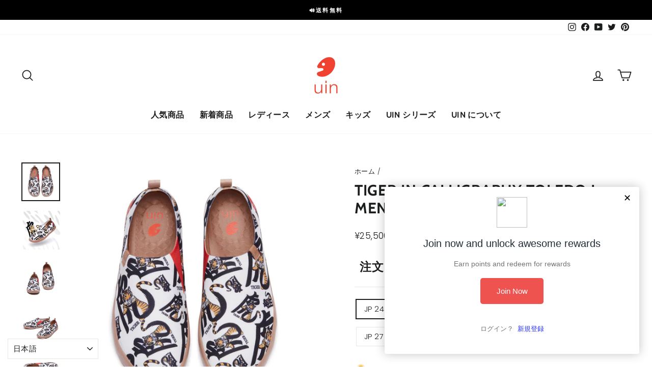

--- FILE ---
content_type: text/html; charset=utf-8
request_url: https://www.uinfootwear.jp/products/m1010204
body_size: 66497
content:
<!doctype html>
<html class="no-js" lang="ja" dir="ltr">
  <meta name="google-site-verification" content="PM0LdtvE0rplxYfIOSXA_8gGu2LHFpLSp2NLA2vClH4" /><head>
<!-- starapps_core_start -->
<!-- This code is automatically managed by StarApps Studio -->
<!-- Please contact support@starapps.studio for any help -->
<!-- File location: snippets/starapps-core.liquid -->



<!-- starapps_core_end -->

  <meta charset="utf-8">
  <meta http-equiv="X-UA-Compatible" content="IE=edge,chrome=1">
  <meta name="viewport" content="width=device-width,initial-scale=1">
  <meta name="theme-color" content="#111111">
  <link rel="canonical" href="https://www.uinfootwear.jp/products/m1010204">
  <link rel="preconnect" href="https://cdn.shopify.com" crossorigin>
  <link rel="preconnect" href="https://fonts.shopifycdn.com" crossorigin>
  <link rel="dns-prefetch" href="https://productreviews.shopifycdn.com">
  <link rel="dns-prefetch" href="https://ajax.googleapis.com">
  <link rel="dns-prefetch" href="https://maps.googleapis.com">
  <link rel="dns-prefetch" href="https://maps.gstatic.com"><link rel="shortcut icon" href="//www.uinfootwear.jp/cdn/shop/files/logo_af69ab67-70bc-464b-9605-36aa4758ea47_32x32.png?v=1764648245" type="image/png" /><title>旅靴 | UIN FOOTWEAR JAPAN
&ndash; JP UIN Footwear
</title>
<meta name="description" content="ニット生地 完璧な靴下のようなフィット 軽量で通気性の高い足を乾燥し、暑い天候で快適に保つ；環境に対して持続的でフレンドリーな バイオニックフットデザイン 足に自由を感じさせる あなたの歩行経験に最終的な自由と緩和を与えること 長持ちする色 外見が重要だ デジタルインクジェット技術は、鮮やかな芸術パターンをさせる色鮮やかな、フェージングを防ぐ 超軽量設計 ダンスインザエアー 軽量のワンピースデザインは、アボカドとほぼ同じの重さ（130g /靴） ウルトラソフトEVAアウトソール イージーパックアンドゴー 楽しく柔らかいと折りたたみ可能な材料は、彼らが切望する感覚フィードバックであなたの足を提示します。あなたが行くどんな旅行のためにで"><meta property="og:site_name" content="JP UIN Footwear">
  <meta property="og:url" content="https://www.uinfootwear.jp/products/m1010204">
  <meta property="og:title" content="Tiger in Calligraphy Toledo I Men">
  <meta property="og:type" content="product">
  <meta property="og:description" content="ニット生地 完璧な靴下のようなフィット 軽量で通気性の高い足を乾燥し、暑い天候で快適に保つ；環境に対して持続的でフレンドリーな バイオニックフットデザイン 足に自由を感じさせる あなたの歩行経験に最終的な自由と緩和を与えること 長持ちする色 外見が重要だ デジタルインクジェット技術は、鮮やかな芸術パターンをさせる色鮮やかな、フェージングを防ぐ 超軽量設計 ダンスインザエアー 軽量のワンピースデザインは、アボカドとほぼ同じの重さ（130g /靴） ウルトラソフトEVAアウトソール イージーパックアンドゴー 楽しく柔らかいと折りたたみ可能な材料は、彼らが切望する感覚フィードバックであなたの足を提示します。あなたが行くどんな旅行のためにで"><meta property="og:image" content="http://www.uinfootwear.jp/cdn/shop/products/M1010204_-1700-1.jpg?v=1755076179">
    <meta property="og:image:secure_url" content="https://www.uinfootwear.jp/cdn/shop/products/M1010204_-1700-1.jpg?v=1755076179">
    <meta property="og:image:width" content="1700">
    <meta property="og:image:height" content="1700"><meta name="twitter:site" content="@uinfootwear_jp">
  <meta name="twitter:card" content="summary_large_image">
  <meta name="twitter:title" content="Tiger in Calligraphy Toledo I Men">
  <meta name="twitter:description" content="ニット生地 完璧な靴下のようなフィット 軽量で通気性の高い足を乾燥し、暑い天候で快適に保つ；環境に対して持続的でフレンドリーな バイオニックフットデザイン 足に自由を感じさせる あなたの歩行経験に最終的な自由と緩和を与えること 長持ちする色 外見が重要だ デジタルインクジェット技術は、鮮やかな芸術パターンをさせる色鮮やかな、フェージングを防ぐ 超軽量設計 ダンスインザエアー 軽量のワンピースデザインは、アボカドとほぼ同じの重さ（130g /靴） ウルトラソフトEVAアウトソール イージーパックアンドゴー 楽しく柔らかいと折りたたみ可能な材料は、彼らが切望する感覚フィードバックであなたの足を提示します。あなたが行くどんな旅行のためにで">
<style data-shopify>@font-face {
  font-family: Cabin;
  font-weight: 700;
  font-style: normal;
  font-display: swap;
  src: url("//www.uinfootwear.jp/cdn/fonts/cabin/cabin_n7.255204a342bfdbc9ae2017bd4e6a90f8dbb2f561.woff2") format("woff2"),
       url("//www.uinfootwear.jp/cdn/fonts/cabin/cabin_n7.e2afa22a0d0f4b64da3569c990897429d40ff5c0.woff") format("woff");
}

  @font-face {
  font-family: Poppins;
  font-weight: 300;
  font-style: normal;
  font-display: swap;
  src: url("//www.uinfootwear.jp/cdn/fonts/poppins/poppins_n3.05f58335c3209cce17da4f1f1ab324ebe2982441.woff2") format("woff2"),
       url("//www.uinfootwear.jp/cdn/fonts/poppins/poppins_n3.6971368e1f131d2c8ff8e3a44a36b577fdda3ff5.woff") format("woff");
}


  @font-face {
  font-family: Poppins;
  font-weight: 600;
  font-style: normal;
  font-display: swap;
  src: url("//www.uinfootwear.jp/cdn/fonts/poppins/poppins_n6.aa29d4918bc243723d56b59572e18228ed0786f6.woff2") format("woff2"),
       url("//www.uinfootwear.jp/cdn/fonts/poppins/poppins_n6.5f815d845fe073750885d5b7e619ee00e8111208.woff") format("woff");
}

  @font-face {
  font-family: Poppins;
  font-weight: 300;
  font-style: italic;
  font-display: swap;
  src: url("//www.uinfootwear.jp/cdn/fonts/poppins/poppins_i3.8536b4423050219f608e17f134fe9ea3b01ed890.woff2") format("woff2"),
       url("//www.uinfootwear.jp/cdn/fonts/poppins/poppins_i3.0f4433ada196bcabf726ed78f8e37e0995762f7f.woff") format("woff");
}

  @font-face {
  font-family: Poppins;
  font-weight: 600;
  font-style: italic;
  font-display: swap;
  src: url("//www.uinfootwear.jp/cdn/fonts/poppins/poppins_i6.bb8044d6203f492888d626dafda3c2999253e8e9.woff2") format("woff2"),
       url("//www.uinfootwear.jp/cdn/fonts/poppins/poppins_i6.e233dec1a61b1e7dead9f920159eda42280a02c3.woff") format("woff");
}

</style><link href="//www.uinfootwear.jp/cdn/shop/t/16/assets/theme.css?v=163393836907133675281768275884" rel="stylesheet" type="text/css" media="all" />
<style data-shopify>:root {
    --typeHeaderPrimary: Cabin;
    --typeHeaderFallback: sans-serif;
    --typeHeaderSize: 35px;
    --typeHeaderWeight: 700;
    --typeHeaderLineHeight: 1.2;
    --typeHeaderSpacing: 0.025em;

    --typeBasePrimary:Poppins;
    --typeBaseFallback:sans-serif;
    --typeBaseSize: 15px;
    --typeBaseWeight: 300;
    --typeBaseSpacing: 0.025em;
    --typeBaseLineHeight: 1.5;

    --typeCollectionTitle: 20px;

    --iconWeight: 4px;
    --iconLinecaps: round;

    
      --buttonRadius: 50px;
    

    --colorGridOverlayOpacity: 0.1;
  }

  .placeholder-content {
    background-image: linear-gradient(100deg, #ffffff 40%, #f7f7f7 63%, #ffffff 79%);
  }</style><script>
    document.documentElement.className = document.documentElement.className.replace('no-js', 'js');

    window.theme = window.theme || {};
    theme.routes = {
      home: "/",
      cart: "/cart.js",
      cartPage: "/cart",
      cartAdd: "/cart/add.js",
      cartChange: "/cart/change.js",
      search: "/search"
    };
    theme.strings = {
      soldOut: "売り切れ",
      unavailable: "在庫切れです",
      inStockLabel: "",
      oneStockLabel: "在庫は[count]個のみです！",
      otherStockLabel: "",
      willNotShipUntil: "[date]まで発送されません。",
      willBeInStockAfter: "[date]以降の在庫になります",
      waitingForStock: "入出荷作業中",
      savePrice: "[saved_amount]OFF",
      cartEmpty: "買い物かごに商品がありません",
      cartTermsConfirmation: "チェックアウトするには、販売条件に同意する必要があります",
      searchCollections: "コレクション",
      searchPages: "頁:",
      searchArticles: "記事：",
      productFrom: "",
    };
    theme.settings = {
      cartType: "drawer",
      isCustomerTemplate: false,
      moneyFormat: "\u003cspan class=money\u003e¥{{amount}}\u003c\/span\u003e",
      saveType: "percent",
      productImageSize: "natural",
      productImageCover: true,
      predictiveSearch: true,
      predictiveSearchType: "product,article,page,collection",
      predictiveSearchVendor: false,
      predictiveSearchPrice: true,
      quickView: true,
      themeName: 'Impulse',
      themeVersion: "7.1.0"
    };
  </script>

  <script>window.nfecShopVersion = '1732002142';window.nfecJsVersion = '449607';window.nfecCVersion = 66680</script><script>window.performance && window.performance.mark && window.performance.mark('shopify.content_for_header.start');</script><meta name="google-site-verification" content="PM0LdtvE0rplxYfIOSXA_8gGu2LHFpLSp2NLA2vClH4">
<meta id="shopify-digital-wallet" name="shopify-digital-wallet" content="/34500083756/digital_wallets/dialog">
<meta name="shopify-checkout-api-token" content="48b8fcc323607515b13cfa8e197e9d61">
<meta id="in-context-paypal-metadata" data-shop-id="34500083756" data-venmo-supported="false" data-environment="production" data-locale="ja_JP" data-paypal-v4="true" data-currency="JPY">
<link rel="alternate" type="application/json+oembed" href="https://www.uinfootwear.jp/products/m1010204.oembed">
<script async="async" src="/checkouts/internal/preloads.js?locale=ja-JP"></script>
<script id="shopify-features" type="application/json">{"accessToken":"48b8fcc323607515b13cfa8e197e9d61","betas":["rich-media-storefront-analytics"],"domain":"www.uinfootwear.jp","predictiveSearch":false,"shopId":34500083756,"locale":"ja"}</script>
<script>var Shopify = Shopify || {};
Shopify.shop = "jp-uin-footwear.myshopify.com";
Shopify.locale = "ja";
Shopify.currency = {"active":"JPY","rate":"1.0"};
Shopify.country = "JP";
Shopify.theme = {"name":"Impulse-20221109","id":126413635628,"schema_name":"Impulse","schema_version":"7.1.0","theme_store_id":857,"role":"main"};
Shopify.theme.handle = "null";
Shopify.theme.style = {"id":null,"handle":null};
Shopify.cdnHost = "www.uinfootwear.jp/cdn";
Shopify.routes = Shopify.routes || {};
Shopify.routes.root = "/";</script>
<script type="module">!function(o){(o.Shopify=o.Shopify||{}).modules=!0}(window);</script>
<script>!function(o){function n(){var o=[];function n(){o.push(Array.prototype.slice.apply(arguments))}return n.q=o,n}var t=o.Shopify=o.Shopify||{};t.loadFeatures=n(),t.autoloadFeatures=n()}(window);</script>
<script id="shop-js-analytics" type="application/json">{"pageType":"product"}</script>
<script defer="defer" async type="module" src="//www.uinfootwear.jp/cdn/shopifycloud/shop-js/modules/v2/client.init-shop-cart-sync_Cun6Ba8E.ja.esm.js"></script>
<script defer="defer" async type="module" src="//www.uinfootwear.jp/cdn/shopifycloud/shop-js/modules/v2/chunk.common_DGWubyOB.esm.js"></script>
<script type="module">
  await import("//www.uinfootwear.jp/cdn/shopifycloud/shop-js/modules/v2/client.init-shop-cart-sync_Cun6Ba8E.ja.esm.js");
await import("//www.uinfootwear.jp/cdn/shopifycloud/shop-js/modules/v2/chunk.common_DGWubyOB.esm.js");

  window.Shopify.SignInWithShop?.initShopCartSync?.({"fedCMEnabled":true,"windoidEnabled":true});

</script>
<script>(function() {
  var isLoaded = false;
  function asyncLoad() {
    if (isLoaded) return;
    isLoaded = true;
    var urls = ["https:\/\/size-charts-relentless.herokuapp.com\/js\/size-charts-relentless.js?shop=jp-uin-footwear.myshopify.com","https:\/\/cdn.shopify.com\/s\/files\/1\/0345\/0008\/3756\/t\/12\/assets\/loy_34500083756.js?v=1638439936\u0026shop=jp-uin-footwear.myshopify.com","https:\/\/dkov91l6wait7.cloudfront.net\/almighty.js?shop=jp-uin-footwear.myshopify.com","https:\/\/d39va5bdt61idd.cloudfront.net\/carttrack.js?id=2833\u0026shop=jp-uin-footwear.myshopify.com","https:\/\/d39va5bdt61idd.cloudfront.net\/cartAnimate.js?id=mff1b1s2\u0026shop=jp-uin-footwear.myshopify.com"];
    for (var i = 0; i < urls.length; i++) {
      var s = document.createElement('script');
      s.type = 'text/javascript';
      s.async = true;
      s.src = urls[i];
      var x = document.getElementsByTagName('script')[0];
      x.parentNode.insertBefore(s, x);
    }
  };
  if(window.attachEvent) {
    window.attachEvent('onload', asyncLoad);
  } else {
    window.addEventListener('load', asyncLoad, false);
  }
})();</script>
<script id="__st">var __st={"a":34500083756,"offset":32400,"reqid":"eb656cd9-08fd-4258-9438-b61ce850790d-1768624983","pageurl":"www.uinfootwear.jp\/products\/m1010204","u":"675bc050742f","p":"product","rtyp":"product","rid":6809255378988};</script>
<script>window.ShopifyPaypalV4VisibilityTracking = true;</script>
<script id="captcha-bootstrap">!function(){'use strict';const t='contact',e='account',n='new_comment',o=[[t,t],['blogs',n],['comments',n],[t,'customer']],c=[[e,'customer_login'],[e,'guest_login'],[e,'recover_customer_password'],[e,'create_customer']],r=t=>t.map((([t,e])=>`form[action*='/${t}']:not([data-nocaptcha='true']) input[name='form_type'][value='${e}']`)).join(','),a=t=>()=>t?[...document.querySelectorAll(t)].map((t=>t.form)):[];function s(){const t=[...o],e=r(t);return a(e)}const i='password',u='form_key',d=['recaptcha-v3-token','g-recaptcha-response','h-captcha-response',i],f=()=>{try{return window.sessionStorage}catch{return}},m='__shopify_v',_=t=>t.elements[u];function p(t,e,n=!1){try{const o=window.sessionStorage,c=JSON.parse(o.getItem(e)),{data:r}=function(t){const{data:e,action:n}=t;return t[m]||n?{data:e,action:n}:{data:t,action:n}}(c);for(const[e,n]of Object.entries(r))t.elements[e]&&(t.elements[e].value=n);n&&o.removeItem(e)}catch(o){console.error('form repopulation failed',{error:o})}}const l='form_type',E='cptcha';function T(t){t.dataset[E]=!0}const w=window,h=w.document,L='Shopify',v='ce_forms',y='captcha';let A=!1;((t,e)=>{const n=(g='f06e6c50-85a8-45c8-87d0-21a2b65856fe',I='https://cdn.shopify.com/shopifycloud/storefront-forms-hcaptcha/ce_storefront_forms_captcha_hcaptcha.v1.5.2.iife.js',D={infoText:'hCaptchaによる保護',privacyText:'プライバシー',termsText:'利用規約'},(t,e,n)=>{const o=w[L][v],c=o.bindForm;if(c)return c(t,g,e,D).then(n);var r;o.q.push([[t,g,e,D],n]),r=I,A||(h.body.append(Object.assign(h.createElement('script'),{id:'captcha-provider',async:!0,src:r})),A=!0)});var g,I,D;w[L]=w[L]||{},w[L][v]=w[L][v]||{},w[L][v].q=[],w[L][y]=w[L][y]||{},w[L][y].protect=function(t,e){n(t,void 0,e),T(t)},Object.freeze(w[L][y]),function(t,e,n,w,h,L){const[v,y,A,g]=function(t,e,n){const i=e?o:[],u=t?c:[],d=[...i,...u],f=r(d),m=r(i),_=r(d.filter((([t,e])=>n.includes(e))));return[a(f),a(m),a(_),s()]}(w,h,L),I=t=>{const e=t.target;return e instanceof HTMLFormElement?e:e&&e.form},D=t=>v().includes(t);t.addEventListener('submit',(t=>{const e=I(t);if(!e)return;const n=D(e)&&!e.dataset.hcaptchaBound&&!e.dataset.recaptchaBound,o=_(e),c=g().includes(e)&&(!o||!o.value);(n||c)&&t.preventDefault(),c&&!n&&(function(t){try{if(!f())return;!function(t){const e=f();if(!e)return;const n=_(t);if(!n)return;const o=n.value;o&&e.removeItem(o)}(t);const e=Array.from(Array(32),(()=>Math.random().toString(36)[2])).join('');!function(t,e){_(t)||t.append(Object.assign(document.createElement('input'),{type:'hidden',name:u})),t.elements[u].value=e}(t,e),function(t,e){const n=f();if(!n)return;const o=[...t.querySelectorAll(`input[type='${i}']`)].map((({name:t})=>t)),c=[...d,...o],r={};for(const[a,s]of new FormData(t).entries())c.includes(a)||(r[a]=s);n.setItem(e,JSON.stringify({[m]:1,action:t.action,data:r}))}(t,e)}catch(e){console.error('failed to persist form',e)}}(e),e.submit())}));const S=(t,e)=>{t&&!t.dataset[E]&&(n(t,e.some((e=>e===t))),T(t))};for(const o of['focusin','change'])t.addEventListener(o,(t=>{const e=I(t);D(e)&&S(e,y())}));const B=e.get('form_key'),M=e.get(l),P=B&&M;t.addEventListener('DOMContentLoaded',(()=>{const t=y();if(P)for(const e of t)e.elements[l].value===M&&p(e,B);[...new Set([...A(),...v().filter((t=>'true'===t.dataset.shopifyCaptcha))])].forEach((e=>S(e,t)))}))}(h,new URLSearchParams(w.location.search),n,t,e,['guest_login'])})(!0,!0)}();</script>
<script integrity="sha256-4kQ18oKyAcykRKYeNunJcIwy7WH5gtpwJnB7kiuLZ1E=" data-source-attribution="shopify.loadfeatures" defer="defer" src="//www.uinfootwear.jp/cdn/shopifycloud/storefront/assets/storefront/load_feature-a0a9edcb.js" crossorigin="anonymous"></script>
<script data-source-attribution="shopify.dynamic_checkout.dynamic.init">var Shopify=Shopify||{};Shopify.PaymentButton=Shopify.PaymentButton||{isStorefrontPortableWallets:!0,init:function(){window.Shopify.PaymentButton.init=function(){};var t=document.createElement("script");t.src="https://www.uinfootwear.jp/cdn/shopifycloud/portable-wallets/latest/portable-wallets.ja.js",t.type="module",document.head.appendChild(t)}};
</script>
<script data-source-attribution="shopify.dynamic_checkout.buyer_consent">
  function portableWalletsHideBuyerConsent(e){var t=document.getElementById("shopify-buyer-consent"),n=document.getElementById("shopify-subscription-policy-button");t&&n&&(t.classList.add("hidden"),t.setAttribute("aria-hidden","true"),n.removeEventListener("click",e))}function portableWalletsShowBuyerConsent(e){var t=document.getElementById("shopify-buyer-consent"),n=document.getElementById("shopify-subscription-policy-button");t&&n&&(t.classList.remove("hidden"),t.removeAttribute("aria-hidden"),n.addEventListener("click",e))}window.Shopify?.PaymentButton&&(window.Shopify.PaymentButton.hideBuyerConsent=portableWalletsHideBuyerConsent,window.Shopify.PaymentButton.showBuyerConsent=portableWalletsShowBuyerConsent);
</script>
<script>
  function portableWalletsCleanup(e){e&&e.src&&console.error("Failed to load portable wallets script "+e.src);var t=document.querySelectorAll("shopify-accelerated-checkout .shopify-payment-button__skeleton, shopify-accelerated-checkout-cart .wallet-cart-button__skeleton"),e=document.getElementById("shopify-buyer-consent");for(let e=0;e<t.length;e++)t[e].remove();e&&e.remove()}function portableWalletsNotLoadedAsModule(e){e instanceof ErrorEvent&&"string"==typeof e.message&&e.message.includes("import.meta")&&"string"==typeof e.filename&&e.filename.includes("portable-wallets")&&(window.removeEventListener("error",portableWalletsNotLoadedAsModule),window.Shopify.PaymentButton.failedToLoad=e,"loading"===document.readyState?document.addEventListener("DOMContentLoaded",window.Shopify.PaymentButton.init):window.Shopify.PaymentButton.init())}window.addEventListener("error",portableWalletsNotLoadedAsModule);
</script>

<script type="module" src="https://www.uinfootwear.jp/cdn/shopifycloud/portable-wallets/latest/portable-wallets.ja.js" onError="portableWalletsCleanup(this)" crossorigin="anonymous"></script>
<script nomodule>
  document.addEventListener("DOMContentLoaded", portableWalletsCleanup);
</script>

<link id="shopify-accelerated-checkout-styles" rel="stylesheet" media="screen" href="https://www.uinfootwear.jp/cdn/shopifycloud/portable-wallets/latest/accelerated-checkout-backwards-compat.css" crossorigin="anonymous">
<style id="shopify-accelerated-checkout-cart">
        #shopify-buyer-consent {
  margin-top: 1em;
  display: inline-block;
  width: 100%;
}

#shopify-buyer-consent.hidden {
  display: none;
}

#shopify-subscription-policy-button {
  background: none;
  border: none;
  padding: 0;
  text-decoration: underline;
  font-size: inherit;
  cursor: pointer;
}

#shopify-subscription-policy-button::before {
  box-shadow: none;
}

      </style>

<script>window.performance && window.performance.mark && window.performance.mark('shopify.content_for_header.end');</script>

  <script src="//www.uinfootwear.jp/cdn/shop/t/16/assets/vendor-scripts-v11.js" defer="defer"></script><script src="//www.uinfootwear.jp/cdn/shop/t/16/assets/theme.js?v=13862351161817530741667981693" defer="defer"></script>

        <link href="//www.uinfootwear.jp/cdn/shop/t/16/assets/paymentfont.scss.css?v=75305026976786980441768275884" rel="stylesheet" type="text/css" media="all" />
      

<script>
    
    
    
    
    var gsf_conversion_data = {page_type : 'product', event : 'view_item', data : {product_data : [{variant_id : 40148723040300, product_id : 6809255378988, name : "Tiger in Calligraphy Toledo I Men", price : "25500.00", currency : "JPY", sku : "M1010204-6.5", brand : "UIN", variant : "JP 24", category : "Men"}], total_price : "25500.00", shop_currency : "JPY"}};
    
</script>
<script type="text/javascript">
  window.Rivo = window.Rivo || {};
  window.Rivo.common = window.Rivo.common || {};
  window.Rivo.common.shop = {
    permanent_domain: 'jp-uin-footwear.myshopify.com',
    currency: "JPY",
    money_format: "\u003cspan class=money\u003e¥{{amount}}\u003c\/span\u003e",
    id: 34500083756
  };
  

  window.Rivo.common.template = 'product';
  window.Rivo.common.cart = {};
  window.Rivo.global_config = {"asset_urls":{"loy":{"api_js":"https:\/\/cdn.shopify.com\/s\/files\/1\/0194\/1736\/6592\/t\/1\/assets\/ba_rivo_api.js?v=1764090844","lp_js":"https:\/\/cdn.shopify.com\/s\/files\/1\/0194\/1736\/6592\/t\/1\/assets\/ba_rivo_lp.js?v=1764090843","lp_css":"https:\/\/cdn.shopify.com\/s\/files\/1\/0194\/1736\/6592\/t\/1\/assets\/ba_rivo_lp.css?v=1763487440","profile_js":"https:\/\/cdn.shopify.com\/s\/files\/1\/0194\/1736\/6592\/t\/1\/assets\/ba_rivo_profile.js?v=1764090842","profile_css":"https:\/\/cdn.shopify.com\/s\/files\/1\/0194\/1736\/6592\/t\/1\/assets\/ba_rivo_profile.css?v=1765147386","init_js":"https:\/\/cdn.shopify.com\/s\/files\/1\/0194\/1736\/6592\/t\/1\/assets\/ba_loy_init.js?v=1764090841","referrals_js":"https:\/\/cdn.shopify.com\/s\/files\/1\/0194\/1736\/6592\/t\/1\/assets\/ba_loy_referrals.js?v=1764090845","referrals_css":"https:\/\/cdn.shopify.com\/s\/files\/1\/0194\/1736\/6592\/t\/1\/assets\/ba_loy_referrals.css?v=1700287043","widget_js":"https:\/\/cdn.shopify.com\/s\/files\/1\/0037\/2110\/1430\/t\/963\/assets\/ba_loy_widget.js?v=1728252181","widget_css":"https:\/\/cdn.shopify.com\/s\/files\/1\/0194\/1736\/6592\/t\/1\/assets\/ba_loy_widget.css?v=1692840875","page_init_js":"https:\/\/cdn.shopify.com\/s\/files\/1\/0194\/1736\/6592\/t\/1\/assets\/ba_loy_page_init.js?v=1711433130","page_widget_js":"https:\/\/cdn.shopify.com\/s\/files\/1\/0194\/1736\/6592\/t\/1\/assets\/ba_loy_page_widget.js?v=1711432435","page_widget_css":"https:\/\/cdn.shopify.com\/s\/files\/1\/0194\/1736\/6592\/t\/1\/assets\/ba_loy_page.css?v=1693059047","page_preview_js":null,"app_proxy_applications_js":"https:\/\/cdn.shopify.com\/s\/files\/1\/0194\/1736\/6592\/t\/1\/assets\/app_proxy_application.js?v=1708835151"},"forms":{"init_js":"https:\/\/cdn.shopify.com\/s\/files\/1\/0194\/1736\/6592\/t\/1\/assets\/ba_forms_init.js?v=1711433134","widget_js":"https:\/\/cdn.shopify.com\/s\/files\/1\/0194\/1736\/6592\/t\/1\/assets\/ba_forms_widget.js?v=1711433135","forms_css":"https:\/\/cdn.shopify.com\/s\/files\/1\/0194\/1736\/6592\/t\/1\/assets\/ba_forms.css?v=1691714518"},"global":{"helper_js":"https:\/\/cdn.shopify.com\/s\/files\/1\/0194\/1736\/6592\/t\/1\/assets\/ba_tracking.js?v=1764090840"}},"proxy_paths":{"loy":"\/apps\/ba-loy","app_metrics":"\/apps\/ba-loy\/app_metrics"},"aat":["loy"],"pv":false,"sts":false,"bam":true,"batc":true,"fetch_url_to_string":false,"base_money_format":"\u003cspan class=money\u003e¥{{amount}}\u003c\/span\u003e","online_store_version":2,"loy_js_api_enabled":false,"hide_console_ad":false,"shopify_markets_enabled":false,"google_client_id":"105612801293-i27f7uh4jfd7tajl14hqbqlvd6dr5psc.apps.googleusercontent.com","multipass_v_token":false,"clear_latest_order_cache":false,"shop":{"id":34500083756,"name":"JP UIN Footwear","domain":"www.uinfootwear.jp"},"theme_extension_local_assets":false};

  
    if (window.Rivo.common.template == 'product'){
      window.Rivo.common.product = {
        id: 6809255378988, price: 2550000, handle: "m1010204", tags: null,
        available: true, title: "Tiger in Calligraphy Toledo I Men", variants: [{"id":40148723040300,"title":"JP 24","option1":"JP 24","option2":null,"option3":null,"sku":"M1010204-6.5","requires_shipping":true,"taxable":false,"featured_image":null,"available":true,"name":"Tiger in Calligraphy Toledo I Men - JP 24","public_title":"JP 24","options":["JP 24"],"price":2550000,"weight":2000,"compare_at_price":2550000,"inventory_management":"shopify","barcode":null,"requires_selling_plan":false,"selling_plan_allocations":[],"quantity_rule":{"min":1,"max":null,"increment":1}},{"id":40148723073068,"title":"JP 24.5","option1":"JP 24.5","option2":null,"option3":null,"sku":"M1010204-7","requires_shipping":true,"taxable":false,"featured_image":null,"available":true,"name":"Tiger in Calligraphy Toledo I Men - JP 24.5","public_title":"JP 24.5","options":["JP 24.5"],"price":2550000,"weight":2000,"compare_at_price":2550000,"inventory_management":"shopify","barcode":null,"requires_selling_plan":false,"selling_plan_allocations":[],"quantity_rule":{"min":1,"max":null,"increment":1}},{"id":40148723105836,"title":"JP 25","option1":"JP 25","option2":null,"option3":null,"sku":"M1010204-7.5","requires_shipping":true,"taxable":false,"featured_image":null,"available":true,"name":"Tiger in Calligraphy Toledo I Men - JP 25","public_title":"JP 25","options":["JP 25"],"price":2550000,"weight":2000,"compare_at_price":2550000,"inventory_management":"shopify","barcode":null,"requires_selling_plan":false,"selling_plan_allocations":[],"quantity_rule":{"min":1,"max":null,"increment":1}},{"id":40148723138604,"title":"JP 25.5","option1":"JP 25.5","option2":null,"option3":null,"sku":"M1010204-8","requires_shipping":true,"taxable":false,"featured_image":null,"available":true,"name":"Tiger in Calligraphy Toledo I Men - JP 25.5","public_title":"JP 25.5","options":["JP 25.5"],"price":2550000,"weight":2000,"compare_at_price":2550000,"inventory_management":"shopify","barcode":null,"requires_selling_plan":false,"selling_plan_allocations":[],"quantity_rule":{"min":1,"max":null,"increment":1}},{"id":40148723171372,"title":"JP 26","option1":"JP 26","option2":null,"option3":null,"sku":"M1010204-8.5","requires_shipping":true,"taxable":false,"featured_image":null,"available":true,"name":"Tiger in Calligraphy Toledo I Men - JP 26","public_title":"JP 26","options":["JP 26"],"price":2550000,"weight":2000,"compare_at_price":2550000,"inventory_management":"shopify","barcode":null,"requires_selling_plan":false,"selling_plan_allocations":[],"quantity_rule":{"min":1,"max":null,"increment":1}},{"id":40148723204140,"title":"JP 26.5","option1":"JP 26.5","option2":null,"option3":null,"sku":"M1010204-9","requires_shipping":true,"taxable":false,"featured_image":null,"available":true,"name":"Tiger in Calligraphy Toledo I Men - JP 26.5","public_title":"JP 26.5","options":["JP 26.5"],"price":2550000,"weight":2000,"compare_at_price":2550000,"inventory_management":"shopify","barcode":null,"requires_selling_plan":false,"selling_plan_allocations":[],"quantity_rule":{"min":1,"max":null,"increment":1}},{"id":40148723236908,"title":"JP 27","option1":"JP 27","option2":null,"option3":null,"sku":"M1010204-9.5","requires_shipping":true,"taxable":false,"featured_image":null,"available":true,"name":"Tiger in Calligraphy Toledo I Men - JP 27","public_title":"JP 27","options":["JP 27"],"price":2550000,"weight":2000,"compare_at_price":2550000,"inventory_management":"shopify","barcode":null,"requires_selling_plan":false,"selling_plan_allocations":[],"quantity_rule":{"min":1,"max":null,"increment":1}},{"id":40148723269676,"title":"JP 27.5","option1":"JP 27.5","option2":null,"option3":null,"sku":"M1010204-10","requires_shipping":true,"taxable":false,"featured_image":null,"available":true,"name":"Tiger in Calligraphy Toledo I Men - JP 27.5","public_title":"JP 27.5","options":["JP 27.5"],"price":2550000,"weight":2000,"compare_at_price":2550000,"inventory_management":"shopify","barcode":null,"requires_selling_plan":false,"selling_plan_allocations":[],"quantity_rule":{"min":1,"max":null,"increment":1}},{"id":40148723302444,"title":"JP 28","option1":"JP 28","option2":null,"option3":null,"sku":"M1010204-11","requires_shipping":true,"taxable":false,"featured_image":null,"available":true,"name":"Tiger in Calligraphy Toledo I Men - JP 28","public_title":"JP 28","options":["JP 28"],"price":2550000,"weight":2000,"compare_at_price":2550000,"inventory_management":"shopify","barcode":null,"requires_selling_plan":false,"selling_plan_allocations":[],"quantity_rule":{"min":1,"max":null,"increment":1}},{"id":40148723335212,"title":"JP 28.5","option1":"JP 28.5","option2":null,"option3":null,"sku":"M1010204-11.5","requires_shipping":true,"taxable":false,"featured_image":null,"available":true,"name":"Tiger in Calligraphy Toledo I Men - JP 28.5","public_title":"JP 28.5","options":["JP 28.5"],"price":2550000,"weight":2000,"compare_at_price":2550000,"inventory_management":"shopify","barcode":null,"requires_selling_plan":false,"selling_plan_allocations":[],"quantity_rule":{"min":1,"max":null,"increment":1}},{"id":40148723367980,"title":"JP 29","option1":"JP 29","option2":null,"option3":null,"sku":"M1010204-12","requires_shipping":true,"taxable":false,"featured_image":null,"available":true,"name":"Tiger in Calligraphy Toledo I Men - JP 29","public_title":"JP 29","options":["JP 29"],"price":2550000,"weight":2000,"compare_at_price":2550000,"inventory_management":"shopify","barcode":null,"requires_selling_plan":false,"selling_plan_allocations":[],"quantity_rule":{"min":1,"max":null,"increment":1}}]
      };
    }
  

    window.Rivo.loy_config = {"brand_theme_settings":{"enabled":true,"button_bg":"#ef5350","header_bg":"#e53935","custom_css":"","desc_color":"#737376","icon_color":"#3a3a3a","link_color":"#2932fc","visibility":"both","cards_shape":"rounded","hide_widget":false,"launcher_bg":"#ef5350","mobile_icon":"gift","mobile_text":"報酬","title_color":"#212b36","banner_image":"","desktop_icon":"gift","desktop_text":"報酬","inputs_shape":"rounded","primary_font":null,"buttons_shape":"rounded","mobile_layout":"image_only","primary_color":"#2932fc","desktop_layout":"image_only","launcher_shape":"circle","secondary_font":null,"container_shape":"circle","mobile_placement":"right","button_text_color":"#000000","desktop_placement":"right","header_text_color":"#000000","powered_by_hidden":true,"launcher_text_color":"#ffffff","mobile_side_spacing":3,"desktop_side_spacing":19,"panel_order_settings":{"vip":"3","points":"1","referrals":"2"},"visibility_condition":"","mobile_bottom_spacing":3,"desktop_bottom_spacing":19,"hide_widget_permanently":false,"widget_icon_preview_url":"https:\/\/activestorage-public.s3.us-west-2.amazonaws.com\/dwjbt19odf5heayq4ailsad0lbdg","hide_widget_launcher_on_mobile":false,"widget_banner_image_preview_url":"","shopify_account_embed_custom_css":"","shopify_account_embed_custom_link":"","shopify_account_embed_target_page":"customers\/account","shopify_account_embed_custom_placement":"","shopify_account_embed_custom_insert_method":"beforeend"},"launcher_style_settings":{"enabled":true,"button_bg":"#ef5350","header_bg":"#e53935","custom_css":"","desc_color":"#737376","icon_color":"#3a3a3a","link_color":"#2932fc","visibility":"both","cards_shape":"rounded","hide_widget":false,"launcher_bg":"#ef5350","mobile_icon":"gift","mobile_text":"報酬","title_color":"#212b36","banner_image":"","desktop_icon":"gift","desktop_text":"報酬","inputs_shape":"rounded","primary_font":null,"buttons_shape":"rounded","mobile_layout":"image_only","primary_color":"#2932fc","desktop_layout":"image_only","launcher_shape":"circle","secondary_font":null,"container_shape":"circle","mobile_placement":"right","button_text_color":"#000000","desktop_placement":"right","header_text_color":"#000000","powered_by_hidden":true,"launcher_text_color":"#ffffff","mobile_side_spacing":3,"desktop_side_spacing":19,"panel_order_settings":{"vip":"3","points":"1","referrals":"2"},"visibility_condition":"","mobile_bottom_spacing":3,"desktop_bottom_spacing":19,"hide_widget_permanently":false,"widget_icon_preview_url":"https:\/\/activestorage-public.s3.us-west-2.amazonaws.com\/dwjbt19odf5heayq4ailsad0lbdg","hide_widget_launcher_on_mobile":false,"widget_banner_image_preview_url":"","shopify_account_embed_custom_css":"","shopify_account_embed_custom_link":"","shopify_account_embed_target_page":"customers\/account","shopify_account_embed_custom_placement":"","shopify_account_embed_custom_insert_method":"beforeend"},"points_program_enabled":true,"referral_program_enabled":true,"membership_program_enabled":false,"vip_program_enabled":false,"vip_program_tier_type":"points_earned","vip_program_period":"lifetime","floating_widget_settings":{"enabled":true,"button_bg":"#ef5350","header_bg":"#e53935","custom_css":"","desc_color":"#737376","icon_color":"#3a3a3a","link_color":"#2932fc","visibility":"both","cards_shape":"rounded","hide_widget":false,"launcher_bg":"#ef5350","mobile_icon":"gift","mobile_text":"報酬","title_color":"#212b36","banner_image":"","desktop_icon":"gift","desktop_text":"報酬","inputs_shape":"rounded","primary_font":null,"buttons_shape":"rounded","mobile_layout":"image_only","primary_color":"#2932fc","desktop_layout":"image_only","launcher_shape":"circle","secondary_font":null,"container_shape":"circle","mobile_placement":"right","button_text_color":"#000000","desktop_placement":"right","header_text_color":"#000000","powered_by_hidden":true,"launcher_text_color":"#ffffff","mobile_side_spacing":3,"desktop_side_spacing":19,"panel_order_settings":{},"visibility_condition":"","mobile_bottom_spacing":3,"desktop_bottom_spacing":19,"hide_widget_permanently":false,"widget_icon_preview_url":"https:\/\/activestorage-public.s3.us-west-2.amazonaws.com\/dwjbt19odf5heayq4ailsad0lbdg","hide_widget_launcher_on_mobile":false,"widget_banner_image_preview_url":"","shopify_account_embed_custom_css":"","shopify_account_embed_custom_link":"","shopify_account_embed_target_page":"customers\/account","shopify_account_embed_custom_placement":"","shopify_account_embed_custom_insert_method":"beforeend","desktop_launcher_icon":null,"mobile_launcher_icon":null},"widget_custom_icons":{"brand_icon":"https:\/\/loyalty.rivo.io\/assets\/dwjbt19odf5heayq4ailsad0lbdg","rewards":null,"ways_to_earn":null,"ways_to_redeem":null},"widget_css":"#baLoySectionWrapper .ba-loy-bg-color {\n  background: linear-gradient(125deg, hsla(1,77%,55%,1), hsla(1,86%,39%,1));\n}\n\n#baLoySectionWrapper .section-panel-wrapper {\n  box-shadow:rgba(0, 0, 0, 0.1) 0px 4px 15px 0px, rgba(0, 0, 0, 0.1) 0px 1px 2px 0px, #e53935 0px 2px 0px 0px inset;\n}\n\n\n#baLoySectionWrapper .back-img {\n  height: 37px;\n  background-image: url(\"https:\/\/loyalty.rivo.io\/assets\/dwjbt19odf5heayq4ailsad0lbdg\");\n  background-size: 37px 37px;\n}\n\n.small-notice.section-top-wrapper.open-top-panel+.panel-section {\n\tpadding-top: 160px;\n}\n\n.header-main, .header-secondary, .points-expiry-desc {\n\tcolor: #000000 !important;\n}\n.main-default a.sign-in{\n  color: #2932fc !important;\n}\n\n.section-table-piece-detail-items .li-img path {\n  fill: #3a3a3a;\n}\n\n.buttons-icons-detail-image .li-img {\n  fill: #3a3a3a;\n}\n\n#baLoySectionWrapper .loy-button-main{\n    background: #ef5350;\n    color: #000000;\n}\n\n  #baLoySectionWrapper .loy-button-main{\n    color: #000000;\n  }\n\n  #baLoySectionWrapper .main-default, #baLoySectionWrapper div.panel-section .head-title,#baLoySectionWrapper body {\n    color: #212b36;\n  }\n\n  #baLoySectionWrapper .section-panel-wrapper .panel-desc, #baLoySectionWrapper .main-default.sign-in-text{\n    color: #737376;\n  }\n\n  #launcher-wrapper{\n    background: #ef5350;\n  }\n\n#baLoySectionWrapper div.section-bottom{\n  display:none;\n}\n\n.ba-loy-namespace .ba-loy-messenger-frame, #launcher-wrapper{\n  right: 19px;\n  left: auto;\n}\n.ba-loy-namespace .ba-loy-messenger-frame {\n  bottom: 89px;\n}\n#launcher-wrapper{\n  bottom: 19px;\n}\n\n.launcher-text{\n  color: #ffffff !important;\n}\n\n#launcher-wrapper .launcher-desktop { display: block; }\n#launcher-wrapper .launcher-mobile  { display: none;  }\n\n@media (max-device-width: 851px) and (orientation: landscape), (max-width: 500px) {\n  .ba-loy-namespace .ba-loy-messenger-frame{\n    height: 100%;\n    min-height: 100%;\n    bottom: 0;\n    right: 0;\n    left: 0;\n    top: 0;\n    width: 100%;\n    border-radius: 0 !important;\n  }\n  #launcher-wrapper.up{\n    display: none;\n  }\n  #launcher-wrapper{\n    right: 3px;\n    left: auto;\n    bottom: 3px;\n  }\n  #launcher-wrapper .launcher-desktop { display: none;  }\n  #launcher-wrapper .launcher-mobile  { display: block; }\n}\n\n\n\n.ba-loy-circle{border-radius: 30px !important;}\n.ba-loy-rounded{border-radius: 10px !important;}\n.ba-loy-square{border-radius: 0px !important;}\n","domain_name":"loyalty.rivo.io","font_settings":{},"translations":{"vip_perks":"Perks","vip_tiers":"VIP Tiers","general_by":"by","vip_reward":"VIP reward","vip_status":"VIP Status","general_day":"Day","social_like":"ライク","social_share":"シェア","vip_benefits":"Benefits","general_error":"Hmm, something went wrong, please try again shortly","general_month":"Month","general_point":"ポイント","general_spend":"お客様は使ったポイント","general_spent":"使った","social_follow":"フォロー","tos_expiry_at":"Reward expires on {{expiry_date}}.","vip_tier_desc":"Gain access to exclusive rewards.","general_credit":"Credit","general_points":"ポイント","general_redeem":"取り戻す","general_reward":"ボーナス","vip_tier_spend":"Spend {{amount}}","general_credits":"Credits","general_go_back":"戻る","general_pending":"Pending","general_rewards":"ボーナス","general_sign_in":"新規登録","general_sign_up":"登録","referrals_title":"友達紹介キャンペーン","review_complete":"Post a product review","survey_complete":"Complete a Survey","general_approved":"Approved","general_share_on":"シェアで","general_you_have":"お客様は何点ボーナスがある","tos_free_product":"Reward only applies to {{product_name}}","acct_creation_btn":"スタート ","general_cancelled":"Cancelled","general_edit_date":"Edit Date","general_save_date":"Save date","general_show_more":"Show more","general_signed_up":"登録済み","member_point_desc":"Earn points and turn these into rewards!","referral_complete":"お薦めが完成","tos_expiry_months":"Expires {{expiry_months}} month(s) after being redeemed.","vip_tier_achieved":"Unlocked {{tier_name}}","vip_tier_added_to":"Added to {{tier_name}}","acct_creation_desc":"Get rewarded for being an awesome customer","general_apply_code":"Apply code","general_share_link":"Share your Personal Link","referrals_email_to":"To","vip_achieved_until":"Achieved until","vip_tier_to_unlock":"to unlock","visitor_point_desc":"ポイントを獲得し、ボーナスにこちらを回す！ ","acct_creation_title":"参加してボーナスを貰える ","general_reward_show":"表する","member_header_title":"{points}","member_point_header":"Points","referrals_completed":"お薦めが完成","vip_tier_dropped_to":"Fell to {{tier_name}}","vip_tier_on_highest":"You did it! You're on the highest tier 🎉","general_balance_text":"store credit","general_past_rewards":"以前のボーナス","general_product_page":"商品ページ","general_ways_to_earn":"獲得方法","general_your_rewards":"お客様のボーナス","referrals_email_send":"メールを送信","referrals_get_reward":"君は得る","referrals_share_link":"友達にシェアリンクのは、ボーナスを請求する","social_facebook_like":"Facebookでライク","social_tiktok_follow":"フォローで TikTok","social_twitter_share":"Twitterでシェアリンク","tos_min_order_amount":"Applies to all orders over ${{min_order_amount}}.","vip_tier_earn_points":"Earn {{points}} Points","vip_tier_retained_to":"Kept {{tier_name}}","vip_tier_vip_history":"VIP History","visitor_header_title":"🏆 UIN会員に加入する","visitor_point_header":"ポイントを貰える ","acct_creation_sign_in":"ログイン？","general_cancel_points":"Points canceled","general_no_points_yet":"ポイントをまだしません","general_refund_points":"ポイントを払い戻す","general_sms_subscribe":"Subscribe to SMS","member_header_caption":"あなたのポイント","social_facebook_share":"Facebookでシェアリンク","social_twitter_follow":"フォローでTwitter","vip_reward_earned_via":"Earned via {{vip_tier_name}} tier","vip_you_have_achieved":"You've achieved","wallet_pass_subscribe":"Add Wallet Pass","general_cancel_credits":"Credits canceled","general_no_rewards_yet":"ボーナスがしません","general_place_an_order":"注文する","general_points_expired":"Points expired","general_refund_credits":"Credits refunded","general_upload_receipt":"Submit a Receipt","general_ways_to_redeem":"使える方法","referrals_claim_reward":"ギフトを得る","referrals_code_invalid":"This referral code is invalid","referrals_email_invite":"友達にメールで紹介","referrals_visitor_desc":"購入した友人を紹介すると、二人をもボーナスをもらえます。 ","review_complete_points":"{{points_amount}} Points for every review posted","tos_min_order_quantity":"Minimum {{min_order_quantity}} items required in cart.","visitor_header_caption":"今すぐに参加し、素晴らしいボーナスの体験しましょう。","general_birthday_reward":"Celebrate with a reward","general_credits_expired":"Credits expired","general_discount_amount":"points for ${{discount_amount}} off","general_email_subscribe":"Subscribe to Emails","general_expiration_date":"Expiration Date","general_no_activity_yet":"No activity yet","general_placed_an_order":"注文済み","general_points_activity":"ポイントの履歴","general_share_via_email":"メールでシェア","general_upcoming_reward":"今後のボーナス","general_you_have_points":"You have {{points}} points","membership_order_placed":"Credits earned from placing an order","referrals_email_message":"メッセージを送る","referrals_invalid_email":"有効なメールアドレスを入力してください。","referrals_referral_code":"君のシェアリンク","social_instagram_follow":"フォローでINS","tos_apply_to_collection":"Only for products in specific collections.","tos_max_shipping_amount":"Maximum shipping amount of ${{max_shipping_amount}}.","vip_tier_no_vip_history":"No VIP membership history yet","general_enter_valid_date":"Please enter a valid date","general_points_for_every":"Points for every","general_uploaded_receipt":"Submitted a Receipt","general_vip_tier_upgrade":"VIP Tier Upgrade Points","referral_complete_points":"{{points_amount}} Points for every referral completed","referrals_call_to_action":"友達を紹介られ","referrals_claimed_reward":"ここで君のは","referrals_create_account":"アカウントを作成する ","referrals_status_blocked":"blocked","referrals_status_pending":"未定","referrals_your_referrals":"君が推薦した友人","general_click_to_see_more":"View My Rewards Account","general_product_purchased":"Product Purchased","general_redeemed_a_reward":"獎品を取り戻す","general_use_discount_code":"次回にご注文の時に割引コードを使える！","gift_card_sync_past_tense":"Gift card sync","referrals_already_visited":"Already visited this page","referrals_general_invalid":"Sorry, looks like this referral is invalid","referrals_referred_reward":"彼らは得る","referrals_referrer_reward":"君は得る","general_celebrate_birthday":"Celebrate a birthday","general_how_to_earn_points":"とうやってポイントを獲得方法","loyalty_page_rewards_title":"Rewards","referrals_no_referrals_yet":"今のところまだ友達に推薦していません。","referrals_progran_disabled":"This referral program is disabled","referrals_status_completed":"完成","review_complete_past_tense":"Posted a product review","survey_complete_past_tense":"Completed a Survey","general_add_product_to_cart":"カートに製品を加える","general_balance_text_plural":"Credits","general_fallback_first_name":"there","general_not_enough_earnings":"Not enough earnings to redeem","general_were_awarded_points":"were awarded points","activity_table_header_status":"Status","general_manual_points_adjust":"manual points adjustment","referral_complete_past_tense":"お薦めが完成した","referrals_similar_ip_invalid":"We are unable to process referrals within the same IP address","store_credit_sync_past_tense":"Store credit sync","vip_tier_orders_placed_count":"Place {{amount}} Orders","general_activate_store_credit":"Activate Store Credit","general_celebrate_anniversary":"Celebrate Loyalty Anniversary","general_punch_card_checkpoint":"Punch Card Checkpoint","general_redeemed_store_credit":"Redeemed Store Credit","loyalty_page_rewards_subtitle":"You have the following rewards ready to use","checkout_ui_redeem_points_desc":"You have {{points}} points! Redeem for discounts on this order.","general_discount_amount_coupon":"${{discount_amount}} off coupon","general_have_not_earned_points":"ポイントをまだ獲得していない","membership_page_benefits_title":"Membership Benefits","referrals_email_to_placeholder":"Add a comma-separated list of emails","referrals_name_must_be_present":"Please enter your first name","account_ui_loyalty_status_title":"Welcome, {{first_name}}! You have {{balance}} points","checkout_ui_redeem_points_login":"Log in","checkout_ui_redeem_points_title":"Redeem your points","general_add_points_default_note":"Points awarded by points import","general_celebrate_your_birthday":"Let's celebrate your birthday! 🎉 Please give us 30 days notice - otherwise, you'll have to wait another year.","general_please_choose_an_option":"ここで選んでください","general_redeem_error_max_points":"Exceeded maximum points to spend","general_redeem_error_min_points":"最低点を満たしていない","loyalty_page_banner_earn_button":"Earn points","loyalty_page_rewards_no_rewards":"No rewards yet","loyalty_page_ways_to_earn_title":"Ways to Earn","referrals_email_already_claimed":"This email has already been claimed","referrals_general_invalid_title":"We're Sorry","social_facebook_like_past_tense":"Facebookがライクした","social_tiktok_follow_past_tense":"Followed on TikTok","social_twitter_share_past_tense":"Twitterがシェアリンクした","loyalty_page_banner_login_button":"Sign In","loyalty_page_upload_receipt_help":"Upload a receipt within the last 30 days to earn points. Please lay the receipt on a flat surface and take a photo from a close distance.","social_facebook_share_past_tense":"Facebookがシェアリンクした","social_twitter_follow_past_tense":"Twitterがフォローした","wallet_pass_subscribe_past_tense":"Added Wallet Pass","account_slideout_home_login_title":"Sign in to manage your account","general_points_for_judgeme_review":"JudgeMe review","loyalty_page_banner_redeem_button":"Redeem Rewards","loyalty_page_subscribe_email_help":"Subscribe to our email list and earn points","loyalty_page_ways_to_redeem_title":"Ways to Redeem","membership_page_benefits_subtitle":"Here's an overview of your membership benefits","referrals_account_already_claimed":"You already have an account. You can invite your friends to win rewards!","vip_tier_products_purchased_count":"Purchase {{amount}} Specific Products","account_ui_loyalty_status_subtitle":"You're on the {{vip_tier_name}} tier","checkout_ui_activate_account_title":"Activate Your Account","checkout_ui_redeemed_rewards_title":"Your rewards","general_reset_removal_default_note":"Existing points removed for points reset from import","loyalty_page_customer_birthday_day":"Day","loyalty_page_upload_receipt_attach":"Attach File","loyalty_page_upload_receipt_button":"Submit Receipt","loyalty_page_ways_to_earn_subtitle":"Earn points by completing these actions","referrals_your_referrals_show_here":"あなたが推薦した人はここに展示されます。","social_instagram_follow_past_tense":"INSがフォローした","account_slideout_orders_login_title":"Sign in to view your orders","checkout_ui_points_estimation_title":"Complete this purchase to earn up to {{points}} points","checkout_ui_refer_friends_login_url":"account\/login?return_url=\/account\u0026email={{customer_email}}","general_loyalty_program_and_rewards":"Loyalty Program \u0026 Rewards","general_vip_tier_upgrade_past_tense":"{{tier_name}} Entry Points","general_your_rewards_will_show_here":"お客様のボーナスがここで表示されます。","loyalty_page_banner_logged_in_title":"Welcome to the program","loyalty_page_banner_register_button":"Join Now","loyalty_page_explainer_step_1_title":"Signup","loyalty_page_explainer_step_2_title":"Earn","loyalty_page_explainer_step_3_title":"Redeem","loyalty_page_subscribe_email_button":"Subscribe","loyalty_page_upload_receipt_no_file":"Please select a file to upload","loyalty_page_upload_receipt_success":"Thanks! Your receipt will be reviewed shortly","membership_page_banner_login_button":"Sign In","membership_page_banner_login_prefix":"Already a member?","membership_tier_unlocked_past_tense":"Membership Signup","referrals_email_message_placeholder":"あなたの紹介メッセージをカスタマイズします。紹介リンクは自動的に追加されます。","account_slideout_profile_login_title":"Sign in to manage your profile","checkout_ui_redeem_points_login_desc":"to view your points balance and discover rewards available for redemption.","checkout_ui_redeem_store_credit_desc":"You have ${{store_credit}} in store credit.","loyalty_page_banner_logged_out_title":"Join our Loyalty Program","loyalty_page_customer_birthday_month":"Month","loyalty_page_customer_birthday_title":"Celebrate your birthday","loyalty_page_ways_to_redeem_subtitle":"Redeem points for these rewards","vip_tier_product_ids_purchased_count":"Purchase {{amount}} Specific Products","checkout_ui_cashback_estimation_title":"Complete this purchase to earn up to {{cashback}} in CashBack","checkout_ui_install_wallet_pass_title":"Install our Wallet Pass for Exclusive Offers","checkout_ui_points_estimation_subtext":"Loyalty points can be redeemed for rewards on future purchases. Actual points awarded may differ if other discounts are applied.","checkout_ui_redeem_store_credit_title":"Apply your store credit","checkout_ui_refer_friends_login_title":"Claim your points from this purchase !","general_celebrate_birthday_past_tense":"Celebrated a birthday","account_dashboard_activity_block_title":"Your Activity","account_dashboard_member_card_cta_text":"View Rewards","account_dashboard_referral_block_title":"Refer a friend","general_reset_new_balance_default_note":"Points reset to new balance by points import","loyalty_page_explainer_logged_in_title":"Hi \u003cspan rivo-x-data rivo-x-text=\"$store.customer.first_name\"\u003e\u003c\/span\u003e, you have \u003cstrong\u003e\u003cspan rivo-x-data rivo-x-text=\"$store.customer.points_tally\"\u003e\u003c\/span\u003e\u003c\/strong\u003e Points","loyalty_page_explainer_step_1_subtitle":"Create an account on our store","loyalty_page_explainer_step_2_subtitle":"Earn points for shopping","loyalty_page_explainer_step_3_subtitle":"Redeem points for discounts","loyalty_page_vip_tiers_logged_in_title":"VIP Tiers","membership_page_explainer_step_1_title":"Signup","membership_page_explainer_step_2_title":"Earn","membership_page_explainer_step_3_title":"Redeem","membership_recurring_signup_past_tense":"Recurring Credit","referrals_advocate_stats_email_claimed":"Claimed","checkout_ui_activate_account_button_url":"\/account\/login?return_url=\/account","checkout_ui_cashback_estimation_subtext":"CashBack can be redeemed for rewards on future purchases. Actual CashBack awarded may differ if other discounts are applied.","loyalty_page_activity_table_header_date":"Date","loyalty_page_activity_table_no_activity":"No activity yet","loyalty_page_explainer_logged_out_title":"How it Works","loyalty_page_vip_tiers_logged_out_title":"VIP Tiers","membership_page_banner_login_button_url":"\/account\/login?return_url=\/account","account_dashboard_member_card_body_title":"You have \u003cstrong\u003e\u003cspan rivo-x-data rivo-x-text=\"$store.customer.points_tally\"\u003e\u003c\/span\u003e\u003c\/strong\u003e Points","account_ui_loyalty_status_cta_button_url":"\/pages\/loyalty-program","checkout_ui_activate_account_button_text":"Activate Account","checkout_ui_activate_account_description":"Activate your loyalty account to start earning points, tracking rewards, and accessing exclusive member benefits.","checkout_ui_redeem_points_alternate_name":"points","checkout_ui_redeemed_rewards_description":"Your rewards available to use","checkout_ui_redeemed_rewards_login_title":"Log in","checkout_ui_refer_friends_referral_title":"Refer a Friend","general_celebrate_anniversary_past_tense":"Celebrated Loyalty Anniversary","loyalty_page_activity_expiration_warning":"Expiration Date: \u003cspan rivo-x-data rivo-x-text=\"$store.customer.points_expiry\"\u003e\u003c\/span\u003e","loyalty_page_customer_birthday_save_date":"Save Date","loyalty_page_upload_challenge_photo_help":"Upload a challenge photo to earn.","referrals_advocate_stats_email_completed":"Completed","referrals_create_account_to_claim_coupon":"クーポンを取得するためのアカウントを作成されます。","account_dashboard_referral_block_subtitle":"Give your friends a reward and claim your own when they make a purchase","account_ui_loyalty_status_cta_button_text":"View Rewards","checkout_ui_redeemed_rewards_select_label":"Select a Reward","loyalty_page_activity_table_header_action":"Activity","loyalty_page_banner_logged_in_description":"As a member, you will earn points for shopping","loyalty_page_explainer_logged_in_subtitle":"Here's an overview of your current points balance and recent activity","loyalty_page_vip_tiers_logged_in_subtitle":"You are on the \u003cspan rivo-x-data rivo-x-text=\"$store.customer?.current_vip_tier_info?.tier?.name\"\u003e\u003c\/span\u003e tier","membership_page_banner_add_to_cart_button":"Join Now","membership_page_explainer_step_1_subtitle":"Create an account on our store","membership_page_explainer_step_2_subtitle":"Earn points for shopping","membership_page_explainer_step_3_subtitle":"Redeem points for discounts","account_dashboard_member_card_header_title":"Welcome \u003cspan rivo-x-data rivo-x-text=\"$store.customer?.first_name\"\u003e\u003c\/span\u003e","account_dashboard_vip_tiers_progress_title":"VIP Tier Status","checkout_ui_install_wallet_pass_button_url":"\/#rivo","general_converted_to_credits_external_note":"Converted your points balance to store credit","general_converted_to_credits_internal_note":"Converted from points to store credit","loyalty_page_banner_logged_out_description":"Join for free and begin earning points \u0026 rewards every time you shop.","loyalty_page_upload_challenge_photo_attach":"Attach File","loyalty_page_upload_challenge_photo_button":"Submit Challenge Photo","loyalty_page_vip_tiers_logged_out_subtitle":"Join our VIP loyalty program to unlock exclusive rewards available only to members.","membership_page_activity_table_header_date":"Date","membership_page_activity_table_no_activity":"No activity yet","membership_page_banner_is_subscriber_title":"Welcome to our Membership Program","membership_page_status_is_subscriber_title":"You have an Active Membership","referrals_advocate_stats_email_link_clicks":"Link Clicks","account_dashboard_member_card_body_subtitle":"You're on the \u003cspan rivo-x-data rivo-x-text=\"$store.customer?.current_vip_tier_info?.tier?.name\"\u003e\u003c\/span\u003e tier","account_dashboard_referral_block_share_html":"\u003ca href=\"\/pages\/refer-a-friend\"\u003eEmail your link to friends\u003c\/a\u003e or \u003ca href=\"\/pages\/refer-a-friend?popup_panel=email_stats\"\u003eget your stats\u003c\/a\u003e","checkout_ui_install_wallet_pass_button_text":"Install Wallet Pass","checkout_ui_install_wallet_pass_description":"Unlock exclusive offers and rewards with our Wallet Pass.","checkout_ui_login_notification_banner_title":"Have loyalty discounts or rewards that you'd like to apply?","checkout_ui_refer_friends_login_description":"Log in or register to activate your loyalty account, redeem your points and access your special offers.","loyalty_page_activity_table_header_earnings":"Points","loyalty_page_upload_challenge_photo_no_file":"Please select a file to upload","loyalty_page_upload_challenge_photo_success":"Thanks! Your challenge photo will be reviewed shortly","membership_page_activity_expiration_warning":"Expiration Date: \u003cspan rivo-x-data rivo-x-text=\"$store.customer.points_expiry\"\u003e\u003c\/span\u003e","membership_page_banner_non_subscriber_title":"Join our Membership Program","membership_recurring_anniversary_past_tense":"Membership Anniversary Credits","account_dashboard_unused_rewards_block_title":"Use your rewards","checkout_ui_redeem_incremental_earnings_desc":"How much of your ${{balance}} in balance would you like to redeem?","checkout_ui_refer_friends_login_button_title":"Activate my account","general_order_placed_store_credit_multiplier":"Earn cash back for every $1 spent","loyalty_page_vip_tiers_progress_column_title":"Tier Status","membership_page_activity_table_header_action":"Activity","referrals_advocate_stats_email_unique_visits":"Unique visits from your link","referrals_email_your_friend_has_referred_you":"Your friend has referred you to {{shop_name}}","account_dashboard_vip_tiers_progress_subtitle":"Earn \u003cspan rivo-x-data rivo-x-text=\"$store.customer?.current_vip_tier_info?.next_tier?.formatted_to_spend_or_earn\"\u003e\u003c\/span\u003e points to reach the \u003cspan rivo-x-data rivo-x-text=\"$store.customer?.current_vip_tier_info?.next_tier?.name\"\u003e\u003c\/span\u003e tier.","checkout_ui_login_notification_banner_subtext":"to login to your account","checkout_ui_redeem_incremental_earnings_login":"Log in","checkout_ui_redeem_incremental_earnings_title":"Redeem store balance","checkout_ui_redeem_points_select_custom_label":"{{reward_name}} orders ${{min_order_amount}}+ for {{points_amount}} points","checkout_ui_refer_friends_referral_button_url":"","membership_page_banner_add_to_cart_button_url":"\/membership-add-to-cart","membership_page_cancel_membership_modal_title":"Are you sure you want to cancel your membership?","membership_page_explainer_is_subscriber_title":"Hi \u003cspan rivo-x-data=\"{ username: $store.customer.first_name || 'there' }\" rivo-x-text=\"username\"\u003e\u003c\/span\u003e, you have \u003cstrong\u003e\u003cspan rivo-x-data rivo-x-text=\"$store.customer.pretty_credits_tally\"\u003e\u003c\/span\u003e\u003c\/strong\u003e in Store Credit","membership_page_status_is_subscriber_subtitle":"You will be charged next on \u003cspan rivo-x-data rivo-x-text=\"$store.customer?.membership?.pretty_next_charge_date\"\u003e\u003c\/span\u003e","referrals_email_checkout_out_and_claim_reward":"Check out the referral link and claim a free reward.","account_dashboard_rewards_progress_block_title":"Earn more rewards","checkout_ui_redeem_points_select_discount_desc":"Please select a discount","checkout_ui_redeemed_rewards_login_description":"to view your rewards available to use.","checkout_ui_refer_friends_referral_description":"Share your referral link with friends and earn rewards each time a new friend makes a purchase.","membership_page_activity_table_header_earnings":"Points","membership_page_cancel_membership_modal_button":"Yes, Cancel my Membership","membership_page_explainer_non_subscriber_title":"How it Works","account_dashboard_unused_rewards_block_subtitle":"Use your previously redeemed rewards:","checkout_ui_login_notification_banner_link_text":"Click here","checkout_ui_redeem_points_select_discount_label":"Select Discount","checkout_ui_redeemed_rewards_select_description":"Please select a reward","checkout_ui_refer_friends_referral_button_title":"Refer a Friend","loyalty_page_vip_tiers_progress_column_subtitle":"Earn \u003cspan rivo-x-data rivo-x-text=\"$store.customer?.current_vip_tier_info?.next_tier?.formatted_to_spend_or_earn\"\u003e\u003c\/span\u003e points to reach the \u003cspan rivo-x-data rivo-x-text=\"$store.customer?.current_vip_tier_info?.next_tier?.name\"\u003e\u003c\/span\u003e tier.","membership_page_status_update_payment_link_text":"Update Payment Method","referrals_advocate_stats_email_no_referrals_yet":"No referrals yet.","account_dashboard_unused_rewards_block_date_text":"Redeemed on: {{date}}","membership_page_banner_is_subscriber_description":"You'v unlocked exclusive savings, rewards \u0026 VIP access.","membership_page_explainer_is_subscriber_subtitle":"Here's an overview of your current credits balance and recent activity","account_dashboard_referral_block_copy_button_text":"Copy","account_dashboard_rewards_progress_block_subtitle":"Earn another \u003cspan rivo-x-data rivo-x-text=\"$store.customer.points_amount_to_next_reward\"\u003e\u003c\/span\u003e points to unlock a \u003cspan rivo-x-data rivo-x-text=\"$store.customer.next_reward?.name\"\u003e\u003c\/span\u003e reward\u003c\/p\u003e","account_dashboard_unused_rewards_block_no_rewards":"No rewards yet","checkout_ui_redeem_store_credit_apply_button_text":"Apply Store Credit","membership_page_banner_non_subscriber_description":"Unlock exclusive savings, rewards \u0026 VIP access.","membership_page_update_payment_method_modal_title":"Update Payment Method","checkout_ui_redeem_incremental_earnings_login_desc":"to view your balance.","membership_page_status_cancel_membership_link_text":"Cancel","checkout_ui_refer_friends_referral_text_field_label":"Your referral link","membership_page_cancel_membership_modal_description":"We'd hate to see you leave. Your membership includes exclusive benefits that you'll lose access to immediately.","checkout_ui_cashback_estimation_title_usd_to_currency":"Complete this purchase to earn up to {{cashback_usd_to_currency}} in CashBack","referrals_advocate_stats_email_friends_order_verified":"Friends order was verified","referrals_advocate_stats_email_referral_link_to_share":"Here's your referral link to share with friends.","referrals_advocate_stats_email_friend_claimed_discount":"Friend claimed discount","account_dashboard_vip_tiers_progress_completed_subtitle":"Congrats! You've reached the highest tier.","checkout_ui_cashback_estimation_subtext_usd_to_currency":"CashBack can be redeemed for rewards on future purchases. Actual CashBack awarded may differ if other discounts are applied.","checkout_ui_post_purchase_account_activation_button_url":"\/account\/login?return_url=\/account","membership_page_update_payment_method_modal_description":"We've sent you an email to update your payment method. Please check your inbox and follow the instructions.","checkout_ui_redeem_incremental_earnings_form_input_label":"Earnings amount","checkout_ui_redeem_incremental_discount_code_change_error":"{{code}} couldn't be used with your existing discounts.","checkout_ui_redeem_incremental_earnings_form_submit_button":"Redeem","checkout_ui_redeem_points_not_enough_points_banner_message":"You're {{points_amount}} points away from a reward","account_dashboard_rewards_progress_block_completed_subtitle":"Keep earning points to unlock more rewards","checkout_ui_redeem_incremental_earnings_desc_usd_to_currency":"You have {{formatted_credits_tally_usd_to_currency}}) in store credit to redeem (subject to FX rates at time of redemption)"},"custom_css":null,"ways_to_earn":[{"id":16017,"title":"登録","status":"active","name":null,"trigger":"customer_member_enabled","points_amount":10000,"credits_amount":0.0,"balance_amount":10000,"description":null,"url":null,"button_text":null,"pretty_earnings_text":"10,000 ポイント","card_click_method":null,"hidden_from_ui":false,"multi_balance_settings_by_tiers":{},"multipliers":[],"currency_base_amount":1,"points_type":"fixed"},{"id":16081,"title":"注文する","status":"active","name":null,"trigger":"order_placed","points_amount":1,"credits_amount":0.0,"balance_amount":1,"description":"Earn cash back for every $1 spent","url":null,"button_text":null,"pretty_earnings_text":"1 ポイント","card_click_method":null,"hidden_from_ui":false,"multi_balance_settings_by_tiers":{},"multipliers":[],"currency_base_amount":1,"points_type":"multiplier"}],"points_rewards":[{"id":81870,"name":"割引 ￥500","enabled":true,"points_amount":10000,"points_type":"fixed","reward_type":"fixed_amount","source":"points","pretty_display_rewards":"割引 ￥500 (10,000 points required)","icon_url":null,"pretty_points_amount":"10,000","purchase_type":"one_time","recurring_cycle_limit":null,"min_order_quantity":null,"terms_of_service":{"reward_type":"fixed_amount","applies_to":"entire","show_tos":false},"pretty_terms_of_service":""},{"id":81871,"name":"割引 ￥2500","enabled":true,"points_amount":50000,"points_type":"fixed","reward_type":"fixed_amount","source":"points","pretty_display_rewards":"割引 ￥2500 (50,000 points required)","icon_url":null,"pretty_points_amount":"50,000","purchase_type":"one_time","recurring_cycle_limit":null,"min_order_quantity":null,"terms_of_service":{"reward_type":"fixed_amount","applies_to":"entire","show_tos":false},"pretty_terms_of_service":""},{"id":81872,"name":"割引 ￥1500","enabled":true,"points_amount":30000,"points_type":"fixed","reward_type":"fixed_amount","source":"points","pretty_display_rewards":"割引 ￥1500 (30,000 points required)","icon_url":null,"pretty_points_amount":"30,000","purchase_type":"one_time","recurring_cycle_limit":null,"min_order_quantity":null,"terms_of_service":{"reward_type":"fixed_amount","applies_to":"entire","show_tos":false},"pretty_terms_of_service":""},{"id":82010,"name":"割引 ￥4500","enabled":true,"points_amount":90000,"points_type":"fixed","reward_type":"fixed_amount","source":"points","pretty_display_rewards":"割引 ￥4500 (90,000 points required)","icon_url":null,"pretty_points_amount":"90,000","purchase_type":"one_time","recurring_cycle_limit":null,"min_order_quantity":null,"terms_of_service":{"reward_type":"fixed_amount","applies_to":"entire","show_tos":false},"pretty_terms_of_service":""},{"id":227771,"name":"割引 ￥3500","enabled":true,"points_amount":70000,"points_type":"fixed","reward_type":"fixed_amount","source":"points","pretty_display_rewards":"割引 ￥3500 (70,000 points required)","icon_url":null,"pretty_points_amount":"70,000","purchase_type":"one_time","recurring_cycle_limit":null,"min_order_quantity":null,"terms_of_service":{"reward_type":"fixed_amount","applies_to":"entire","show_tos":false},"pretty_terms_of_service":""}],"rewards":[{"id":81870,"name":"割引 ￥500","enabled":true,"points_amount":10000,"points_type":"fixed","reward_type":"fixed_amount","source":"points","pretty_display_rewards":"割引 ￥500 (10,000 points required)","icon_url":null,"pretty_points_amount":"10,000","purchase_type":"one_time","recurring_cycle_limit":null,"min_order_quantity":null,"terms_of_service":{"reward_type":"fixed_amount","applies_to":"entire","show_tos":false},"pretty_terms_of_service":""},{"id":81871,"name":"割引 ￥2500","enabled":true,"points_amount":50000,"points_type":"fixed","reward_type":"fixed_amount","source":"points","pretty_display_rewards":"割引 ￥2500 (50,000 points required)","icon_url":null,"pretty_points_amount":"50,000","purchase_type":"one_time","recurring_cycle_limit":null,"min_order_quantity":null,"terms_of_service":{"reward_type":"fixed_amount","applies_to":"entire","show_tos":false},"pretty_terms_of_service":""},{"id":81872,"name":"割引 ￥1500","enabled":true,"points_amount":30000,"points_type":"fixed","reward_type":"fixed_amount","source":"points","pretty_display_rewards":"割引 ￥1500 (30,000 points required)","icon_url":null,"pretty_points_amount":"30,000","purchase_type":"one_time","recurring_cycle_limit":null,"min_order_quantity":null,"terms_of_service":{"reward_type":"fixed_amount","applies_to":"entire","show_tos":false},"pretty_terms_of_service":""},{"id":82010,"name":"割引 ￥4500","enabled":true,"points_amount":90000,"points_type":"fixed","reward_type":"fixed_amount","source":"points","pretty_display_rewards":"割引 ￥4500 (90,000 points required)","icon_url":null,"pretty_points_amount":"90,000","purchase_type":"one_time","recurring_cycle_limit":null,"min_order_quantity":null,"terms_of_service":{"reward_type":"fixed_amount","applies_to":"entire","show_tos":false},"pretty_terms_of_service":""},{"id":227771,"name":"割引 ￥3500","enabled":true,"points_amount":70000,"points_type":"fixed","reward_type":"fixed_amount","source":"points","pretty_display_rewards":"割引 ￥3500 (70,000 points required)","icon_url":null,"pretty_points_amount":"70,000","purchase_type":"one_time","recurring_cycle_limit":null,"min_order_quantity":null,"terms_of_service":{"reward_type":"fixed_amount","applies_to":"entire","show_tos":false},"pretty_terms_of_service":""}],"referral_rewards":{"referrer_reward":{"id":81873,"name":"500円割引","reward_type":"fixed_amount","properties":{"applies_to":"entire","customer_points_get":1.0,"increment_points_value":100,"auto_redeem_enabled":false,"refund_on_expiry_enabled":false,"min_order_value_excludes_free_product":false}},"referred_reward":{"id":81874,"name":"500円割引","reward_type":"fixed_amount","properties":{"applies_to":"entire","customer_points_get":1.0,"increment_points_value":100,"auto_redeem_enabled":false,"refund_on_expiry_enabled":false,"min_order_value_excludes_free_product":false}}},"referral_settings":{"referrals_landing_path":null,"referrals_landing_domain":null},"referral_social_settings":{"sms":false,"email":true,"twitter":true,"facebook":true,"whatsapp":false,"share_order":["email","sms","twitter","facebook","whatsapp","link"],"sms_message":"","twitter_message":"","whatsapp_message":""},"referrals_customer_account_required":true,"friend_discounts_disabled":false,"vip_tiers":[],"account_embed_widget_settings":{"enabled":false,"target_page":"customers\/account","custom_insert_method":"beforeend"},"loyalty_landing_page_settings":{"enabled":false,"template_suffix":"rivo-loyalty-landing-page","vip_tiers_table_data":[]},"membership_landing_page_settings":{"enabled":false,"template_suffix":"rivo-membership-landing-page"},"account_dashboard_settings":{},"forms":[{"id":14290,"active":true,"background_image_url":null,"theme_settings":{"width":500,"position":"bottom_right","font_size":15,"font_color":"#000","font_family":"Arial","padding_top":15,"padding_left":15,"border_radius":0,"padding_right":15,"padding_bottom":15,"overlay_dismiss":false,"overlay_enabled":false},"discount_config":{"discount_type":"percentage","discount_value":10.0,"has_expiration":false,"discount_coupon":"none"},"sticky_coupon_bar_settings":{"enabled":false},"closed_state_settings":{"action":"close_form","offset":200,"position":"left_side","font_size":16,"font_color":"#FFFFFF","background_color":"#000000"},"preset_settings":{"body_text":"Earn points and redeem for rewards","title_text":"Join now and unlock awesome rewards","button_text":"Join Now"},"preset_type":"loy_account_creation","container_class":"preset-form","icon_url":"https:\/\/loyalty.rivo.io\/assets\/trvxru3xeh4wrzrkztiv08eh9sm0","cookie_expiration":2592000,"rules":[{"id":17260,"form_id":14290,"property":"customer","operator":"presence","position":1,"value":"false","boolean_connector":"AND","arguments":{}},{"id":17261,"form_id":14290,"property":"url","operator":"not_contains","position":2,"value":"\/account","boolean_connector":"AND","arguments":{}}]},{"id":14291,"active":true,"background_image_url":null,"theme_settings":{"width":500,"position":"bottom_right","font_size":15,"font_color":"#000","font_family":"Arial","padding_top":15,"padding_left":15,"border_radius":0,"padding_right":15,"padding_bottom":15,"overlay_dismiss":false,"overlay_enabled":false},"discount_config":{"discount_type":"percentage","discount_value":10.0,"has_expiration":false,"discount_coupon":"none"},"sticky_coupon_bar_settings":{"enabled":false},"closed_state_settings":{"action":"close_form","offset":200,"position":"left_side","font_size":16,"font_color":"#FFFFFF","background_color":"#000000"},"preset_settings":{"body_text":"Redeem a reward","title_text":"You have points to spend!","button_text":"View my rewards"},"preset_type":"loy_use_points","container_class":"preset-form","icon_url":"https:\/\/loyalty.rivo.io\/assets\/trvxru3xeh4wrzrkztiv08eh9sm0","cookie_expiration":2592000,"rules":[{"id":17262,"form_id":14291,"property":"customer","operator":"presence","position":1,"value":"true","boolean_connector":"AND","arguments":{}},{"id":17263,"form_id":14291,"property":"url","operator":"contains","position":2,"value":"\/cart","boolean_connector":"AND","arguments":{}},{"id":17264,"form_id":14291,"property":"loy_availabe_redemption","operator":"equal","position":3,"value":"true","boolean_connector":"AND","arguments":{}}]},{"id":14292,"active":true,"background_image_url":null,"theme_settings":{"width":500,"position":"bottom_right","font_size":15,"font_color":"#000","font_family":"Arial","padding_top":15,"padding_left":15,"border_radius":0,"padding_right":15,"padding_bottom":15,"overlay_dismiss":false,"overlay_enabled":false},"discount_config":{"discount_type":"percentage","discount_value":10.0,"has_expiration":false,"discount_coupon":"none"},"sticky_coupon_bar_settings":{"enabled":false},"closed_state_settings":{"action":"close_form","offset":200,"position":"left_side","font_size":16,"font_color":"#FFFFFF","background_color":"#000000"},"preset_settings":{"body_text":"You have a reward ready to apply to your cart","title_text":"Apply a reward","button_text":"View reward"},"preset_type":"loy_use_reward","container_class":"preset-form","icon_url":"https:\/\/loyalty.rivo.io\/assets\/trvxru3xeh4wrzrkztiv08eh9sm0","cookie_expiration":2592000,"rules":[{"id":17265,"form_id":14292,"property":"customer","operator":"presence","position":1,"value":"true","boolean_connector":"AND","arguments":{}},{"id":17266,"form_id":14292,"property":"url","operator":"contains","position":2,"value":"\/cart","boolean_connector":"AND","arguments":{}},{"id":17267,"form_id":14292,"property":"loy_unused_reward","operator":"presence","position":3,"value":"true","boolean_connector":"AND","arguments":{}}]}],"points_expiry_enabled":false,"frontend":{"potential_points":{"order_placed":{"enabled":true,"points_type":"multiplier","points_amount":1,"currency_base_amount":1,"multi_balance_settings_by_tiers":{}}}},"referral_campaigns":[],"paid_membership_settings":{"faq":[],"page_title":"Membership","landing_path":"\/","credits_enabled":false,"product_enabled":false,"billing_interval":"month","legacy_product_ids":[],"cancellation_policy":"immediate","final_reminder_days":3,"rebill_reminder_days":5,"free_shipping_enabled":true,"migration_mode_enabled":false,"page_guest_description":"Join our membership program to get access to exclusive discounts, offers, and more!","page_member_description":"You're getting access to exclusive discounts, offers, and more!","rebill_attempt_interval":"hourly","custom_dashboard_enabled":false,"exclusive_access_enabled":true,"priority_support_enabled":true,"daily_rebill_attempt_utc_hour":16,"landing_path_redirect_enabled":true,"default_enrollment_tier_method":"customer_creation","failed_payments_retry_schedule":[{"days_after_last_retry":1},{"days_after_last_retry":2},{"days_after_last_retry":3},{"days_after_last_retry":5},{"days_after_last_retry":5},{"days_after_last_retry":5},{"days_after_last_retry":5}],"daily_failed_payments_attempt_utc_hour":23},"checkout_ui_settings":{"global_show_login_enabled":false,"redeem_store_credit_button_kind":"primary","global_show_login_header_enabled":false,"redeem_credits_show_login_enabled":false,"shopify_markets_metaobject_enabled":false,"redeem_points_use_custom_select_label":false,"redeem_points_only_show_from_countries":[],"redeem_points_show_all_rewards_enabled":false,"redeem_points_select_apply_button_enabled":false,"redeemed_rewards_only_show_from_countries":[],"post_purchase_referral_hide_from_countries":[],"redeem_points_default_select_label_enabled":true,"hide_all_checkout_extensions_from_countries":[],"post_purchase_referral_preview_mode_enabled":false,"only_show_checkout_extensions_from_countries":[],"post_purchase_referral_share_buttons_enabled":false,"redeem_points_disable_reward_options_enabled":false,"redeem_store_credit_only_show_from_countries":[],"redeem_incremental_earnings_show_login_enabled":false,"redeem_points_hide_redeem_when_discount_exists":false,"redeem_points_not_enough_points_banner_enabled":false,"post_purchase_referral_only_show_from_countries":[],"redeem_incremental_earnings_balance_to_currency":false,"redeemed_rewards_hide_selections_when_no_options":false,"post_purchase_account_activation_button_full_width":true,"redeem_incremental_earnings_only_show_from_countries":[],"redeem_points_hide_selections_unless_discount_exists":false,"post_purchase_account_activation_preview_mode_enabled":false,"post_purchase_referral_always_show_to_advocate_enabled":false,"redeemed_rewards_hide_selections_when_discount_applied":false,"post_purchase_account_activation_membership_mode_enabled":false,"redeem_incremental_earnings_input_amount_stepper_enabled":false,"post_purchase_account_activation_only_show_from_countries":[],"post_purchase_install_wallet_pass_only_show_from_countries":[],"redeem_incremental_earnings_hide_redeem_when_discount_exists":false,"redeem_incremental_earnings_hide_redeem_when_insufficient_balance":false,"redeem_incremental_earnings_hide_redeem_unless_minimum_order_value_is_met":false,"redeem_incremental_earnings_balance_usd_to_currency_enabled":false,"cashback_estimation_balance_usd_to_currency_enabled":false},"discount_code_prefix_settings":{"global_prefix":"BAL-","loyalty_prefix":"","vip_tier_prefix":"","loyalty_gift_prefix":"LGIFT-","referral_friend_prefix":"","referral_advocate_prefix":""},"membership_tiers":[],"credit_mode":false,"active_bonus_campaign":null,"js_api_config":{"emit_points_balances_on_load":false},"auto_login":{"enabled":false,"email_provider":"kl","email_identifier":"utm_klaviyo_profile_id","auto_login_reload_enabled":false,"auto_login_bypass_only_mode_enabled":false},"account_widget_settings":{"enabled":false,"or_text":"OR","city_text":"City","edit_text":"Edit","name_text":"Name","email_text":"Email","order_text":"Order","phone_text":"Phone","taxes_text":"Taxes","total_text":"Total","cards_shape":"rounded","delete_text":"Delete","select_text":"Select","address_text":"Address","company_text":"Company","country_text":"Country","inputs_shape":"rounded","buttons_shape":"rounded","discount_text":"Discount","primary_color":"#20124d","province_text":"Province","shipping_text":"Shipping","subtotal_text":"Subtotal","zip_code_text":"ZIP Code","community_text":"Community","home_cta_1_url":"\/pages\/loyalty-program-2","home_cta_2_url":"\/pages\/loyalty-program-2","home_cta_3_url":"https:\/\/rivo-stu.myshopify.com\/pages\/loyalty-program-2","last_name_text":"Last Name","launcher_shape":"circle","container_shape":"rounded","favorites_title":"Favorites","first_name_text":"First Name","home_cta_1_text":"View Rewards","home_cta_2_text":"Manage Subscriptions","home_cta_3_text":"Manage Subscriptions","input_font_size":16,"show_powered_by":false,"add_to_cart_text":"Add to Cart","footer_font_size":14,"footer_home_text":"For You","saved_cart_title":"Saved from Cart","toast_font_color":"#FFFFFF","are_you_sure_text":"Are you sure you want to?","cache_app_enabled":false,"collections_title":"Collections","community_enabled":false,"contact_info_text":"Contact info","currency_decimals":0,"default_font_size":16,"desktop_placement":"left","email_placeholder":"Enter your email","favorites_enabled":false,"google_login_text":"Sign in with Google","home_referral_url":"\/pages\/refer-a-friend","login_button_text":"Get Login Code","login_issues_link":"\/account\/login","login_issues_text":"Click here to login with your password if you are having issues","my_addresses_text":"My Addresses","order_placed_text":"Placed on","verify_title_text":"Enter the code we just sent to [[email]]","all_favorites_text":"All Favorites","footer_orders_text":"Orders","home_cta_1_enabled":true,"home_cta_2_enabled":true,"home_cta_3_enabled":false,"latest_order_title":"Latest Order","notifications_text":"Notifications","profile_list_links":[],"reload_after_login":false,"saved_cart_enabled":false,"shop_login_enabled":false,"verify_button_text":"Verify Code","address_line_2_text":"Apartment, suite, etc.","apple_login_enabled":false,"delete_address_text":"Yes, Delete Address","external_login_text":"Sign in or Sign up","footer_profile_text":"Profile","home_referral_title":"Refer a Friend \u0026 Earn","locale_urls_enabled":false,"mobile_side_spacing":20,"my_preferences_text":"My Preferences","payment_method_text":"Payment Method","popular_today_title":"Popular Today","select_country_text":"Select Country","select_options_text":"Select Options","slideout_icon_color":"#303030","update_profile_text":"Update Profile","view_favorites_text":"View Favorites","billing_address_text":"Billing Address","desktop_side_spacing":20,"excluded_product_ids":[],"favorites_load_delay":0,"footer_icons_enabled":false,"google_login_enabled":false,"hide_rivo_login_form":false,"home_logged_in_title":"Welcome \u003cspan rivo-ax-text='$store.rivo_profile_customer.first_name'\u003e\u003c\/span\u003e","legacy_login_enabled":true,"order_cancelled_text":"Cancelled on","profile_log_out_text":"Log out","save_collection_text":"Save Collection","select_province_text":"Select Province","shipping_method_text":"Shipping Method","address_default_badge":"Default","alternate_login_title":"Having issues signing in?","home_logged_out_title":"Login to your account","home_referral_enabled":false,"mobile_bottom_spacing":20,"order_returns_enabled":false,"popular_today_enabled":true,"recently_viewed_title":"Recently Viewed","replace_account_links":true,"shipping_address_text":"Shipping Address","slideout_border_color":"#E0E0E0","add_to_collection_text":"Add to Collection","compare_at_price_color":"#c70000","custom_sub_cta_enabled":false,"desktop_bottom_spacing":20,"external_login_enabled":false,"hide_sold_out_products":false,"home_referral_subtitle":"\u003cspan rivo-ax-text='$store.rivo_profile_customer?.referral_stats?.completed_count'\u003e\u003c\/span\u003e referrals completed so far","home_wallet_pass_title":"Add Wallet Pass","login_footer_font_size":12,"next_billing_date_text":"You will be charged next on \u003cspan rivo-ax-text='$store.membership_subscription_contract.pretty_next_billing_date_at'\u003e\u003c\/span\u003e","order_tracking_partner":"shopify","orders_logged_in_title":"Your Orders","popular_products_count":20,"product_rating_enabled":false,"shop_pay_login_enabled":false,"slideout_subdued_color":"#F7F7F7","toast_background_color":"#1a1a1a","added_to_cart_link_text":"Go to Cart","additional_details_text":"Additional Details","alternate_login_enabled":false,"home_logged_in_subtitle":"You have \u003cspan rivo-ax-text='$store.rivo_profile_customer?.pretty_points_tally'\u003e\u003c\/span\u003e points","home_referral_copy_text":"Referral link copied to clipboard","ignore_inventory_policy":false,"order_buy_again_enabled":false,"orders_empty_state_text":"You haven't placed any orders yet","orders_logged_out_title":"Login to view, track, and manage your orders","post_login_reload_paths":[],"recently_viewed_enabled":true,"section_title_font_size":18,"shopify_markets_enabled":false,"survey_next_button_text":"Next","survey_skip_button_text":"Skip","alternate_login_subtitle":"Use one of the following methods below to sign in.","custom_hide_product_tags":[],"desktop_sidebar_position":"left","home_logged_out_subtitle":"Get access to your rewards, referrals, and more","home_wallet_pass_enabled":false,"legacy_gift_card_enabled":false,"order_cancel_button_text":"Cancel Order","replace_legacy_app_links":false,"shipping_addresses_title":"Shipping Addresses","verify_login_issues_link":"\/#rivo","verify_login_issues_text":"Having issues? Click here to try again.","home_cta_1_primary_button":true,"home_cta_2_primary_button":false,"home_cta_3_primary_button":false,"home_wallet_pass_subtitle":"Unlock exclusive rewards and offers.","order_returns_button_text":"Start a Return","slideout_background_color":"#FFFFFF","accepts_sms_marketing_text":"Text me with news and offers","add_shipping_address_title":"Add Shipping Address","added_to_cart_link_enabled":false,"alternate_login_email_text":"Sign in with an email and password","create_new_collection_text":"Create New Collection","favorites_empty_state_text":"No favorited products","logged_out_title_font_size":24,"mini_block_title_font_size":13,"order_tracking_button_text":"Track Shipment","primary_button_class_names":"button button--primary","redirect_from_account_page":true,"save_shipping_address_text":"Save Shipping Address","alternate_login_google_text":"Sign in with Google","buy_again_notification_text":"Order added to the cart","edit_shipping_address_title":"Edit Shipping Address","favorite_button_active_text":"Added to favorites","home_button_membership_text":"Credit","home_loyalty_button_enabled":false,"login_verify_identity_title":"Verify your identity","loyalty_opt_in_checkbox_tag":"rivo-loyalty-opt-in","order_buy_again_button_text":"Buy Again","order_cancel_button_enabled":false,"profile_list_contact_us_url":"#","saved_cart_empty_state_text":"No saved cart items","set_as_default_address_text":"Set as default address","slideout_heading_font_color":"#303030","account_verification_enabled":false,"collections_empty_state_text":"No collections","email_cannot_be_changed_text":"Email used for login cannot be updated","exposed_line_item_properties":[],"favorite_button_active_color":"#FF5E5E","home_logged_out_orders_title":"Sign in to access your orders","login_accepts_marketing_text":"Email me with updates and offers","loyalty_opt_in_checkbox_text":"Email me just loyalty offers","order_returns_fulfilled_only":false,"order_track_shipment_enabled":true,"profile_list_contact_us_text":"Contact Us","secondary_button_class_names":"button button--secondary","accepts_sms_marketing_enabled":false,"add_to_cart_notification_text":"Added to cart","alternate_login_shop_pay_text":"Sign in to an existing account with Shop Pay","favorite_button_inactive_text":"Add to favorites","featured_home_content_enabled":false,"home_gift_card_button_enabled":false,"home_logged_out_profile_title":"Sign in to access your profile","international_returns_enabled":false,"legacy_points_balance_enabled":false,"mini_block_subtitle_font_size":13,"new_customer_accounts_enabled":false,"same_as_shipping_address_text":"Same as shipping address","shop_pay_login_button_enabled":false,"home_button_components_enabled":false,"home_button_gift_card_cta_text":"My Credit","home_membership_button_enabled":false,"address_saved_notification_text":"Address saved","featured_content_image_position":"center center","home_button_balance_points_text":"Points","home_button_gift_card_code_text":"ID: ","home_button_gift_card_copy_text":"Copy ID","home_button_membership_cta_text":"My Membership","home_logged_out_favorites_title":"Sign in to access your favorites","home_logged_out_orders_subtitle":"Get access to your rewards, referrals, and more","login_accepts_marketing_default":true,"login_accepts_marketing_enabled":true,"loyalty_opt_in_checkbox_default":true,"loyalty_opt_in_checkbox_enabled":false,"profile_list_contact_us_enabled":true,"profile_list_personal_info_text":"Personal Information","view_product_action_button_text":"View product","home_additional_button_1_enabled":false,"home_additional_button_2_enabled":false,"home_logged_out_profile_subtitle":"Get access to your rewards, referrals, and more","home_logged_out_saved_cart_title":"Sign in to access your saved cart","home_wallet_pass_ios_button_text":"Add Apple Wallet Pass","mini_block_product_price_enabled":false,"mini_block_product_title_enabled":false,"orders_additional_button_enabled":false,"product_compare_at_price_enabled":true,"recently_viewed_empty_state_text":"No recently viewed products","slideout_body_primary_font_color":"#303030","address_deleted_notification_text":"Address deleted successfully","international_returns_button_text":"Start an International Return","login_accepts_marketing_countries":[],"order_limited_time_button_enabled":false,"profile_updated_notification_text":"Profile updated","shipping_address_empty_state_text":"You haven't added any shipping addresses yet","add_to_favorites_notification_text":"Save Item","alternate_login_another_email_text":"Try sending another code","home_logged_out_favorites_subtitle":"Get access to your rewards, referrals, and more","redirect_to_classic_login_on_error":false,"share_favorite_collections_enabled":false,"shop_pay_login_email_field_enabled":false,"slideout_body_secondary_font_color":"#707070","verify_login_issues_alt_login_text":"Having issues? Click here to sign in with an alternate method","view_product_action_button_enabled":false,"cancel_membership_notification_text":"Membership canceled","home_button_balance_points_cta_text":"My Rewards","order_returns_button_primary_button":false,"recently_viewed_collections_enabled":false,"added_to_favorites_notification_text":"Item saved","home_wallet_pass_android_button_text":"Add Google Wallet Pass","order_tracking_button_primary_button":true,"profile_list_shipping_addresses_text":"Shipping Addresses","apple_login_private_relay_error_title":"Please sign in using a different method","order_buy_again_button_primary_button":false,"order_cancel_button_threshold_enabled":true,"home_button_membership_paywall_cta_text":"Join our Membership","orders_additional_button_primary_button":false,"remove_from_favorites_notification_text":"Remove item","apple_login_private_relay_error_subtitle":"Sorry, we couldn't authenticate your Apple account. Please try again using your email or Sign in with Google.","apple_login_reject_private_relay_enabled":false,"home_logged_out_profile_subtitle_enabled":false,"order_cancel_button_threshold_in_minutes":30,"order_limited_time_button_primary_button":false,"removed_from_favorites_notification_text":"Item removed","show_as_loyalty_page_login_modal_enabled":false,"international_returns_button_primary_button":false,"send_payment_method_email_notification_text":"Confirmation email sent","order_limited_time_button_threshold_in_minutes":15,"css_variables":":root {\n      --rivo-aw-background-color: #FFFFFF;\n      --rivo-aw-desktop-sidebar-left: 0px;\n      --rivo-aw-desktop-sidebar-right: auto;\n      --rivo-aw-desktop-slidein-translate-x: -100%;\n      --rivo-aw-desktop-slideout-translate-x: -100%;\n      --rivo-aw-heading-font-color: #303030;\n      --rivo-aw-body-primary-font-color: #303030;\n      --rivo-aw-body-secondary-font-color: #707070;\n      --rivo-aw-border-color: #E0E0E0;\n      --rivo-aw-subdued-color: #F7F7F7;\n      --rivo-aw-icon-color: #303030;\n      --rivo-aw-primary-color: #20124d;\n      --rivo-aw-favorite-button-active-color: #FF5E5E;\n      --rivo-aw-toast-offset-left: 15px;\n      --rivo-aw-toast-offset-right: auto;\n      --rivo-aw-default-font-size: 16px;\n      \n      --rivo-aw-input-font-size: 16px;\n      --rivo-aw-section-title-font-size: 18px;\n      --rivo-aw-logged-out-title-font-size: 24px;\n      \n      --rivo-aw-mini-block-title-font-size: 13px;\n      --rivo-aw-mini-block-subtitle-font-size: 13px;\n      --rivo-aw-login-footer-font-size: 12px;\n      --rivo-aw-footer-font-size: 14px;\n      --rivo-aw-toast-background-color: #1a1a1a;\n      --rivo-aw-toast-font-color: #FFFFFF;\n      \n      \n      --rivo-aw-home-featured-content-image-position: center center;\n      --rivo-aw-compare-at-price-color: #c70000;\n      \n    }","terms_and_conditions":null,"sms_terms_and_conditions":null},"persisted_login_enabled":false,"preference_questions":[],"customer_id_verification_enabled":false,"ping_enabled":false,"contests":[],"active_contest":null,"activate_store_balance_consolidation_enabled":false,"edit_order_settings":{"enabled":false,"note_text":"Order Note","note_enabled":false,"cancel_enabled":true,"cancel_reasons":["Changed my mind","Shipping concerns","Ordered by mistake","Other"],"note_button_text":"Update Note","note_placeholder":"Add a note to your order","threshold_method":"fulfilled","cancel_button_text":"Cancel Order","contact_info_enabled":true,"preview_mode_enabled":false,"contact_info_button_text":"Update Contact Information","shipping_address_enabled":true,"threshold_time_in_minutes":15,"preview_mode_email_domains":[],"shipping_address_button_text":"Update Shipping Address"},"gift_card_settings":{"enabled":false,"gift_card_product_ids":[]},"surveys":[],"order_earnings_delay_in_seconds":null,"cashback_program_enabled":false,"cashback_offers":[],"fallback_to_db_from_shopify_api_enabled":false};
    window.Rivo.loy_config.api_endpoint = "\/apps\/ba-loy";


    window.Rivo.pu_config = {"push_prompt_cover_enabled":true,"push_prompt_cover_title":"One small step","push_prompt_cover_message":"Allow your browser to receive notifications","subscription_plan_exceeded_limits":true};

    window.Rivo.widgets_config = {"id":9735,"active":false,"frequency_limit_amount":2,"frequency_limit_time_unit":"days","background_image":{"position":"none"},"initial_state":{"body":"Sign up and unlock your instant discount","title":"Get 10% off your order","cta_text":"Claim Discount","show_email":true,"action_text":"Saving...","footer_text":"You are signing up to receive communication via email and can unsubscribe at any time.","dismiss_text":"No thanks","email_placeholder":"Email Address","phone_placeholder":"Phone Number","show_phone_number":false},"success_state":{"body":"Thanks for subscribing. Copy your discount code and apply to your next order.","title":"Discount Unlocked 🎉","cta_text":"Continue shopping","cta_action":"dismiss"},"closed_state":{"action":"close_widget","font_size":"20","action_text":"GET 10% OFF","display_offset":"300","display_position":"left"},"error_state":{"invalid_email":"Please enter valid email address!","invalid_phone_number":"Please enter valid phone number!"},"trigger":{"delay":0},"colors":{"link_color":"#4FC3F7","sticky_bar_bg":"#C62828","cta_font_color":"#fff","body_font_color":"#000","sticky_bar_text":"#fff","background_color":"#fff","error_background":"#ffdede","error_text_color":"#ff2626","title_font_color":"#000","footer_font_color":"#bbb","dismiss_font_color":"#bbb","cta_background_color":"#000"},"sticky_coupon_bar":{},"display_style":{"font":"Arial","size":"regular","align":"center"},"dismissable":true,"has_background":false,"opt_in_channels":["email"],"rules":[],"widget_css":".powered_by_rivo{\n  display: block;\n}\n.ba_widget_main_design {\n  background: #fff;\n}\n.ba_widget_content{text-align: center}\n.ba_widget_parent{\n  font-family: Arial;\n}\n.ba_widget_parent.background{\n}\n.ba_widget_left_content{\n}\n.ba_widget_right_content{\n}\n#ba_widget_cta_button:disabled{\n  background: #000cc;\n}\n#ba_widget_cta_button{\n  background: #000;\n  color: #fff;\n}\n#ba_widget_cta_button:after {\n  background: #000e0;\n}\n.ba_initial_state_title, .ba_success_state_title{\n  color: #000;\n}\n.ba_initial_state_body, .ba_success_state_body{\n  color: #000;\n}\n.ba_initial_state_dismiss_text{\n  color: #bbb;\n}\n.ba_initial_state_footer_text, .ba_initial_state_sms_agreement{\n  color: #bbb;\n}\n.ba_widget_error{\n  color: #ff2626;\n  background: #ffdede;\n}\n.ba_link_color{\n  color: #4FC3F7;\n}\n","custom_css":null,"logo":null};

</script>


<script type="text/javascript">
  

  (function() {
    //Global snippet for Rivo
    //this is updated automatically - do not edit manually.
    document.addEventListener('DOMContentLoaded', function() {
      function loadScript(src, defer, done) {
        var js = document.createElement('script');
        js.src = src;
        js.defer = defer;
        js.onload = function(){done();};
        js.onerror = function(){
          done(new Error('Failed to load script ' + src));
        };
        document.head.appendChild(js);
      }

      function browserSupportsAllFeatures() {
        return window.Promise && window.fetch && window.Symbol;
      }

      if (browserSupportsAllFeatures()) {
        main();
      } else {
        loadScript('https://polyfill-fastly.net/v3/polyfill.min.js?features=Promise,fetch', true, main);
      }

      function loadAppScripts(){
        const revAppEmbedEnabled = document.getElementById("rev-app-embed-init");
        const loyAppEmbedEnabled = document.getElementById("rivo-app-embed-init");

        if (window.Rivo.global_config.aat.includes("loy") && !loyAppEmbedEnabled){
          loadScript(window.Rivo.global_config.asset_urls.loy.init_js, true, function(){});
        }

        if (window.Rivo.global_config.aat.includes("rev") && !revAppEmbedEnabled){
          loadScript(window.Rivo.global_config.asset_urls.rev.init_js, true, function(){});
        }

        if (window.Rivo.global_config.aat.includes("pop") || window.Rivo.global_config.aat.includes("pu")){
          loadScript(window.Rivo.global_config.asset_urls.widgets.init_js, true, function(){});
        }
      }

      function main(err) {
        loadScript(window.Rivo.global_config.asset_urls.global.helper_js, false, loadAppScripts);
      }
    });
  })();
</script>

<!-- LINE Tag Base Code -->
<!-- Do Not Modify -->
<script>
(function(g,d,o){
  g._ltq=g._ltq||[];g._lt=g._lt||function(){g._ltq.push(arguments)};
  var h=location.protocol==='https:'?'https://d.line-scdn.net':'http://d.line-cdn.net';
  var s=d.createElement('script');s.async=1;
  s.src=o||h+'/n/line_tag/public/release/v1/lt.js';
  var t=d.getElementsByTagName('script')[0];t.parentNode.insertBefore(s,t);
    })(window, document);
_lt('init', {
  customerType: 'lap',
  tagId: '59935e94-acf7-48fd-8d97-9e80d7a9526a'
});
_lt('send', 'pv', ['59935e94-acf7-48fd-8d97-9e80d7a9526a']);
</script>
<noscript>
  <img height="1" width="1" style="display:none"
       src="https://tr.line.me/tag.gif?c_t=lap&t_id=59935e94-acf7-48fd-8d97-9e80d7a9526a&e=pv&noscript=1" />
</noscript>
<!-- End LINE Tag Base Code -->

<link rel="preload" href="//www.uinfootwear.jp/cdn/shop/t/16/assets/design-pack-styles.css?v=148504728953257082211707123151" as="style">
<link href="//www.uinfootwear.jp/cdn/shop/t/16/assets/design-pack-styles.css?v=148504728953257082211707123151" rel="stylesheet" type="text/css" media="all" /> 

  <!-- Pinterest Tag -->
<script>
!function(e){if(!window.pintrk){window.pintrk = function () {
window.pintrk.queue.push(Array.prototype.slice.call(arguments))};var
  n=window.pintrk;n.queue=[],n.version="3.0";var
  t=document.createElement("script");t.async=!0,t.src=e;var
  r=document.getElementsByTagName("script")[0];
  r.parentNode.insertBefore(t,r)}}("https://s.pinimg.com/ct/core.js");
pintrk('load', '2613330988038', {em: ''});
pintrk('page');
  pintrk('track', 'pagevisit', 
 {line_items: [{
   product_id: '6809255378988',  
  product_category: 'Men' 
  }]
  });
</script>
<noscript>
<img height="1" width="1" style="display:none;" alt=""
  src="https://ct.pinterest.com/v3/?event=init&tid=2613330988038&pd[em]=&noscript=1" />
</noscript>
<!-- end Pinterest Tag -->
<meta name="google-site-verification" content="ggK-775yJVJb1Wcms4eIEPeaGjABao552NEK4a9ocK4" />
<!-- Meta Pixel Code -->
<script>
!function(f,b,e,v,n,t,s)
{if(f.fbq)return;n=f.fbq=function(){n.callMethod?
n.callMethod.apply(n,arguments):n.queue.push(arguments)};
if(!f._fbq)f._fbq=n;n.push=n;n.loaded=!0;n.version='2.0';
n.queue=[];t=b.createElement(e);t.async=!0;
t.src=v;s=b.getElementsByTagName(e)[0];
s.parentNode.insertBefore(t,s)}(window, document,'script',
'https://connect.facebook.net/en_US/fbevents.js');
fbq('init', '1464960694870660');
fbq('track', 'PageView');
</script>
<noscript><img height="1" width="1" style="display:none"
src="https://www.facebook.com/tr?id=1464960694870660&ev=PageView&noscript=1"
/></noscript>
<!-- End Meta Pixel Code -->    
<!-- BEGIN app block: shopify://apps/judge-me-reviews/blocks/judgeme_core/61ccd3b1-a9f2-4160-9fe9-4fec8413e5d8 --><!-- Start of Judge.me Core -->






<link rel="dns-prefetch" href="https://cdnwidget.judge.me">
<link rel="dns-prefetch" href="https://cdn.judge.me">
<link rel="dns-prefetch" href="https://cdn1.judge.me">
<link rel="dns-prefetch" href="https://api.judge.me">

<script data-cfasync='false' class='jdgm-settings-script'>window.jdgmSettings={"pagination":5,"disable_web_reviews":false,"badge_no_review_text":"レビューなし","badge_n_reviews_text":"{{ n }}件のレビュー","hide_badge_preview_if_no_reviews":true,"badge_hide_text":false,"enforce_center_preview_badge":false,"widget_title":"カスタマーレビュー","widget_open_form_text":"レビューを書く","widget_close_form_text":"レビューをキャンセル","widget_refresh_page_text":"ページを更新","widget_summary_text":"{{ number_of_reviews }}件のレビューに基づく","widget_no_review_text":"最初のレビューを書きましょう","widget_name_field_text":"表示名","widget_verified_name_field_text":"認証された名前（公開）","widget_name_placeholder_text":"表示名","widget_required_field_error_text":"このフィールドは必須です。","widget_email_field_text":"メールアドレス","widget_verified_email_field_text":"認証されたメール（非公開、編集不可）","widget_email_placeholder_text":"あなたのメールアドレス（非公開）","widget_email_field_error_text":"有効なメールアドレスを入力してください。","widget_rating_field_text":"評価","widget_review_title_field_text":"レビュータイトル","widget_review_title_placeholder_text":"レビューにタイトルをつける","widget_review_body_field_text":"レビュー内容","widget_review_body_placeholder_text":"ここに書き始めてください...","widget_pictures_field_text":"写真/動画（任意）","widget_submit_review_text":"レビューを送信","widget_submit_verified_review_text":"認証済みレビューを送信","widget_submit_success_msg_with_auto_publish":"ありがとうございます！数分後にページを更新して、あなたのレビューを確認してください。\u003ca href='https://judge.me/login' target='_blank' rel='nofollow noopener'\u003eJudge.me\u003c/a\u003eにログインすることで、レビューの削除や編集ができます。","widget_submit_success_msg_no_auto_publish":"ありがとうございます！あなたのレビューはショップ管理者の承認を得た後に公開されます。\u003ca href='https://judge.me/login' target='_blank' rel='nofollow noopener'\u003eJudge.me\u003c/a\u003eにログインすることで、レビューの削除や編集ができます。","widget_show_default_reviews_out_of_total_text":"{{ n_reviews }}件のレビューのうち{{ n_reviews_shown }}件を表示しています。","widget_show_all_link_text":"すべて表示","widget_show_less_link_text":"表示を減らす","widget_author_said_text":"{{ reviewer_name }}の言葉：","widget_days_text":"{{ n }}日前","widget_weeks_text":"{{ n }}週間前","widget_months_text":"{{ n }}ヶ月前","widget_years_text":"{{ n }}年前","widget_yesterday_text":"昨日","widget_today_text":"今日","widget_replied_text":"\u003e\u003e {{ shop_name }}の返信：","widget_read_more_text":"続きを読む","widget_reviewer_name_as_initial":"","widget_rating_filter_color":"#fbcd0a","widget_rating_filter_see_all_text":"すべてのレビューを見る","widget_sorting_most_recent_text":"最新順","widget_sorting_highest_rating_text":"最高評価順","widget_sorting_lowest_rating_text":"最低評価順","widget_sorting_with_pictures_text":"写真付きのみ","widget_sorting_most_helpful_text":"最も役立つ順","widget_open_question_form_text":"質問する","widget_reviews_subtab_text":"レビュー","widget_questions_subtab_text":"質問","widget_question_label_text":"質問","widget_answer_label_text":"回答","widget_question_placeholder_text":"ここに質問を書いてください","widget_submit_question_text":"質問を送信","widget_question_submit_success_text":"ご質問ありがとうございます！回答があり次第ご連絡いたします。","verified_badge_text":"認証済み","verified_badge_bg_color":"","verified_badge_text_color":"","verified_badge_placement":"left-of-reviewer-name","widget_review_max_height":"","widget_hide_border":false,"widget_social_share":false,"widget_thumb":false,"widget_review_location_show":false,"widget_location_format":"","all_reviews_include_out_of_store_products":true,"all_reviews_out_of_store_text":"（ストア外）","all_reviews_pagination":100,"all_reviews_product_name_prefix_text":"について","enable_review_pictures":false,"enable_question_anwser":false,"widget_theme":"default","review_date_format":"mm/dd/yyyy","default_sort_method":"most-recent","widget_product_reviews_subtab_text":"製品レビュー","widget_shop_reviews_subtab_text":"ショップレビュー","widget_other_products_reviews_text":"他の製品のレビュー","widget_store_reviews_subtab_text":"ショップレビュー","widget_no_store_reviews_text":"この店舗はまだレビューを受け取っていません","widget_web_restriction_product_reviews_text":"この製品に対するレビューはまだありません","widget_no_items_text":"アイテムが見つかりません","widget_show_more_text":"もっと見る","widget_write_a_store_review_text":"ストアレビューを書く","widget_other_languages_heading":"他の言語のレビュー","widget_translate_review_text":"レビューを{{ language }}に翻訳","widget_translating_review_text":"翻訳中...","widget_show_original_translation_text":"原文を表示 ({{ language }})","widget_translate_review_failed_text":"レビューを翻訳できませんでした。","widget_translate_review_retry_text":"再試行","widget_translate_review_try_again_later_text":"後でもう一度お試しください","show_product_url_for_grouped_product":false,"widget_sorting_pictures_first_text":"写真を最初に","show_pictures_on_all_rev_page_mobile":false,"show_pictures_on_all_rev_page_desktop":false,"floating_tab_hide_mobile_install_preference":false,"floating_tab_button_name":"★ レビュー","floating_tab_title":"お客様の声","floating_tab_button_color":"","floating_tab_button_background_color":"","floating_tab_url":"","floating_tab_url_enabled":false,"floating_tab_tab_style":"text","all_reviews_text_badge_text":"お客様は当店を{{ shop.metafields.judgeme.all_reviews_count }}件のレビューに基づいて{{ shop.metafields.judgeme.all_reviews_rating | round: 1 }}/5と評価しています。","all_reviews_text_badge_text_branded_style":"{{ shop.metafields.judgeme.all_reviews_count }}件のレビューに基づいて5つ星中{{ shop.metafields.judgeme.all_reviews_rating | round: 1 }}つ星","is_all_reviews_text_badge_a_link":false,"show_stars_for_all_reviews_text_badge":false,"all_reviews_text_badge_url":"","all_reviews_text_style":"text","all_reviews_text_color_style":"judgeme_brand_color","all_reviews_text_color":"#108474","all_reviews_text_show_jm_brand":true,"featured_carousel_show_header":true,"featured_carousel_title":"お客様の声","testimonials_carousel_title":"お客様の声","videos_carousel_title":"お客様の声","cards_carousel_title":"お客様の声","featured_carousel_count_text":"{{ n }}件のレビューから","featured_carousel_add_link_to_all_reviews_page":false,"featured_carousel_url":"","featured_carousel_show_images":true,"featured_carousel_autoslide_interval":5,"featured_carousel_arrows_on_the_sides":false,"featured_carousel_height":250,"featured_carousel_width":80,"featured_carousel_image_size":0,"featured_carousel_image_height":250,"featured_carousel_arrow_color":"#eeeeee","verified_count_badge_style":"vintage","verified_count_badge_orientation":"horizontal","verified_count_badge_color_style":"judgeme_brand_color","verified_count_badge_color":"#108474","is_verified_count_badge_a_link":false,"verified_count_badge_url":"","verified_count_badge_show_jm_brand":true,"widget_rating_preset_default":5,"widget_first_sub_tab":"product-reviews","widget_show_histogram":true,"widget_histogram_use_custom_color":false,"widget_pagination_use_custom_color":false,"widget_star_use_custom_color":false,"widget_verified_badge_use_custom_color":false,"widget_write_review_use_custom_color":false,"picture_reminder_submit_button":"Upload Pictures","enable_review_videos":false,"mute_video_by_default":false,"widget_sorting_videos_first_text":"動画を最初に","widget_review_pending_text":"保留中","featured_carousel_items_for_large_screen":3,"social_share_options_order":"Facebook,Twitter","remove_microdata_snippet":true,"disable_json_ld":false,"enable_json_ld_products":false,"preview_badge_show_question_text":false,"preview_badge_no_question_text":"質問なし","preview_badge_n_question_text":"{{ number_of_questions }}件の質問","qa_badge_show_icon":false,"qa_badge_position":"same-row","remove_judgeme_branding":false,"widget_add_search_bar":false,"widget_search_bar_placeholder":"検索","widget_sorting_verified_only_text":"認証済みのみ","featured_carousel_theme":"default","featured_carousel_show_rating":true,"featured_carousel_show_title":true,"featured_carousel_show_body":true,"featured_carousel_show_date":false,"featured_carousel_show_reviewer":true,"featured_carousel_show_product":false,"featured_carousel_header_background_color":"#108474","featured_carousel_header_text_color":"#ffffff","featured_carousel_name_product_separator":"reviewed","featured_carousel_full_star_background":"#108474","featured_carousel_empty_star_background":"#dadada","featured_carousel_vertical_theme_background":"#f9fafb","featured_carousel_verified_badge_enable":false,"featured_carousel_verified_badge_color":"#108474","featured_carousel_border_style":"round","featured_carousel_review_line_length_limit":3,"featured_carousel_more_reviews_button_text":"さらにレビューを読む","featured_carousel_view_product_button_text":"製品を見る","all_reviews_page_load_reviews_on":"scroll","all_reviews_page_load_more_text":"さらにレビューを読み込む","disable_fb_tab_reviews":false,"enable_ajax_cdn_cache":false,"widget_advanced_speed_features":5,"widget_public_name_text":"のように公開表示","default_reviewer_name":"John Smith","default_reviewer_name_has_non_latin":true,"widget_reviewer_anonymous":"匿名","medals_widget_title":"Judge.me レビューメダル","medals_widget_background_color":"#f9fafb","medals_widget_position":"footer_all_pages","medals_widget_border_color":"#f9fafb","medals_widget_verified_text_position":"left","medals_widget_use_monochromatic_version":false,"medals_widget_elements_color":"#108474","show_reviewer_avatar":true,"widget_invalid_yt_video_url_error_text":"YouTubeビデオURLではありません","widget_max_length_field_error_text":"{0}文字以内で入力してください。","widget_show_country_flag":false,"widget_show_collected_via_shop_app":true,"widget_verified_by_shop_badge_style":"light","widget_verified_by_shop_text":"ショップによって認証","widget_show_photo_gallery":false,"widget_load_with_code_splitting":true,"widget_ugc_install_preference":false,"widget_ugc_title":"私たちが作り、あなたが共有","widget_ugc_subtitle":"タグ付けすると、あなたの写真が私たちのページで特集されます","widget_ugc_arrows_color":"#ffffff","widget_ugc_primary_button_text":"今すぐ購入","widget_ugc_primary_button_background_color":"#108474","widget_ugc_primary_button_text_color":"#ffffff","widget_ugc_primary_button_border_width":"0","widget_ugc_primary_button_border_style":"none","widget_ugc_primary_button_border_color":"#108474","widget_ugc_primary_button_border_radius":"25","widget_ugc_secondary_button_text":"さらに読み込む","widget_ugc_secondary_button_background_color":"#ffffff","widget_ugc_secondary_button_text_color":"#108474","widget_ugc_secondary_button_border_width":"2","widget_ugc_secondary_button_border_style":"solid","widget_ugc_secondary_button_border_color":"#108474","widget_ugc_secondary_button_border_radius":"25","widget_ugc_reviews_button_text":"レビューを見る","widget_ugc_reviews_button_background_color":"#ffffff","widget_ugc_reviews_button_text_color":"#108474","widget_ugc_reviews_button_border_width":"2","widget_ugc_reviews_button_border_style":"solid","widget_ugc_reviews_button_border_color":"#108474","widget_ugc_reviews_button_border_radius":"25","widget_ugc_reviews_button_link_to":"judgeme-reviews-page","widget_ugc_show_post_date":true,"widget_ugc_max_width":"800","widget_rating_metafield_value_type":true,"widget_primary_color":"#108474","widget_enable_secondary_color":false,"widget_secondary_color":"#edf5f5","widget_summary_average_rating_text":"5つ星中{{ average_rating }}つ星","widget_media_grid_title":"お客様の写真と動画","widget_media_grid_see_more_text":"もっと見る","widget_round_style":false,"widget_show_product_medals":true,"widget_verified_by_judgeme_text":"Judge.meによって認証","widget_show_store_medals":true,"widget_verified_by_judgeme_text_in_store_medals":"Judge.meによって認証","widget_media_field_exceed_quantity_message":"申し訳ありませんが、1つのレビューにつき{{ max_media }}つまでしか受け付けられません。","widget_media_field_exceed_limit_message":"{{ file_name }}が大きすぎます。{{ size_limit }}MB未満の{{ media_type }}を選択してください。","widget_review_submitted_text":"レビューが送信されました！","widget_question_submitted_text":"質問が送信されました！","widget_close_form_text_question":"キャンセル","widget_write_your_answer_here_text":"ここに回答を書いてください","widget_enabled_branded_link":true,"widget_show_collected_by_judgeme":true,"widget_reviewer_name_color":"","widget_write_review_text_color":"","widget_write_review_bg_color":"","widget_collected_by_judgeme_text":"Judge.meによって収集","widget_pagination_type":"standard","widget_load_more_text":"さらに読み込む","widget_load_more_color":"#108474","widget_full_review_text":"完全なレビュー","widget_read_more_reviews_text":"さらにレビューを読む","widget_read_questions_text":"質問を読む","widget_questions_and_answers_text":"質問と回答","widget_verified_by_text":"認証元","widget_verified_text":"認証済み","widget_number_of_reviews_text":"{{ number_of_reviews }}件のレビュー","widget_back_button_text":"戻る","widget_next_button_text":"次へ","widget_custom_forms_filter_button":"フィルター","custom_forms_style":"horizontal","widget_show_review_information":false,"how_reviews_are_collected":"レビューの収集方法は？","widget_show_review_keywords":false,"widget_gdpr_statement":"あなたのデータの使用方法：あなたが残したレビューについてのみ、必要な場合にのみご連絡いたします。レビューを送信することで、Judge.meの\u003ca href='https://judge.me/terms' target='_blank' rel='nofollow noopener'\u003e利用規約\u003c/a\u003e、\u003ca href='https://judge.me/privacy' target='_blank' rel='nofollow noopener'\u003eプライバシーポリシー\u003c/a\u003e、\u003ca href='https://judge.me/content-policy' target='_blank' rel='nofollow noopener'\u003eコンテンツポリシー\u003c/a\u003eに同意したことになります。","widget_multilingual_sorting_enabled":false,"widget_translate_review_content_enabled":false,"widget_translate_review_content_method":"manual","popup_widget_review_selection":"automatically_with_pictures","popup_widget_round_border_style":true,"popup_widget_show_title":true,"popup_widget_show_body":true,"popup_widget_show_reviewer":false,"popup_widget_show_product":true,"popup_widget_show_pictures":true,"popup_widget_use_review_picture":true,"popup_widget_show_on_home_page":true,"popup_widget_show_on_product_page":true,"popup_widget_show_on_collection_page":true,"popup_widget_show_on_cart_page":true,"popup_widget_position":"bottom_left","popup_widget_first_review_delay":5,"popup_widget_duration":5,"popup_widget_interval":5,"popup_widget_review_count":5,"popup_widget_hide_on_mobile":true,"review_snippet_widget_round_border_style":true,"review_snippet_widget_card_color":"#FFFFFF","review_snippet_widget_slider_arrows_background_color":"#FFFFFF","review_snippet_widget_slider_arrows_color":"#000000","review_snippet_widget_star_color":"#108474","show_product_variant":false,"all_reviews_product_variant_label_text":"バリエーション: ","widget_show_verified_branding":false,"widget_ai_summary_title":"お客様の声","widget_ai_summary_disclaimer":"最近のカスタマーレビューに基づくAI搭載レビュー要約","widget_show_ai_summary":false,"widget_show_ai_summary_bg":false,"widget_show_review_title_input":true,"redirect_reviewers_invited_via_email":"review_widget","request_store_review_after_product_review":false,"request_review_other_products_in_order":false,"review_form_color_scheme":"default","review_form_corner_style":"square","review_form_star_color":{},"review_form_text_color":"#333333","review_form_background_color":"#ffffff","review_form_field_background_color":"#fafafa","review_form_button_color":{},"review_form_button_text_color":"#ffffff","review_form_modal_overlay_color":"#000000","review_content_screen_title_text":"この製品をどのように評価しますか？","review_content_introduction_text":"あなたの体験について少し共有していただけると嬉しいです。","store_review_form_title_text":"このストアをどのように評価しますか？","store_review_form_introduction_text":"あなたの体験について少し共有していただけると嬉しいです。","show_review_guidance_text":true,"one_star_review_guidance_text":"悪い","five_star_review_guidance_text":"素晴らしい","customer_information_screen_title_text":"あなたについて","customer_information_introduction_text":"あなたについてもっと教えてください。","custom_questions_screen_title_text":"あなたの体験について詳しく","custom_questions_introduction_text":"あなたの体験についてより詳しく理解するための質問がいくつかあります。","review_submitted_screen_title_text":"レビューありがとうございます！","review_submitted_screen_thank_you_text":"現在処理中です。まもなくストアに表示されます。","review_submitted_screen_email_verification_text":"今送信したリンクをクリックしてメールアドレスを確認してください。これにより、レビューの信頼性を保つことができます。","review_submitted_request_store_review_text":"私たちとのお買い物体験を共有していただけませんか？","review_submitted_review_other_products_text":"これらの商品をレビューしていただけませんか？","store_review_screen_title_text":"あなたの購入体験を共有しますか？","store_review_introduction_text":"あなたのフィードバックを重視し、改善に活用します。あなたの思いや提案を共有してください。","reviewer_media_screen_title_picture_text":"写真を共有","reviewer_media_introduction_picture_text":"レビューを裏付ける写真をアップロードしてください。","reviewer_media_screen_title_video_text":"ビデオを共有","reviewer_media_introduction_video_text":"レビューを裏付けるビデオをアップロードしてください。","reviewer_media_screen_title_picture_or_video_text":"写真またはビデオを共有","reviewer_media_introduction_picture_or_video_text":"レビューを裏付ける写真またはビデオをアップロードしてください。","reviewer_media_youtube_url_text":"ここにYoutubeのURLを貼り付けてください","advanced_settings_next_step_button_text":"次へ","advanced_settings_close_review_button_text":"閉じる","modal_write_review_flow":false,"write_review_flow_required_text":"必須","write_review_flow_privacy_message_text":"個人情報を厳守します。","write_review_flow_anonymous_text":"匿名レビュー","write_review_flow_visibility_text":"これは他のお客様には表示されません。","write_review_flow_multiple_selection_help_text":"お好きなだけ選択してください","write_review_flow_single_selection_help_text":"一つのオプションを選択してください","write_review_flow_required_field_error_text":"この項目は必須です","write_review_flow_invalid_email_error_text":"有効なメールアドレスを入力してください","write_review_flow_max_length_error_text":"最大{{ max_length }}文字。","write_review_flow_media_upload_text":"\u003cb\u003eクリックしてアップロード\u003c/b\u003eまたはドラッグ\u0026ドロップ","write_review_flow_gdpr_statement":"必要な場合にのみ、あなたのレビューについてご連絡いたします。レビューを送信することで、当社の\u003ca href='https://judge.me/terms' target='_blank' rel='nofollow noopener'\u003e利用規約\u003c/a\u003eおよび\u003ca href='https://judge.me/privacy' target='_blank' rel='nofollow noopener'\u003eプライバシーポリシー\u003c/a\u003eに同意したものとみなされます。","rating_only_reviews_enabled":false,"show_negative_reviews_help_screen":false,"new_review_flow_help_screen_rating_threshold":3,"negative_review_resolution_screen_title_text":"もっと教えてください","negative_review_resolution_text":"お客様の体験は私たちにとって重要です。ご購入に問題がございましたら、私たちがサポートいたします。お気軽にお問い合わせください。状況を改善する機会をいただければ幸いです。","negative_review_resolution_button_text":"お問い合わせ","negative_review_resolution_proceed_with_review_text":"レビューを残す","negative_review_resolution_subject":"{{ shop_name }}での購入に関する問題。{{ order_name }}","preview_badge_collection_page_install_status":false,"widget_review_custom_css":"","preview_badge_custom_css":"","preview_badge_stars_count":"5-stars","featured_carousel_custom_css":"","floating_tab_custom_css":"","all_reviews_widget_custom_css":"","medals_widget_custom_css":"","verified_badge_custom_css":"","all_reviews_text_custom_css":"","transparency_badges_collected_via_store_invite":false,"transparency_badges_from_another_provider":false,"transparency_badges_collected_from_store_visitor":false,"transparency_badges_collected_by_verified_review_provider":false,"transparency_badges_earned_reward":false,"transparency_badges_collected_via_store_invite_text":"ストア招待によるレビュー収集","transparency_badges_from_another_provider_text":"他のプロバイダーからのレビュー収集","transparency_badges_collected_from_store_visitor_text":"ストア訪問者からのレビュー収集","transparency_badges_written_in_google_text":"Googleで書かれたレビュー","transparency_badges_written_in_etsy_text":"Etsyで書かれたレビュー","transparency_badges_written_in_shop_app_text":"Shop Appで書かれたレビュー","transparency_badges_earned_reward_text":"将来の購入に対する報酬を獲得したレビュー","product_review_widget_per_page":10,"widget_store_review_label_text":"ストアレビュー","checkout_comment_extension_title_on_product_page":"Customer Comments","checkout_comment_extension_num_latest_comment_show":5,"checkout_comment_extension_format":"name_and_timestamp","checkout_comment_customer_name":"last_initial","checkout_comment_comment_notification":true,"preview_badge_collection_page_install_preference":true,"preview_badge_home_page_install_preference":false,"preview_badge_product_page_install_preference":true,"review_widget_install_preference":"","review_carousel_install_preference":false,"floating_reviews_tab_install_preference":"none","verified_reviews_count_badge_install_preference":false,"all_reviews_text_install_preference":false,"review_widget_best_location":true,"judgeme_medals_install_preference":false,"review_widget_revamp_enabled":false,"review_widget_qna_enabled":false,"review_widget_header_theme":"minimal","review_widget_widget_title_enabled":true,"review_widget_header_text_size":"medium","review_widget_header_text_weight":"regular","review_widget_average_rating_style":"compact","review_widget_bar_chart_enabled":true,"review_widget_bar_chart_type":"numbers","review_widget_bar_chart_style":"standard","review_widget_expanded_media_gallery_enabled":false,"review_widget_reviews_section_theme":"standard","review_widget_image_style":"thumbnails","review_widget_review_image_ratio":"square","review_widget_stars_size":"medium","review_widget_verified_badge":"standard_text","review_widget_review_title_text_size":"medium","review_widget_review_text_size":"medium","review_widget_review_text_length":"medium","review_widget_number_of_columns_desktop":3,"review_widget_carousel_transition_speed":5,"review_widget_custom_questions_answers_display":"always","review_widget_button_text_color":"#FFFFFF","review_widget_text_color":"#000000","review_widget_lighter_text_color":"#7B7B7B","review_widget_corner_styling":"soft","review_widget_review_word_singular":"レビュー","review_widget_review_word_plural":"レビュー","review_widget_voting_label":"役立つ？","review_widget_shop_reply_label":"{{ shop_name }}からの返信：","review_widget_filters_title":"フィルター","qna_widget_question_word_singular":"質問","qna_widget_question_word_plural":"質問","qna_widget_answer_reply_label":"{{ answerer_name }}からの返信：","qna_content_screen_title_text":"この商品について質問","qna_widget_question_required_field_error_text":"質問を入力してください。","qna_widget_flow_gdpr_statement":"必要な場合にのみ、あなたの質問についてご連絡いたします。質問を送信することで、当社の\u003ca href='https://judge.me/terms' target='_blank' rel='nofollow noopener'\u003e利用規約\u003c/a\u003eおよび\u003ca href='https://judge.me/privacy' target='_blank' rel='nofollow noopener'\u003eプライバシーポリシー\u003c/a\u003eに同意したものとみなされます。","qna_widget_question_submitted_text":"質問ありがとうございます！","qna_widget_close_form_text_question":"閉じる","qna_widget_question_submit_success_text":"あなたの質問に回答が届いたら、あなたにメールでお知らせします。","all_reviews_widget_v2025_enabled":false,"all_reviews_widget_v2025_header_theme":"default","all_reviews_widget_v2025_widget_title_enabled":true,"all_reviews_widget_v2025_header_text_size":"medium","all_reviews_widget_v2025_header_text_weight":"regular","all_reviews_widget_v2025_average_rating_style":"compact","all_reviews_widget_v2025_bar_chart_enabled":true,"all_reviews_widget_v2025_bar_chart_type":"numbers","all_reviews_widget_v2025_bar_chart_style":"standard","all_reviews_widget_v2025_expanded_media_gallery_enabled":false,"all_reviews_widget_v2025_show_store_medals":true,"all_reviews_widget_v2025_show_photo_gallery":true,"all_reviews_widget_v2025_show_review_keywords":false,"all_reviews_widget_v2025_show_ai_summary":false,"all_reviews_widget_v2025_show_ai_summary_bg":false,"all_reviews_widget_v2025_add_search_bar":false,"all_reviews_widget_v2025_default_sort_method":"most-recent","all_reviews_widget_v2025_reviews_per_page":10,"all_reviews_widget_v2025_reviews_section_theme":"default","all_reviews_widget_v2025_image_style":"thumbnails","all_reviews_widget_v2025_review_image_ratio":"square","all_reviews_widget_v2025_stars_size":"medium","all_reviews_widget_v2025_verified_badge":"bold_badge","all_reviews_widget_v2025_review_title_text_size":"medium","all_reviews_widget_v2025_review_text_size":"medium","all_reviews_widget_v2025_review_text_length":"medium","all_reviews_widget_v2025_number_of_columns_desktop":3,"all_reviews_widget_v2025_carousel_transition_speed":5,"all_reviews_widget_v2025_custom_questions_answers_display":"always","all_reviews_widget_v2025_show_product_variant":false,"all_reviews_widget_v2025_show_reviewer_avatar":true,"all_reviews_widget_v2025_reviewer_name_as_initial":"","all_reviews_widget_v2025_review_location_show":false,"all_reviews_widget_v2025_location_format":"","all_reviews_widget_v2025_show_country_flag":false,"all_reviews_widget_v2025_verified_by_shop_badge_style":"light","all_reviews_widget_v2025_social_share":false,"all_reviews_widget_v2025_social_share_options_order":"Facebook,Twitter,LinkedIn,Pinterest","all_reviews_widget_v2025_pagination_type":"standard","all_reviews_widget_v2025_button_text_color":"#FFFFFF","all_reviews_widget_v2025_text_color":"#000000","all_reviews_widget_v2025_lighter_text_color":"#7B7B7B","all_reviews_widget_v2025_corner_styling":"soft","all_reviews_widget_v2025_title":"カスタマーレビュー","all_reviews_widget_v2025_ai_summary_title":"お客様がこのストアについて言っていること","all_reviews_widget_v2025_no_review_text":"最初のレビューを書きましょう","platform":"shopify","branding_url":"https://app.judge.me/reviews/stores/www.uinfootwear.jp","branding_text":"Powered by Judge.me","locale":"en","reply_name":"JP UIN Footwear","widget_version":"3.0","footer":true,"autopublish":true,"review_dates":true,"enable_custom_form":false,"shop_use_review_site":true,"shop_locale":"ja","enable_multi_locales_translations":false,"show_review_title_input":true,"review_verification_email_status":"always","can_be_branded":true,"reply_name_text":"JP UIN Footwear"};</script> <style class='jdgm-settings-style'>﻿.jdgm-xx{left:0}:root{--jdgm-primary-color: #108474;--jdgm-secondary-color: rgba(16,132,116,0.1);--jdgm-star-color: #108474;--jdgm-write-review-text-color: white;--jdgm-write-review-bg-color: #108474;--jdgm-paginate-color: #108474;--jdgm-border-radius: 0;--jdgm-reviewer-name-color: #108474}.jdgm-histogram__bar-content{background-color:#108474}.jdgm-rev[data-verified-buyer=true] .jdgm-rev__icon.jdgm-rev__icon:after,.jdgm-rev__buyer-badge.jdgm-rev__buyer-badge{color:white;background-color:#108474}.jdgm-review-widget--small .jdgm-gallery.jdgm-gallery .jdgm-gallery__thumbnail-link:nth-child(8) .jdgm-gallery__thumbnail-wrapper.jdgm-gallery__thumbnail-wrapper:before{content:"もっと見る"}@media only screen and (min-width: 768px){.jdgm-gallery.jdgm-gallery .jdgm-gallery__thumbnail-link:nth-child(8) .jdgm-gallery__thumbnail-wrapper.jdgm-gallery__thumbnail-wrapper:before{content:"もっと見る"}}.jdgm-prev-badge[data-average-rating='0.00']{display:none !important}.jdgm-author-all-initials{display:none !important}.jdgm-author-last-initial{display:none !important}.jdgm-rev-widg__title{visibility:hidden}.jdgm-rev-widg__summary-text{visibility:hidden}.jdgm-prev-badge__text{visibility:hidden}.jdgm-rev__prod-link-prefix:before{content:'について'}.jdgm-rev__variant-label:before{content:'バリエーション: '}.jdgm-rev__out-of-store-text:before{content:'（ストア外）'}@media only screen and (min-width: 768px){.jdgm-rev__pics .jdgm-rev_all-rev-page-picture-separator,.jdgm-rev__pics .jdgm-rev__product-picture{display:none}}@media only screen and (max-width: 768px){.jdgm-rev__pics .jdgm-rev_all-rev-page-picture-separator,.jdgm-rev__pics .jdgm-rev__product-picture{display:none}}.jdgm-preview-badge[data-template="index"]{display:none !important}.jdgm-verified-count-badget[data-from-snippet="true"]{display:none !important}.jdgm-carousel-wrapper[data-from-snippet="true"]{display:none !important}.jdgm-all-reviews-text[data-from-snippet="true"]{display:none !important}.jdgm-medals-section[data-from-snippet="true"]{display:none !important}.jdgm-ugc-media-wrapper[data-from-snippet="true"]{display:none !important}.jdgm-rev__transparency-badge[data-badge-type="review_collected_via_store_invitation"]{display:none !important}.jdgm-rev__transparency-badge[data-badge-type="review_collected_from_another_provider"]{display:none !important}.jdgm-rev__transparency-badge[data-badge-type="review_collected_from_store_visitor"]{display:none !important}.jdgm-rev__transparency-badge[data-badge-type="review_written_in_etsy"]{display:none !important}.jdgm-rev__transparency-badge[data-badge-type="review_written_in_google_business"]{display:none !important}.jdgm-rev__transparency-badge[data-badge-type="review_written_in_shop_app"]{display:none !important}.jdgm-rev__transparency-badge[data-badge-type="review_earned_for_future_purchase"]{display:none !important}.jdgm-review-snippet-widget .jdgm-rev-snippet-widget__cards-container .jdgm-rev-snippet-card{border-radius:8px;background:#fff}.jdgm-review-snippet-widget .jdgm-rev-snippet-widget__cards-container .jdgm-rev-snippet-card__rev-rating .jdgm-star{color:#108474}.jdgm-review-snippet-widget .jdgm-rev-snippet-widget__prev-btn,.jdgm-review-snippet-widget .jdgm-rev-snippet-widget__next-btn{border-radius:50%;background:#fff}.jdgm-review-snippet-widget .jdgm-rev-snippet-widget__prev-btn>svg,.jdgm-review-snippet-widget .jdgm-rev-snippet-widget__next-btn>svg{fill:#000}.jdgm-full-rev-modal.rev-snippet-widget .jm-mfp-container .jm-mfp-content,.jdgm-full-rev-modal.rev-snippet-widget .jm-mfp-container .jdgm-full-rev__icon,.jdgm-full-rev-modal.rev-snippet-widget .jm-mfp-container .jdgm-full-rev__pic-img,.jdgm-full-rev-modal.rev-snippet-widget .jm-mfp-container .jdgm-full-rev__reply{border-radius:8px}.jdgm-full-rev-modal.rev-snippet-widget .jm-mfp-container .jdgm-full-rev[data-verified-buyer="true"] .jdgm-full-rev__icon::after{border-radius:8px}.jdgm-full-rev-modal.rev-snippet-widget .jm-mfp-container .jdgm-full-rev .jdgm-rev__buyer-badge{border-radius:calc( 8px / 2 )}.jdgm-full-rev-modal.rev-snippet-widget .jm-mfp-container .jdgm-full-rev .jdgm-full-rev__replier::before{content:'JP UIN Footwear'}.jdgm-full-rev-modal.rev-snippet-widget .jm-mfp-container .jdgm-full-rev .jdgm-full-rev__product-button{border-radius:calc( 8px * 6 )}
</style> <style class='jdgm-settings-style'></style>

  
  
  
  <style class='jdgm-miracle-styles'>
  @-webkit-keyframes jdgm-spin{0%{-webkit-transform:rotate(0deg);-ms-transform:rotate(0deg);transform:rotate(0deg)}100%{-webkit-transform:rotate(359deg);-ms-transform:rotate(359deg);transform:rotate(359deg)}}@keyframes jdgm-spin{0%{-webkit-transform:rotate(0deg);-ms-transform:rotate(0deg);transform:rotate(0deg)}100%{-webkit-transform:rotate(359deg);-ms-transform:rotate(359deg);transform:rotate(359deg)}}@font-face{font-family:'JudgemeStar';src:url("[data-uri]") format("woff");font-weight:normal;font-style:normal}.jdgm-star{font-family:'JudgemeStar';display:inline !important;text-decoration:none !important;padding:0 4px 0 0 !important;margin:0 !important;font-weight:bold;opacity:1;-webkit-font-smoothing:antialiased;-moz-osx-font-smoothing:grayscale}.jdgm-star:hover{opacity:1}.jdgm-star:last-of-type{padding:0 !important}.jdgm-star.jdgm--on:before{content:"\e000"}.jdgm-star.jdgm--off:before{content:"\e001"}.jdgm-star.jdgm--half:before{content:"\e002"}.jdgm-widget *{margin:0;line-height:1.4;-webkit-box-sizing:border-box;-moz-box-sizing:border-box;box-sizing:border-box;-webkit-overflow-scrolling:touch}.jdgm-hidden{display:none !important;visibility:hidden !important}.jdgm-temp-hidden{display:none}.jdgm-spinner{width:40px;height:40px;margin:auto;border-radius:50%;border-top:2px solid #eee;border-right:2px solid #eee;border-bottom:2px solid #eee;border-left:2px solid #ccc;-webkit-animation:jdgm-spin 0.8s infinite linear;animation:jdgm-spin 0.8s infinite linear}.jdgm-spinner:empty{display:block}.jdgm-prev-badge{display:block !important}

</style>


  
  
   


<script data-cfasync='false' class='jdgm-script'>
!function(e){window.jdgm=window.jdgm||{},jdgm.CDN_HOST="https://cdnwidget.judge.me/",jdgm.CDN_HOST_ALT="https://cdn2.judge.me/cdn/widget_frontend/",jdgm.API_HOST="https://api.judge.me/",jdgm.CDN_BASE_URL="https://cdn.shopify.com/extensions/019bc7fe-07a5-7fc5-85e3-4a4175980733/judgeme-extensions-296/assets/",
jdgm.docReady=function(d){(e.attachEvent?"complete"===e.readyState:"loading"!==e.readyState)?
setTimeout(d,0):e.addEventListener("DOMContentLoaded",d)},jdgm.loadCSS=function(d,t,o,a){
!o&&jdgm.loadCSS.requestedUrls.indexOf(d)>=0||(jdgm.loadCSS.requestedUrls.push(d),
(a=e.createElement("link")).rel="stylesheet",a.class="jdgm-stylesheet",a.media="nope!",
a.href=d,a.onload=function(){this.media="all",t&&setTimeout(t)},e.body.appendChild(a))},
jdgm.loadCSS.requestedUrls=[],jdgm.loadJS=function(e,d){var t=new XMLHttpRequest;
t.onreadystatechange=function(){4===t.readyState&&(Function(t.response)(),d&&d(t.response))},
t.open("GET",e),t.onerror=function(){if(e.indexOf(jdgm.CDN_HOST)===0&&jdgm.CDN_HOST_ALT!==jdgm.CDN_HOST){var f=e.replace(jdgm.CDN_HOST,jdgm.CDN_HOST_ALT);jdgm.loadJS(f,d)}},t.send()},jdgm.docReady((function(){(window.jdgmLoadCSS||e.querySelectorAll(
".jdgm-widget, .jdgm-all-reviews-page").length>0)&&(jdgmSettings.widget_load_with_code_splitting?
parseFloat(jdgmSettings.widget_version)>=3?jdgm.loadCSS(jdgm.CDN_HOST+"widget_v3/base.css"):
jdgm.loadCSS(jdgm.CDN_HOST+"widget/base.css"):jdgm.loadCSS(jdgm.CDN_HOST+"shopify_v2.css"),
jdgm.loadJS(jdgm.CDN_HOST+"loa"+"der.js"))}))}(document);
</script>
<noscript><link rel="stylesheet" type="text/css" media="all" href="https://cdnwidget.judge.me/shopify_v2.css"></noscript>

<!-- BEGIN app snippet: theme_fix_tags --><script>
  (function() {
    var jdgmThemeFixes = null;
    if (!jdgmThemeFixes) return;
    var thisThemeFix = jdgmThemeFixes[Shopify.theme.id];
    if (!thisThemeFix) return;

    if (thisThemeFix.html) {
      document.addEventListener("DOMContentLoaded", function() {
        var htmlDiv = document.createElement('div');
        htmlDiv.classList.add('jdgm-theme-fix-html');
        htmlDiv.innerHTML = thisThemeFix.html;
        document.body.append(htmlDiv);
      });
    };

    if (thisThemeFix.css) {
      var styleTag = document.createElement('style');
      styleTag.classList.add('jdgm-theme-fix-style');
      styleTag.innerHTML = thisThemeFix.css;
      document.head.append(styleTag);
    };

    if (thisThemeFix.js) {
      var scriptTag = document.createElement('script');
      scriptTag.classList.add('jdgm-theme-fix-script');
      scriptTag.innerHTML = thisThemeFix.js;
      document.head.append(scriptTag);
    };
  })();
</script>
<!-- END app snippet -->
<!-- End of Judge.me Core -->



<!-- END app block --><!-- BEGIN app block: shopify://apps/ta-banner-pop-up/blocks/bss-banner-popup/2db47c8b-7637-4260-aa84-586b08e92aea --><script id='bss-banner-config-data'>
	if(typeof BSS_BP == "undefined") {
	  window.BSS_BP = {
	  	app_id: "",
			shop_id: "17285",
			is_watermark: "false",
			customer: null,
			shopDomain: "jp-uin-footwear.myshopify.com",
			storefrontAccessToken: "816365a37f81c6d0d6bc388e1cb0c604",
			popup: {
				configs: [],
			},
			banner: {
				configs: []
			},
			window_popup: {
				configs: []
			},
			popupSettings: {
				delay_time: 2,
				gap_time: 3,
			},
			page_type: "product",
			productPageId: "6809255378988",
			collectionPageId: "",
			noImageAvailableImgUrl: "https://cdn.shopify.com/extensions/019bba9f-8306-754a-a18a-684ca98c6f55/banner-popup-tae-331/assets/no-image-available.png",
			currentLocale: {
				name: "日本語",
				primary: true,
				iso_code: "ja",
			},
			country: {
				name: "日本",
				iso_code: "JP",
				currencySymbol: "¥",
				market_id: "2211905580",
			},
			is_locked: false,
			partner_development: false,
			excluded_ips: '[]',
		}
		Object.defineProperty(BSS_BP, 'plan_code', {
			enumerable: false,
			configurable: false,
			writable: false,
			value: "free",
		});
		Object.defineProperty(BSS_BP, 'is_exceed_quota', {
			enumerable: false,
			configurable: false,
			writable: false,
			value: "",
		});
		Object.defineProperty(BSS_BP, 'is_legacy', {
			enumerable: false,
			configurable: false,
			writable: false,
			value: "true",
		});
	}
</script>


	<link fetchpriority="high" rel="preload" as="script" href=https://cdn.shopify.com/extensions/019bba9f-8306-754a-a18a-684ca98c6f55/banner-popup-tae-331/assets/bss.bp.shared.js />
	<!-- BEGIN app snippet: window-popup-config --><script>
  BSS_BP.window_popup.configs = [].concat();

  
  BSS_BP.window_popup.dictionary = {};
  </script><!-- END app snippet -->
	<!-- BEGIN app snippet: banner-config --><script>

  BSS_BP.banner.configs = [].concat();

  
  BSS_BP.banner.dictionary = {};
  </script><!-- END app snippet -->
	<!-- BEGIN app snippet: sale-popup-config --><script>
  
    BSS_BP.popupSettings = {"delay_time":2,"gap_time":3};
  

  

  BSS_BP.popup.configs = [].concat();
  
  BSS_BP.popup.dictionary = {};
  </script><!-- END app snippet -->


<!-- BEGIN app snippet: support-code -->
<!-- END app snippet -->


	<script
		id='init_script'
		defer
		src='https://cdn.shopify.com/extensions/019bba9f-8306-754a-a18a-684ca98c6f55/banner-popup-tae-331/assets/bss.bp.index.js'
	></script>



<!-- END app block --><!-- BEGIN app block: shopify://apps/cartsee-email-marketing-sms/blocks/onsite-javascript/3cb8722a-4436-4e4c-88af-b33e3fe7857a -->


<script type="text/javascript" defer="defer" src="https://d39va5bdt61idd.cloudfront.net/carttrack.js?id=2833"></script>





<script type="text/javascript" defer="defer" src="https://d39va5bdt61idd.cloudfront.net/cartAnimate.js?id=mff1b1s2"></script>




<!-- END app block --><!-- BEGIN app block: shopify://apps/microsoft-clarity/blocks/clarity_js/31c3d126-8116-4b4a-8ba1-baeda7c4aeea -->
<script type="text/javascript">
  (function (c, l, a, r, i, t, y) {
    c[a] = c[a] || function () { (c[a].q = c[a].q || []).push(arguments); };
    t = l.createElement(r); t.async = 1; t.src = "https://www.clarity.ms/tag/" + i + "?ref=shopify";
    y = l.getElementsByTagName(r)[0]; y.parentNode.insertBefore(t, y);

    c.Shopify.loadFeatures([{ name: "consent-tracking-api", version: "0.1" }], error => {
      if (error) {
        console.error("Error loading Shopify features:", error);
        return;
      }

      c[a]('consentv2', {
        ad_Storage: c.Shopify.customerPrivacy.marketingAllowed() ? "granted" : "denied",
        analytics_Storage: c.Shopify.customerPrivacy.analyticsProcessingAllowed() ? "granted" : "denied",
      });
    });

    l.addEventListener("visitorConsentCollected", function (e) {
      c[a]('consentv2', {
        ad_Storage: e.detail.marketingAllowed ? "granted" : "denied",
        analytics_Storage: e.detail.analyticsAllowed ? "granted" : "denied",
      });
    });
  })(window, document, "clarity", "script", "unrhvk96i4");
</script>



<!-- END app block --><script src="https://cdn.shopify.com/extensions/019bc7fe-07a5-7fc5-85e3-4a4175980733/judgeme-extensions-296/assets/loader.js" type="text/javascript" defer="defer"></script>
<script src="https://cdn.shopify.com/extensions/019b7fdd-4abb-746d-a2ec-5a81d4393c35/rivo-717/assets/rivo-app-embed.js" type="text/javascript" defer="defer"></script>
<link href="https://monorail-edge.shopifysvc.com" rel="dns-prefetch">
<script>(function(){if ("sendBeacon" in navigator && "performance" in window) {try {var session_token_from_headers = performance.getEntriesByType('navigation')[0].serverTiming.find(x => x.name == '_s').description;} catch {var session_token_from_headers = undefined;}var session_cookie_matches = document.cookie.match(/_shopify_s=([^;]*)/);var session_token_from_cookie = session_cookie_matches && session_cookie_matches.length === 2 ? session_cookie_matches[1] : "";var session_token = session_token_from_headers || session_token_from_cookie || "";function handle_abandonment_event(e) {var entries = performance.getEntries().filter(function(entry) {return /monorail-edge.shopifysvc.com/.test(entry.name);});if (!window.abandonment_tracked && entries.length === 0) {window.abandonment_tracked = true;var currentMs = Date.now();var navigation_start = performance.timing.navigationStart;var payload = {shop_id: 34500083756,url: window.location.href,navigation_start,duration: currentMs - navigation_start,session_token,page_type: "product"};window.navigator.sendBeacon("https://monorail-edge.shopifysvc.com/v1/produce", JSON.stringify({schema_id: "online_store_buyer_site_abandonment/1.1",payload: payload,metadata: {event_created_at_ms: currentMs,event_sent_at_ms: currentMs}}));}}window.addEventListener('pagehide', handle_abandonment_event);}}());</script>
<script id="web-pixels-manager-setup">(function e(e,d,r,n,o){if(void 0===o&&(o={}),!Boolean(null===(a=null===(i=window.Shopify)||void 0===i?void 0:i.analytics)||void 0===a?void 0:a.replayQueue)){var i,a;window.Shopify=window.Shopify||{};var t=window.Shopify;t.analytics=t.analytics||{};var s=t.analytics;s.replayQueue=[],s.publish=function(e,d,r){return s.replayQueue.push([e,d,r]),!0};try{self.performance.mark("wpm:start")}catch(e){}var l=function(){var e={modern:/Edge?\/(1{2}[4-9]|1[2-9]\d|[2-9]\d{2}|\d{4,})\.\d+(\.\d+|)|Firefox\/(1{2}[4-9]|1[2-9]\d|[2-9]\d{2}|\d{4,})\.\d+(\.\d+|)|Chrom(ium|e)\/(9{2}|\d{3,})\.\d+(\.\d+|)|(Maci|X1{2}).+ Version\/(15\.\d+|(1[6-9]|[2-9]\d|\d{3,})\.\d+)([,.]\d+|)( \(\w+\)|)( Mobile\/\w+|) Safari\/|Chrome.+OPR\/(9{2}|\d{3,})\.\d+\.\d+|(CPU[ +]OS|iPhone[ +]OS|CPU[ +]iPhone|CPU IPhone OS|CPU iPad OS)[ +]+(15[._]\d+|(1[6-9]|[2-9]\d|\d{3,})[._]\d+)([._]\d+|)|Android:?[ /-](13[3-9]|1[4-9]\d|[2-9]\d{2}|\d{4,})(\.\d+|)(\.\d+|)|Android.+Firefox\/(13[5-9]|1[4-9]\d|[2-9]\d{2}|\d{4,})\.\d+(\.\d+|)|Android.+Chrom(ium|e)\/(13[3-9]|1[4-9]\d|[2-9]\d{2}|\d{4,})\.\d+(\.\d+|)|SamsungBrowser\/([2-9]\d|\d{3,})\.\d+/,legacy:/Edge?\/(1[6-9]|[2-9]\d|\d{3,})\.\d+(\.\d+|)|Firefox\/(5[4-9]|[6-9]\d|\d{3,})\.\d+(\.\d+|)|Chrom(ium|e)\/(5[1-9]|[6-9]\d|\d{3,})\.\d+(\.\d+|)([\d.]+$|.*Safari\/(?![\d.]+ Edge\/[\d.]+$))|(Maci|X1{2}).+ Version\/(10\.\d+|(1[1-9]|[2-9]\d|\d{3,})\.\d+)([,.]\d+|)( \(\w+\)|)( Mobile\/\w+|) Safari\/|Chrome.+OPR\/(3[89]|[4-9]\d|\d{3,})\.\d+\.\d+|(CPU[ +]OS|iPhone[ +]OS|CPU[ +]iPhone|CPU IPhone OS|CPU iPad OS)[ +]+(10[._]\d+|(1[1-9]|[2-9]\d|\d{3,})[._]\d+)([._]\d+|)|Android:?[ /-](13[3-9]|1[4-9]\d|[2-9]\d{2}|\d{4,})(\.\d+|)(\.\d+|)|Mobile Safari.+OPR\/([89]\d|\d{3,})\.\d+\.\d+|Android.+Firefox\/(13[5-9]|1[4-9]\d|[2-9]\d{2}|\d{4,})\.\d+(\.\d+|)|Android.+Chrom(ium|e)\/(13[3-9]|1[4-9]\d|[2-9]\d{2}|\d{4,})\.\d+(\.\d+|)|Android.+(UC? ?Browser|UCWEB|U3)[ /]?(15\.([5-9]|\d{2,})|(1[6-9]|[2-9]\d|\d{3,})\.\d+)\.\d+|SamsungBrowser\/(5\.\d+|([6-9]|\d{2,})\.\d+)|Android.+MQ{2}Browser\/(14(\.(9|\d{2,})|)|(1[5-9]|[2-9]\d|\d{3,})(\.\d+|))(\.\d+|)|K[Aa][Ii]OS\/(3\.\d+|([4-9]|\d{2,})\.\d+)(\.\d+|)/},d=e.modern,r=e.legacy,n=navigator.userAgent;return n.match(d)?"modern":n.match(r)?"legacy":"unknown"}(),u="modern"===l?"modern":"legacy",c=(null!=n?n:{modern:"",legacy:""})[u],f=function(e){return[e.baseUrl,"/wpm","/b",e.hashVersion,"modern"===e.buildTarget?"m":"l",".js"].join("")}({baseUrl:d,hashVersion:r,buildTarget:u}),m=function(e){var d=e.version,r=e.bundleTarget,n=e.surface,o=e.pageUrl,i=e.monorailEndpoint;return{emit:function(e){var a=e.status,t=e.errorMsg,s=(new Date).getTime(),l=JSON.stringify({metadata:{event_sent_at_ms:s},events:[{schema_id:"web_pixels_manager_load/3.1",payload:{version:d,bundle_target:r,page_url:o,status:a,surface:n,error_msg:t},metadata:{event_created_at_ms:s}}]});if(!i)return console&&console.warn&&console.warn("[Web Pixels Manager] No Monorail endpoint provided, skipping logging."),!1;try{return self.navigator.sendBeacon.bind(self.navigator)(i,l)}catch(e){}var u=new XMLHttpRequest;try{return u.open("POST",i,!0),u.setRequestHeader("Content-Type","text/plain"),u.send(l),!0}catch(e){return console&&console.warn&&console.warn("[Web Pixels Manager] Got an unhandled error while logging to Monorail."),!1}}}}({version:r,bundleTarget:l,surface:e.surface,pageUrl:self.location.href,monorailEndpoint:e.monorailEndpoint});try{o.browserTarget=l,function(e){var d=e.src,r=e.async,n=void 0===r||r,o=e.onload,i=e.onerror,a=e.sri,t=e.scriptDataAttributes,s=void 0===t?{}:t,l=document.createElement("script"),u=document.querySelector("head"),c=document.querySelector("body");if(l.async=n,l.src=d,a&&(l.integrity=a,l.crossOrigin="anonymous"),s)for(var f in s)if(Object.prototype.hasOwnProperty.call(s,f))try{l.dataset[f]=s[f]}catch(e){}if(o&&l.addEventListener("load",o),i&&l.addEventListener("error",i),u)u.appendChild(l);else{if(!c)throw new Error("Did not find a head or body element to append the script");c.appendChild(l)}}({src:f,async:!0,onload:function(){if(!function(){var e,d;return Boolean(null===(d=null===(e=window.Shopify)||void 0===e?void 0:e.analytics)||void 0===d?void 0:d.initialized)}()){var d=window.webPixelsManager.init(e)||void 0;if(d){var r=window.Shopify.analytics;r.replayQueue.forEach((function(e){var r=e[0],n=e[1],o=e[2];d.publishCustomEvent(r,n,o)})),r.replayQueue=[],r.publish=d.publishCustomEvent,r.visitor=d.visitor,r.initialized=!0}}},onerror:function(){return m.emit({status:"failed",errorMsg:"".concat(f," has failed to load")})},sri:function(e){var d=/^sha384-[A-Za-z0-9+/=]+$/;return"string"==typeof e&&d.test(e)}(c)?c:"",scriptDataAttributes:o}),m.emit({status:"loading"})}catch(e){m.emit({status:"failed",errorMsg:(null==e?void 0:e.message)||"Unknown error"})}}})({shopId: 34500083756,storefrontBaseUrl: "https://www.uinfootwear.jp",extensionsBaseUrl: "https://extensions.shopifycdn.com/cdn/shopifycloud/web-pixels-manager",monorailEndpoint: "https://monorail-edge.shopifysvc.com/unstable/produce_batch",surface: "storefront-renderer",enabledBetaFlags: ["2dca8a86"],webPixelsConfigList: [{"id":"1502052396","configuration":"{\"projectId\":\"unrhvk96i4\"}","eventPayloadVersion":"v1","runtimeContext":"STRICT","scriptVersion":"014847bbf13270aa001a30c5c904c9a3","type":"APP","apiClientId":240074326017,"privacyPurposes":[],"capabilities":["advanced_dom_events"],"dataSharingAdjustments":{"protectedCustomerApprovalScopes":["read_customer_personal_data"]}},{"id":"1152253996","configuration":"{\"account_ID\":\"278810\",\"google_analytics_tracking_tag\":\"1\",\"measurement_id\":\"2\",\"api_secret\":\"3\",\"shop_settings\":\"{\\\"custom_pixel_script\\\":\\\"https:\\\\\\\/\\\\\\\/storage.googleapis.com\\\\\\\/gsf-scripts\\\\\\\/custom-pixels\\\\\\\/jp-uin-footwear.js\\\"}\"}","eventPayloadVersion":"v1","runtimeContext":"LAX","scriptVersion":"c6b888297782ed4a1cba19cda43d6625","type":"APP","apiClientId":1558137,"privacyPurposes":[],"dataSharingAdjustments":{"protectedCustomerApprovalScopes":["read_customer_address","read_customer_email","read_customer_name","read_customer_personal_data","read_customer_phone"]}},{"id":"1123778604","configuration":"{\"planName\":\"Essential\"}","eventPayloadVersion":"v1","runtimeContext":"STRICT","scriptVersion":"8da3566d2e8503fd7b8c5a204c75321e","type":"APP","apiClientId":58738769921,"privacyPurposes":[],"dataSharingAdjustments":{"protectedCustomerApprovalScopes":["read_customer_personal_data"]}},{"id":"903872556","configuration":"{\"webPixelName\":\"Judge.me\"}","eventPayloadVersion":"v1","runtimeContext":"STRICT","scriptVersion":"34ad157958823915625854214640f0bf","type":"APP","apiClientId":683015,"privacyPurposes":["ANALYTICS"],"dataSharingAdjustments":{"protectedCustomerApprovalScopes":["read_customer_email","read_customer_name","read_customer_personal_data","read_customer_phone"]}},{"id":"860323884","configuration":"{\"pixel_id\":\"222315005545762\",\"pixel_type\":\"facebook_pixel\"}","eventPayloadVersion":"v1","runtimeContext":"OPEN","scriptVersion":"ca16bc87fe92b6042fbaa3acc2fbdaa6","type":"APP","apiClientId":2329312,"privacyPurposes":["ANALYTICS","MARKETING","SALE_OF_DATA"],"dataSharingAdjustments":{"protectedCustomerApprovalScopes":["read_customer_address","read_customer_email","read_customer_name","read_customer_personal_data","read_customer_phone"]}},{"id":"758415404","configuration":"{\"config\":\"{\\\"google_tag_ids\\\":[\\\"AW-16954088299\\\",\\\"GT-WPDLF5NG\\\"],\\\"target_country\\\":\\\"ZZ\\\",\\\"gtag_events\\\":[{\\\"type\\\":\\\"begin_checkout\\\",\\\"action_label\\\":\\\"AW-16954088299\\\/7Kj1CLvhl7UaEOu2q5Q_\\\"},{\\\"type\\\":\\\"search\\\",\\\"action_label\\\":\\\"AW-16954088299\\\/T3uzCMfhl7UaEOu2q5Q_\\\"},{\\\"type\\\":\\\"view_item\\\",\\\"action_label\\\":[\\\"AW-16954088299\\\/oWXsCMThl7UaEOu2q5Q_\\\",\\\"MC-3WB7GSGFRQ\\\"]},{\\\"type\\\":\\\"purchase\\\",\\\"action_label\\\":[\\\"AW-16954088299\\\/7b9bCLjhl7UaEOu2q5Q_\\\",\\\"MC-3WB7GSGFRQ\\\"]},{\\\"type\\\":\\\"page_view\\\",\\\"action_label\\\":[\\\"AW-16954088299\\\/tLY7CMHhl7UaEOu2q5Q_\\\",\\\"MC-3WB7GSGFRQ\\\"]},{\\\"type\\\":\\\"add_payment_info\\\",\\\"action_label\\\":\\\"AW-16954088299\\\/-kVtCMrhl7UaEOu2q5Q_\\\"},{\\\"type\\\":\\\"add_to_cart\\\",\\\"action_label\\\":\\\"AW-16954088299\\\/Z2LZCL7hl7UaEOu2q5Q_\\\"}],\\\"enable_monitoring_mode\\\":false}\"}","eventPayloadVersion":"v1","runtimeContext":"OPEN","scriptVersion":"b2a88bafab3e21179ed38636efcd8a93","type":"APP","apiClientId":1780363,"privacyPurposes":[],"dataSharingAdjustments":{"protectedCustomerApprovalScopes":["read_customer_address","read_customer_email","read_customer_name","read_customer_personal_data","read_customer_phone"]}},{"id":"shopify-app-pixel","configuration":"{}","eventPayloadVersion":"v1","runtimeContext":"STRICT","scriptVersion":"0450","apiClientId":"shopify-pixel","type":"APP","privacyPurposes":["ANALYTICS","MARKETING"]},{"id":"shopify-custom-pixel","eventPayloadVersion":"v1","runtimeContext":"LAX","scriptVersion":"0450","apiClientId":"shopify-pixel","type":"CUSTOM","privacyPurposes":["ANALYTICS","MARKETING"]}],isMerchantRequest: false,initData: {"shop":{"name":"JP UIN Footwear","paymentSettings":{"currencyCode":"JPY"},"myshopifyDomain":"jp-uin-footwear.myshopify.com","countryCode":"CN","storefrontUrl":"https:\/\/www.uinfootwear.jp"},"customer":null,"cart":null,"checkout":null,"productVariants":[{"price":{"amount":25500.0,"currencyCode":"JPY"},"product":{"title":"Tiger in Calligraphy Toledo I Men","vendor":"UIN","id":"6809255378988","untranslatedTitle":"Tiger in Calligraphy Toledo I Men","url":"\/products\/m1010204","type":"Men"},"id":"40148723040300","image":{"src":"\/\/www.uinfootwear.jp\/cdn\/shop\/products\/M1010204_-1700-1.jpg?v=1755076179"},"sku":"M1010204-6.5","title":"JP 24","untranslatedTitle":"JP 24"},{"price":{"amount":25500.0,"currencyCode":"JPY"},"product":{"title":"Tiger in Calligraphy Toledo I Men","vendor":"UIN","id":"6809255378988","untranslatedTitle":"Tiger in Calligraphy Toledo I Men","url":"\/products\/m1010204","type":"Men"},"id":"40148723073068","image":{"src":"\/\/www.uinfootwear.jp\/cdn\/shop\/products\/M1010204_-1700-1.jpg?v=1755076179"},"sku":"M1010204-7","title":"JP 24.5","untranslatedTitle":"JP 24.5"},{"price":{"amount":25500.0,"currencyCode":"JPY"},"product":{"title":"Tiger in Calligraphy Toledo I Men","vendor":"UIN","id":"6809255378988","untranslatedTitle":"Tiger in Calligraphy Toledo I Men","url":"\/products\/m1010204","type":"Men"},"id":"40148723105836","image":{"src":"\/\/www.uinfootwear.jp\/cdn\/shop\/products\/M1010204_-1700-1.jpg?v=1755076179"},"sku":"M1010204-7.5","title":"JP 25","untranslatedTitle":"JP 25"},{"price":{"amount":25500.0,"currencyCode":"JPY"},"product":{"title":"Tiger in Calligraphy Toledo I Men","vendor":"UIN","id":"6809255378988","untranslatedTitle":"Tiger in Calligraphy Toledo I Men","url":"\/products\/m1010204","type":"Men"},"id":"40148723138604","image":{"src":"\/\/www.uinfootwear.jp\/cdn\/shop\/products\/M1010204_-1700-1.jpg?v=1755076179"},"sku":"M1010204-8","title":"JP 25.5","untranslatedTitle":"JP 25.5"},{"price":{"amount":25500.0,"currencyCode":"JPY"},"product":{"title":"Tiger in Calligraphy Toledo I Men","vendor":"UIN","id":"6809255378988","untranslatedTitle":"Tiger in Calligraphy Toledo I Men","url":"\/products\/m1010204","type":"Men"},"id":"40148723171372","image":{"src":"\/\/www.uinfootwear.jp\/cdn\/shop\/products\/M1010204_-1700-1.jpg?v=1755076179"},"sku":"M1010204-8.5","title":"JP 26","untranslatedTitle":"JP 26"},{"price":{"amount":25500.0,"currencyCode":"JPY"},"product":{"title":"Tiger in Calligraphy Toledo I Men","vendor":"UIN","id":"6809255378988","untranslatedTitle":"Tiger in Calligraphy Toledo I Men","url":"\/products\/m1010204","type":"Men"},"id":"40148723204140","image":{"src":"\/\/www.uinfootwear.jp\/cdn\/shop\/products\/M1010204_-1700-1.jpg?v=1755076179"},"sku":"M1010204-9","title":"JP 26.5","untranslatedTitle":"JP 26.5"},{"price":{"amount":25500.0,"currencyCode":"JPY"},"product":{"title":"Tiger in Calligraphy Toledo I Men","vendor":"UIN","id":"6809255378988","untranslatedTitle":"Tiger in Calligraphy Toledo I Men","url":"\/products\/m1010204","type":"Men"},"id":"40148723236908","image":{"src":"\/\/www.uinfootwear.jp\/cdn\/shop\/products\/M1010204_-1700-1.jpg?v=1755076179"},"sku":"M1010204-9.5","title":"JP 27","untranslatedTitle":"JP 27"},{"price":{"amount":25500.0,"currencyCode":"JPY"},"product":{"title":"Tiger in Calligraphy Toledo I Men","vendor":"UIN","id":"6809255378988","untranslatedTitle":"Tiger in Calligraphy Toledo I Men","url":"\/products\/m1010204","type":"Men"},"id":"40148723269676","image":{"src":"\/\/www.uinfootwear.jp\/cdn\/shop\/products\/M1010204_-1700-1.jpg?v=1755076179"},"sku":"M1010204-10","title":"JP 27.5","untranslatedTitle":"JP 27.5"},{"price":{"amount":25500.0,"currencyCode":"JPY"},"product":{"title":"Tiger in Calligraphy Toledo I Men","vendor":"UIN","id":"6809255378988","untranslatedTitle":"Tiger in Calligraphy Toledo I Men","url":"\/products\/m1010204","type":"Men"},"id":"40148723302444","image":{"src":"\/\/www.uinfootwear.jp\/cdn\/shop\/products\/M1010204_-1700-1.jpg?v=1755076179"},"sku":"M1010204-11","title":"JP 28","untranslatedTitle":"JP 28"},{"price":{"amount":25500.0,"currencyCode":"JPY"},"product":{"title":"Tiger in Calligraphy Toledo I Men","vendor":"UIN","id":"6809255378988","untranslatedTitle":"Tiger in Calligraphy Toledo I Men","url":"\/products\/m1010204","type":"Men"},"id":"40148723335212","image":{"src":"\/\/www.uinfootwear.jp\/cdn\/shop\/products\/M1010204_-1700-1.jpg?v=1755076179"},"sku":"M1010204-11.5","title":"JP 28.5","untranslatedTitle":"JP 28.5"},{"price":{"amount":25500.0,"currencyCode":"JPY"},"product":{"title":"Tiger in Calligraphy Toledo I Men","vendor":"UIN","id":"6809255378988","untranslatedTitle":"Tiger in Calligraphy Toledo I Men","url":"\/products\/m1010204","type":"Men"},"id":"40148723367980","image":{"src":"\/\/www.uinfootwear.jp\/cdn\/shop\/products\/M1010204_-1700-1.jpg?v=1755076179"},"sku":"M1010204-12","title":"JP 29","untranslatedTitle":"JP 29"}],"purchasingCompany":null},},"https://www.uinfootwear.jp/cdn","fcfee988w5aeb613cpc8e4bc33m6693e112",{"modern":"","legacy":""},{"shopId":"34500083756","storefrontBaseUrl":"https:\/\/www.uinfootwear.jp","extensionBaseUrl":"https:\/\/extensions.shopifycdn.com\/cdn\/shopifycloud\/web-pixels-manager","surface":"storefront-renderer","enabledBetaFlags":"[\"2dca8a86\"]","isMerchantRequest":"false","hashVersion":"fcfee988w5aeb613cpc8e4bc33m6693e112","publish":"custom","events":"[[\"page_viewed\",{}],[\"product_viewed\",{\"productVariant\":{\"price\":{\"amount\":25500.0,\"currencyCode\":\"JPY\"},\"product\":{\"title\":\"Tiger in Calligraphy Toledo I Men\",\"vendor\":\"UIN\",\"id\":\"6809255378988\",\"untranslatedTitle\":\"Tiger in Calligraphy Toledo I Men\",\"url\":\"\/products\/m1010204\",\"type\":\"Men\"},\"id\":\"40148723040300\",\"image\":{\"src\":\"\/\/www.uinfootwear.jp\/cdn\/shop\/products\/M1010204_-1700-1.jpg?v=1755076179\"},\"sku\":\"M1010204-6.5\",\"title\":\"JP 24\",\"untranslatedTitle\":\"JP 24\"}}]]"});</script><script>
  window.ShopifyAnalytics = window.ShopifyAnalytics || {};
  window.ShopifyAnalytics.meta = window.ShopifyAnalytics.meta || {};
  window.ShopifyAnalytics.meta.currency = 'JPY';
  var meta = {"product":{"id":6809255378988,"gid":"gid:\/\/shopify\/Product\/6809255378988","vendor":"UIN","type":"Men","handle":"m1010204","variants":[{"id":40148723040300,"price":2550000,"name":"Tiger in Calligraphy Toledo I Men - JP 24","public_title":"JP 24","sku":"M1010204-6.5"},{"id":40148723073068,"price":2550000,"name":"Tiger in Calligraphy Toledo I Men - JP 24.5","public_title":"JP 24.5","sku":"M1010204-7"},{"id":40148723105836,"price":2550000,"name":"Tiger in Calligraphy Toledo I Men - JP 25","public_title":"JP 25","sku":"M1010204-7.5"},{"id":40148723138604,"price":2550000,"name":"Tiger in Calligraphy Toledo I Men - JP 25.5","public_title":"JP 25.5","sku":"M1010204-8"},{"id":40148723171372,"price":2550000,"name":"Tiger in Calligraphy Toledo I Men - JP 26","public_title":"JP 26","sku":"M1010204-8.5"},{"id":40148723204140,"price":2550000,"name":"Tiger in Calligraphy Toledo I Men - JP 26.5","public_title":"JP 26.5","sku":"M1010204-9"},{"id":40148723236908,"price":2550000,"name":"Tiger in Calligraphy Toledo I Men - JP 27","public_title":"JP 27","sku":"M1010204-9.5"},{"id":40148723269676,"price":2550000,"name":"Tiger in Calligraphy Toledo I Men - JP 27.5","public_title":"JP 27.5","sku":"M1010204-10"},{"id":40148723302444,"price":2550000,"name":"Tiger in Calligraphy Toledo I Men - JP 28","public_title":"JP 28","sku":"M1010204-11"},{"id":40148723335212,"price":2550000,"name":"Tiger in Calligraphy Toledo I Men - JP 28.5","public_title":"JP 28.5","sku":"M1010204-11.5"},{"id":40148723367980,"price":2550000,"name":"Tiger in Calligraphy Toledo I Men - JP 29","public_title":"JP 29","sku":"M1010204-12"}],"remote":false},"page":{"pageType":"product","resourceType":"product","resourceId":6809255378988,"requestId":"eb656cd9-08fd-4258-9438-b61ce850790d-1768624983"}};
  for (var attr in meta) {
    window.ShopifyAnalytics.meta[attr] = meta[attr];
  }
</script>
<script class="analytics">
  (function () {
    var customDocumentWrite = function(content) {
      var jquery = null;

      if (window.jQuery) {
        jquery = window.jQuery;
      } else if (window.Checkout && window.Checkout.$) {
        jquery = window.Checkout.$;
      }

      if (jquery) {
        jquery('body').append(content);
      }
    };

    var hasLoggedConversion = function(token) {
      if (token) {
        return document.cookie.indexOf('loggedConversion=' + token) !== -1;
      }
      return false;
    }

    var setCookieIfConversion = function(token) {
      if (token) {
        var twoMonthsFromNow = new Date(Date.now());
        twoMonthsFromNow.setMonth(twoMonthsFromNow.getMonth() + 2);

        document.cookie = 'loggedConversion=' + token + '; expires=' + twoMonthsFromNow;
      }
    }

    var trekkie = window.ShopifyAnalytics.lib = window.trekkie = window.trekkie || [];
    if (trekkie.integrations) {
      return;
    }
    trekkie.methods = [
      'identify',
      'page',
      'ready',
      'track',
      'trackForm',
      'trackLink'
    ];
    trekkie.factory = function(method) {
      return function() {
        var args = Array.prototype.slice.call(arguments);
        args.unshift(method);
        trekkie.push(args);
        return trekkie;
      };
    };
    for (var i = 0; i < trekkie.methods.length; i++) {
      var key = trekkie.methods[i];
      trekkie[key] = trekkie.factory(key);
    }
    trekkie.load = function(config) {
      trekkie.config = config || {};
      trekkie.config.initialDocumentCookie = document.cookie;
      var first = document.getElementsByTagName('script')[0];
      var script = document.createElement('script');
      script.type = 'text/javascript';
      script.onerror = function(e) {
        var scriptFallback = document.createElement('script');
        scriptFallback.type = 'text/javascript';
        scriptFallback.onerror = function(error) {
                var Monorail = {
      produce: function produce(monorailDomain, schemaId, payload) {
        var currentMs = new Date().getTime();
        var event = {
          schema_id: schemaId,
          payload: payload,
          metadata: {
            event_created_at_ms: currentMs,
            event_sent_at_ms: currentMs
          }
        };
        return Monorail.sendRequest("https://" + monorailDomain + "/v1/produce", JSON.stringify(event));
      },
      sendRequest: function sendRequest(endpointUrl, payload) {
        // Try the sendBeacon API
        if (window && window.navigator && typeof window.navigator.sendBeacon === 'function' && typeof window.Blob === 'function' && !Monorail.isIos12()) {
          var blobData = new window.Blob([payload], {
            type: 'text/plain'
          });

          if (window.navigator.sendBeacon(endpointUrl, blobData)) {
            return true;
          } // sendBeacon was not successful

        } // XHR beacon

        var xhr = new XMLHttpRequest();

        try {
          xhr.open('POST', endpointUrl);
          xhr.setRequestHeader('Content-Type', 'text/plain');
          xhr.send(payload);
        } catch (e) {
          console.log(e);
        }

        return false;
      },
      isIos12: function isIos12() {
        return window.navigator.userAgent.lastIndexOf('iPhone; CPU iPhone OS 12_') !== -1 || window.navigator.userAgent.lastIndexOf('iPad; CPU OS 12_') !== -1;
      }
    };
    Monorail.produce('monorail-edge.shopifysvc.com',
      'trekkie_storefront_load_errors/1.1',
      {shop_id: 34500083756,
      theme_id: 126413635628,
      app_name: "storefront",
      context_url: window.location.href,
      source_url: "//www.uinfootwear.jp/cdn/s/trekkie.storefront.cd680fe47e6c39ca5d5df5f0a32d569bc48c0f27.min.js"});

        };
        scriptFallback.async = true;
        scriptFallback.src = '//www.uinfootwear.jp/cdn/s/trekkie.storefront.cd680fe47e6c39ca5d5df5f0a32d569bc48c0f27.min.js';
        first.parentNode.insertBefore(scriptFallback, first);
      };
      script.async = true;
      script.src = '//www.uinfootwear.jp/cdn/s/trekkie.storefront.cd680fe47e6c39ca5d5df5f0a32d569bc48c0f27.min.js';
      first.parentNode.insertBefore(script, first);
    };
    trekkie.load(
      {"Trekkie":{"appName":"storefront","development":false,"defaultAttributes":{"shopId":34500083756,"isMerchantRequest":null,"themeId":126413635628,"themeCityHash":"18309835732012213056","contentLanguage":"ja","currency":"JPY"},"isServerSideCookieWritingEnabled":true,"monorailRegion":"shop_domain","enabledBetaFlags":["65f19447"]},"Session Attribution":{},"S2S":{"facebookCapiEnabled":true,"source":"trekkie-storefront-renderer","apiClientId":580111}}
    );

    var loaded = false;
    trekkie.ready(function() {
      if (loaded) return;
      loaded = true;

      window.ShopifyAnalytics.lib = window.trekkie;

      var originalDocumentWrite = document.write;
      document.write = customDocumentWrite;
      try { window.ShopifyAnalytics.merchantGoogleAnalytics.call(this); } catch(error) {};
      document.write = originalDocumentWrite;

      window.ShopifyAnalytics.lib.page(null,{"pageType":"product","resourceType":"product","resourceId":6809255378988,"requestId":"eb656cd9-08fd-4258-9438-b61ce850790d-1768624983","shopifyEmitted":true});

      var match = window.location.pathname.match(/checkouts\/(.+)\/(thank_you|post_purchase)/)
      var token = match? match[1]: undefined;
      if (!hasLoggedConversion(token)) {
        setCookieIfConversion(token);
        window.ShopifyAnalytics.lib.track("Viewed Product",{"currency":"JPY","variantId":40148723040300,"productId":6809255378988,"productGid":"gid:\/\/shopify\/Product\/6809255378988","name":"Tiger in Calligraphy Toledo I Men - JP 24","price":"25500","sku":"M1010204-6.5","brand":"UIN","variant":"JP 24","category":"Men","nonInteraction":true,"remote":false},undefined,undefined,{"shopifyEmitted":true});
      window.ShopifyAnalytics.lib.track("monorail:\/\/trekkie_storefront_viewed_product\/1.1",{"currency":"JPY","variantId":40148723040300,"productId":6809255378988,"productGid":"gid:\/\/shopify\/Product\/6809255378988","name":"Tiger in Calligraphy Toledo I Men - JP 24","price":"25500","sku":"M1010204-6.5","brand":"UIN","variant":"JP 24","category":"Men","nonInteraction":true,"remote":false,"referer":"https:\/\/www.uinfootwear.jp\/products\/m1010204"});
      }
    });


        var eventsListenerScript = document.createElement('script');
        eventsListenerScript.async = true;
        eventsListenerScript.src = "//www.uinfootwear.jp/cdn/shopifycloud/storefront/assets/shop_events_listener-3da45d37.js";
        document.getElementsByTagName('head')[0].appendChild(eventsListenerScript);

})();</script>
  <script>
  if (!window.ga || (window.ga && typeof window.ga !== 'function')) {
    window.ga = function ga() {
      (window.ga.q = window.ga.q || []).push(arguments);
      if (window.Shopify && window.Shopify.analytics && typeof window.Shopify.analytics.publish === 'function') {
        window.Shopify.analytics.publish("ga_stub_called", {}, {sendTo: "google_osp_migration"});
      }
      console.error("Shopify's Google Analytics stub called with:", Array.from(arguments), "\nSee https://help.shopify.com/manual/promoting-marketing/pixels/pixel-migration#google for more information.");
    };
    if (window.Shopify && window.Shopify.analytics && typeof window.Shopify.analytics.publish === 'function') {
      window.Shopify.analytics.publish("ga_stub_initialized", {}, {sendTo: "google_osp_migration"});
    }
  }
</script>
<script
  defer
  src="https://www.uinfootwear.jp/cdn/shopifycloud/perf-kit/shopify-perf-kit-3.0.4.min.js"
  data-application="storefront-renderer"
  data-shop-id="34500083756"
  data-render-region="gcp-us-central1"
  data-page-type="product"
  data-theme-instance-id="126413635628"
  data-theme-name="Impulse"
  data-theme-version="7.1.0"
  data-monorail-region="shop_domain"
  data-resource-timing-sampling-rate="10"
  data-shs="true"
  data-shs-beacon="true"
  data-shs-export-with-fetch="true"
  data-shs-logs-sample-rate="1"
  data-shs-beacon-endpoint="https://www.uinfootwear.jp/api/collect"
></script>
</head>

<body class="template-product" data-center-text="true" data-button_style="round" data-type_header_capitalize="true" data-type_headers_align_text="true" data-type_product_capitalize="true" data-swatch_style="round" >

  <a class="in-page-link visually-hidden skip-link" href="#MainContent">スキップ</a>

  <div id="PageContainer" class="page-container">
    <div class="transition-body"><div id="shopify-section-header" class="shopify-section">

<div id="NavDrawer" class="drawer drawer--left">
  <div class="drawer__contents">
    <div class="drawer__fixed-header">
      <div class="drawer__header appear-animation appear-delay-1">
        <div class="h2 drawer__title"></div>
        <div class="drawer__close">
          <button type="button" class="drawer__close-button js-drawer-close">
            <svg aria-hidden="true" focusable="false" role="presentation" class="icon icon-close" viewBox="0 0 64 64"><path d="M19 17.61l27.12 27.13m0-27.12L19 44.74"/></svg>
            <span class="icon__fallback-text">メニューを閉じる</span>
          </button>
        </div>
      </div>
    </div>
    <div class="drawer__scrollable">
      <ul class="mobile-nav mobile-nav--heading-style" role="navigation" aria-label="Primary"><li class="mobile-nav__item appear-animation appear-delay-2"><a href="/collections/women-toledo-i-malaga" class="mobile-nav__link mobile-nav__link--top-level">人気商品</a></li><li class="mobile-nav__item appear-animation appear-delay-3"><a href="/collections/new" class="mobile-nav__link mobile-nav__link--top-level">新着商品</a></li><li class="mobile-nav__item appear-animation appear-delay-4"><div class="mobile-nav__has-sublist"><a href="/collections/womens-shoes"
                    class="mobile-nav__link mobile-nav__link--top-level"
                    id="Label-collections-womens-shoes3"
                    >
                    レディース
                  </a>
                  <div class="mobile-nav__toggle">
                    <button type="button"
                      aria-controls="Linklist-collections-womens-shoes3"
                      aria-labelledby="Label-collections-womens-shoes3"
                      class="collapsible-trigger collapsible--auto-height"><span class="collapsible-trigger__icon collapsible-trigger__icon--open" role="presentation">
  <svg aria-hidden="true" focusable="false" role="presentation" class="icon icon--wide icon-chevron-down" viewBox="0 0 28 16"><path d="M1.57 1.59l12.76 12.77L27.1 1.59" stroke-width="2" stroke="#000" fill="none" fill-rule="evenodd"/></svg>
</span>
</button>
                  </div></div><div id="Linklist-collections-womens-shoes3"
                class="mobile-nav__sublist collapsible-content collapsible-content--all"
                >
                <div class="collapsible-content__inner">
                  <ul class="mobile-nav__sublist"><li class="mobile-nav__item">
                        <div class="mobile-nav__child-item"><a href="/collections/uin-signatures-women"
                              class="mobile-nav__link"
                              id="Sublabel-collections-uin-signatures-women1"
                              >
                              UINクラシックシリーズ
                            </a><button type="button"
                              aria-controls="Sublinklist-collections-womens-shoes3-collections-uin-signatures-women1"
                              aria-labelledby="Sublabel-collections-uin-signatures-women1"
                              class="collapsible-trigger"><span class="collapsible-trigger__icon collapsible-trigger__icon--circle collapsible-trigger__icon--open" role="presentation">
  <svg aria-hidden="true" focusable="false" role="presentation" class="icon icon--wide icon-chevron-down" viewBox="0 0 28 16"><path d="M1.57 1.59l12.76 12.77L27.1 1.59" stroke-width="2" stroke="#000" fill="none" fill-rule="evenodd"/></svg>
</span>
</button></div><div
                            id="Sublinklist-collections-womens-shoes3-collections-uin-signatures-women1"
                            aria-labelledby="Sublabel-collections-uin-signatures-women1"
                            class="mobile-nav__sublist collapsible-content collapsible-content--all"
                            >
                            <div class="collapsible-content__inner">
                              <ul class="mobile-nav__grandchildlist"><li class="mobile-nav__item">
                                    <a href="/collections/toledo-i-women" class="mobile-nav__link">
                                      トレド I
                                    </a>
                                  </li><li class="mobile-nav__item">
                                    <a href="/collections/malaga-women" class="mobile-nav__link">
                                      マラガ
                                    </a>
                                  </li><li class="mobile-nav__item">
                                    <a href="/collections/toledo-family-women" class="mobile-nav__link">
                                      トレドファミリー
                                    </a>
                                  </li></ul>
                            </div>
                          </div></li><li class="mobile-nav__item">
                        <div class="mobile-nav__child-item"><a href="/collections/sneakers-women"
                              class="mobile-nav__link"
                              id="Sublabel-collections-sneakers-women2"
                              >
                               スニーカー
                            </a><button type="button"
                              aria-controls="Sublinklist-collections-womens-shoes3-collections-sneakers-women2"
                              aria-labelledby="Sublabel-collections-sneakers-women2"
                              class="collapsible-trigger"><span class="collapsible-trigger__icon collapsible-trigger__icon--circle collapsible-trigger__icon--open" role="presentation">
  <svg aria-hidden="true" focusable="false" role="presentation" class="icon icon--wide icon-chevron-down" viewBox="0 0 28 16"><path d="M1.57 1.59l12.76 12.77L27.1 1.59" stroke-width="2" stroke="#000" fill="none" fill-rule="evenodd"/></svg>
</span>
</button></div><div
                            id="Sublinklist-collections-womens-shoes3-collections-sneakers-women2"
                            aria-labelledby="Sublabel-collections-sneakers-women2"
                            class="mobile-nav__sublist collapsible-content collapsible-content--all"
                            >
                            <div class="collapsible-content__inner">
                              <ul class="mobile-nav__grandchildlist"><li class="mobile-nav__item">
                                    <a href="/collections/fashion-sneakers-women" class="mobile-nav__link">
                                      ファッションスニーカー
                                    </a>
                                  </li><li class="mobile-nav__item">
                                    <a href="/collections/skate-sneakers-women" class="mobile-nav__link">
                                      スケートスニーカー
                                    </a>
                                  </li></ul>
                            </div>
                          </div></li><li class="mobile-nav__item">
                        <div class="mobile-nav__child-item"><a href="/collections/chunky-shoes-women"
                              class="mobile-nav__link"
                              id="Sublabel-collections-chunky-shoes-women3"
                              >
                              チャンキーシューズ
                            </a><button type="button"
                              aria-controls="Sublinklist-collections-womens-shoes3-collections-chunky-shoes-women3"
                              aria-labelledby="Sublabel-collections-chunky-shoes-women3"
                              class="collapsible-trigger"><span class="collapsible-trigger__icon collapsible-trigger__icon--circle collapsible-trigger__icon--open" role="presentation">
  <svg aria-hidden="true" focusable="false" role="presentation" class="icon icon--wide icon-chevron-down" viewBox="0 0 28 16"><path d="M1.57 1.59l12.76 12.77L27.1 1.59" stroke-width="2" stroke="#000" fill="none" fill-rule="evenodd"/></svg>
</span>
</button></div><div
                            id="Sublinklist-collections-womens-shoes3-collections-chunky-shoes-women3"
                            aria-labelledby="Sublabel-collections-chunky-shoes-women3"
                            class="mobile-nav__sublist collapsible-content collapsible-content--all"
                            >
                            <div class="collapsible-content__inner">
                              <ul class="mobile-nav__grandchildlist"><li class="mobile-nav__item">
                                    <a href="/collections/uin-concept-women" class="mobile-nav__link">
                                      UINコンセプト
                                    </a>
                                  </li><li class="mobile-nav__item">
                                    <a href="/collections/fashion-chunky-women" class="mobile-nav__link">
                                      ファッションチャンキー
                                    </a>
                                  </li></ul>
                            </div>
                          </div></li><li class="mobile-nav__item">
                        <div class="mobile-nav__child-item"><a href="/collections/outdoors-women"
                              class="mobile-nav__link"
                              id="Sublabel-collections-outdoors-women4"
                              >
                              アウトドア
                            </a><button type="button"
                              aria-controls="Sublinklist-collections-womens-shoes3-collections-outdoors-women4"
                              aria-labelledby="Sublabel-collections-outdoors-women4"
                              class="collapsible-trigger"><span class="collapsible-trigger__icon collapsible-trigger__icon--circle collapsible-trigger__icon--open" role="presentation">
  <svg aria-hidden="true" focusable="false" role="presentation" class="icon icon--wide icon-chevron-down" viewBox="0 0 28 16"><path d="M1.57 1.59l12.76 12.77L27.1 1.59" stroke-width="2" stroke="#000" fill="none" fill-rule="evenodd"/></svg>
</span>
</button></div><div
                            id="Sublinklist-collections-womens-shoes3-collections-outdoors-women4"
                            aria-labelledby="Sublabel-collections-outdoors-women4"
                            class="mobile-nav__sublist collapsible-content collapsible-content--all"
                            >
                            <div class="collapsible-content__inner">
                              <ul class="mobile-nav__grandchildlist"><li class="mobile-nav__item">
                                    <a href="/collections/walking-comfort-women" class="mobile-nav__link">
                                      ウォーキングコンフォート
                                    </a>
                                  </li><li class="mobile-nav__item">
                                    <a href="/collections/outdoor-casual-women" class="mobile-nav__link">
                                      アウトドアカジュアル
                                    </a>
                                  </li></ul>
                            </div>
                          </div></li><li class="mobile-nav__item">
                        <div class="mobile-nav__child-item"><a href="/collections/slip-ons-women"
                              class="mobile-nav__link"
                              id="Sublabel-collections-slip-ons-women5"
                              >
                              サンダルとスリッパ
                            </a><button type="button"
                              aria-controls="Sublinklist-collections-womens-shoes3-collections-slip-ons-women5"
                              aria-labelledby="Sublabel-collections-slip-ons-women5"
                              class="collapsible-trigger"><span class="collapsible-trigger__icon collapsible-trigger__icon--circle collapsible-trigger__icon--open" role="presentation">
  <svg aria-hidden="true" focusable="false" role="presentation" class="icon icon--wide icon-chevron-down" viewBox="0 0 28 16"><path d="M1.57 1.59l12.76 12.77L27.1 1.59" stroke-width="2" stroke="#000" fill="none" fill-rule="evenodd"/></svg>
</span>
</button></div><div
                            id="Sublinklist-collections-womens-shoes3-collections-slip-ons-women5"
                            aria-labelledby="Sublabel-collections-slip-ons-women5"
                            class="mobile-nav__sublist collapsible-content collapsible-content--all"
                            >
                            <div class="collapsible-content__inner">
                              <ul class="mobile-nav__grandchildlist"><li class="mobile-nav__item">
                                    <a href="/collections/sandals-women" class="mobile-nav__link">
                                      サンダル
                                    </a>
                                  </li><li class="mobile-nav__item">
                                    <a href="/collections/fur-slippers-women" class="mobile-nav__link">
                                      ファースリッパ
                                    </a>
                                  </li><li class="mobile-nav__item">
                                    <a href="/collections/flip-flops-women" class="mobile-nav__link">
                                      ビーチサンダル
                                    </a>
                                  </li></ul>
                            </div>
                          </div></li><li class="mobile-nav__item">
                        <div class="mobile-nav__child-item"><a href="/collections/daily-casual-women"
                              class="mobile-nav__link"
                              id="Sublabel-collections-daily-casual-women6"
                              >
                              デイリーカジュアル
                            </a><button type="button"
                              aria-controls="Sublinklist-collections-womens-shoes3-collections-daily-casual-women6"
                              aria-labelledby="Sublabel-collections-daily-casual-women6"
                              class="collapsible-trigger"><span class="collapsible-trigger__icon collapsible-trigger__icon--circle collapsible-trigger__icon--open" role="presentation">
  <svg aria-hidden="true" focusable="false" role="presentation" class="icon icon--wide icon-chevron-down" viewBox="0 0 28 16"><path d="M1.57 1.59l12.76 12.77L27.1 1.59" stroke-width="2" stroke="#000" fill="none" fill-rule="evenodd"/></svg>
</span>
</button></div><div
                            id="Sublinklist-collections-womens-shoes3-collections-daily-casual-women6"
                            aria-labelledby="Sublabel-collections-daily-casual-women6"
                            class="mobile-nav__sublist collapsible-content collapsible-content--all"
                            >
                            <div class="collapsible-content__inner">
                              <ul class="mobile-nav__grandchildlist"><li class="mobile-nav__item">
                                    <a href="/collections/ballet-flats" class="mobile-nav__link">
                                      バレエフラット
                                    </a>
                                  </li><li class="mobile-nav__item">
                                    <a href="/collections/loafers-women" class="mobile-nav__link">
                                      ローファー
                                    </a>
                                  </li><li class="mobile-nav__item">
                                    <a href="/collections/espadrilles-women" class="mobile-nav__link">
                                      エスパドリーユ
                                    </a>
                                  </li></ul>
                            </div>
                          </div></li><li class="mobile-nav__item">
                        <div class="mobile-nav__child-item"><a href="/collections/boots-bootie-women"
                              class="mobile-nav__link"
                              id="Sublabel-collections-boots-bootie-women7"
                              >
                              ブーツ＆ブーティ
                            </a><button type="button"
                              aria-controls="Sublinklist-collections-womens-shoes3-collections-boots-bootie-women7"
                              aria-labelledby="Sublabel-collections-boots-bootie-women7"
                              class="collapsible-trigger"><span class="collapsible-trigger__icon collapsible-trigger__icon--circle collapsible-trigger__icon--open" role="presentation">
  <svg aria-hidden="true" focusable="false" role="presentation" class="icon icon--wide icon-chevron-down" viewBox="0 0 28 16"><path d="M1.57 1.59l12.76 12.77L27.1 1.59" stroke-width="2" stroke="#000" fill="none" fill-rule="evenodd"/></svg>
</span>
</button></div><div
                            id="Sublinklist-collections-womens-shoes3-collections-boots-bootie-women7"
                            aria-labelledby="Sublabel-collections-boots-bootie-women7"
                            class="mobile-nav__sublist collapsible-content collapsible-content--all"
                            >
                            <div class="collapsible-content__inner">
                              <ul class="mobile-nav__grandchildlist"><li class="mobile-nav__item">
                                    <a href="/collections/women-boots-low-top" class="mobile-nav__link">
                                      ローカット
                                    </a>
                                  </li><li class="mobile-nav__item">
                                    <a href="/collections/women-boots-mid-top" class="mobile-nav__link">
                                      ミドルカット
                                    </a>
                                  </li><li class="mobile-nav__item">
                                    <a href="/collections/women-boots-high-top" class="mobile-nav__link">
                                      ハイカット
                                    </a>
                                  </li></ul>
                            </div>
                          </div></li></ul>
                </div>
              </div></li><li class="mobile-nav__item appear-animation appear-delay-5"><div class="mobile-nav__has-sublist"><a href="/collections/men-shoes"
                    class="mobile-nav__link mobile-nav__link--top-level"
                    id="Label-collections-men-shoes4"
                    >
                    メンズ
                  </a>
                  <div class="mobile-nav__toggle">
                    <button type="button"
                      aria-controls="Linklist-collections-men-shoes4"
                      aria-labelledby="Label-collections-men-shoes4"
                      class="collapsible-trigger collapsible--auto-height"><span class="collapsible-trigger__icon collapsible-trigger__icon--open" role="presentation">
  <svg aria-hidden="true" focusable="false" role="presentation" class="icon icon--wide icon-chevron-down" viewBox="0 0 28 16"><path d="M1.57 1.59l12.76 12.77L27.1 1.59" stroke-width="2" stroke="#000" fill="none" fill-rule="evenodd"/></svg>
</span>
</button>
                  </div></div><div id="Linklist-collections-men-shoes4"
                class="mobile-nav__sublist collapsible-content collapsible-content--all"
                >
                <div class="collapsible-content__inner">
                  <ul class="mobile-nav__sublist"><li class="mobile-nav__item">
                        <div class="mobile-nav__child-item"><a href="/collections/uin-signatures-men-1"
                              class="mobile-nav__link"
                              id="Sublabel-collections-uin-signatures-men-11"
                              >
                              UINクラシックシリーズ
                            </a><button type="button"
                              aria-controls="Sublinklist-collections-men-shoes4-collections-uin-signatures-men-11"
                              aria-labelledby="Sublabel-collections-uin-signatures-men-11"
                              class="collapsible-trigger"><span class="collapsible-trigger__icon collapsible-trigger__icon--circle collapsible-trigger__icon--open" role="presentation">
  <svg aria-hidden="true" focusable="false" role="presentation" class="icon icon--wide icon-chevron-down" viewBox="0 0 28 16"><path d="M1.57 1.59l12.76 12.77L27.1 1.59" stroke-width="2" stroke="#000" fill="none" fill-rule="evenodd"/></svg>
</span>
</button></div><div
                            id="Sublinklist-collections-men-shoes4-collections-uin-signatures-men-11"
                            aria-labelledby="Sublabel-collections-uin-signatures-men-11"
                            class="mobile-nav__sublist collapsible-content collapsible-content--all"
                            >
                            <div class="collapsible-content__inner">
                              <ul class="mobile-nav__grandchildlist"><li class="mobile-nav__item">
                                    <a href="/collections/men-toledo" class="mobile-nav__link">
                                      トレド I
                                    </a>
                                  </li><li class="mobile-nav__item">
                                    <a href="/collections/men-slipper" class="mobile-nav__link">
                                      マラガ
                                    </a>
                                  </li><li class="mobile-nav__item">
                                    <a href="/collections/toledo-family-collection-men" class="mobile-nav__link">
                                      トレドファミリー
                                    </a>
                                  </li></ul>
                            </div>
                          </div></li><li class="mobile-nav__item">
                        <div class="mobile-nav__child-item"><a href="/collections/sneakers-men"
                              class="mobile-nav__link"
                              id="Sublabel-collections-sneakers-men2"
                              >
                               スニーカー
                            </a><button type="button"
                              aria-controls="Sublinklist-collections-men-shoes4-collections-sneakers-men2"
                              aria-labelledby="Sublabel-collections-sneakers-men2"
                              class="collapsible-trigger"><span class="collapsible-trigger__icon collapsible-trigger__icon--circle collapsible-trigger__icon--open" role="presentation">
  <svg aria-hidden="true" focusable="false" role="presentation" class="icon icon--wide icon-chevron-down" viewBox="0 0 28 16"><path d="M1.57 1.59l12.76 12.77L27.1 1.59" stroke-width="2" stroke="#000" fill="none" fill-rule="evenodd"/></svg>
</span>
</button></div><div
                            id="Sublinklist-collections-men-shoes4-collections-sneakers-men2"
                            aria-labelledby="Sublabel-collections-sneakers-men2"
                            class="mobile-nav__sublist collapsible-content collapsible-content--all"
                            >
                            <div class="collapsible-content__inner">
                              <ul class="mobile-nav__grandchildlist"><li class="mobile-nav__item">
                                    <a href="/collections/fashion-sneakers-men" class="mobile-nav__link">
                                      ファッションスニーカー
                                    </a>
                                  </li><li class="mobile-nav__item">
                                    <a href="/collections/men-sneaker" class="mobile-nav__link">
                                      スケートスニーカー
                                    </a>
                                  </li></ul>
                            </div>
                          </div></li><li class="mobile-nav__item">
                        <div class="mobile-nav__child-item"><a href="/collections/chunky-men"
                              class="mobile-nav__link"
                              id="Sublabel-collections-chunky-men3"
                              >
                              チャンキーシューズ
                            </a><button type="button"
                              aria-controls="Sublinklist-collections-men-shoes4-collections-chunky-men3"
                              aria-labelledby="Sublabel-collections-chunky-men3"
                              class="collapsible-trigger"><span class="collapsible-trigger__icon collapsible-trigger__icon--circle collapsible-trigger__icon--open" role="presentation">
  <svg aria-hidden="true" focusable="false" role="presentation" class="icon icon--wide icon-chevron-down" viewBox="0 0 28 16"><path d="M1.57 1.59l12.76 12.77L27.1 1.59" stroke-width="2" stroke="#000" fill="none" fill-rule="evenodd"/></svg>
</span>
</button></div><div
                            id="Sublinklist-collections-men-shoes4-collections-chunky-men3"
                            aria-labelledby="Sublabel-collections-chunky-men3"
                            class="mobile-nav__sublist collapsible-content collapsible-content--all"
                            >
                            <div class="collapsible-content__inner">
                              <ul class="mobile-nav__grandchildlist"><li class="mobile-nav__item">
                                    <a href="/collections/uin-concept-men-1" class="mobile-nav__link">
                                      UINコンセプト
                                    </a>
                                  </li><li class="mobile-nav__item">
                                    <a href="/collections/fashion-chunky-men" class="mobile-nav__link">
                                      ファッションチャンキー
                                    </a>
                                  </li></ul>
                            </div>
                          </div></li><li class="mobile-nav__item">
                        <div class="mobile-nav__child-item"><a href="/collections/outdoors-men"
                              class="mobile-nav__link"
                              id="Sublabel-collections-outdoors-men4"
                              >
                              アウトドア
                            </a><button type="button"
                              aria-controls="Sublinklist-collections-men-shoes4-collections-outdoors-men4"
                              aria-labelledby="Sublabel-collections-outdoors-men4"
                              class="collapsible-trigger"><span class="collapsible-trigger__icon collapsible-trigger__icon--circle collapsible-trigger__icon--open" role="presentation">
  <svg aria-hidden="true" focusable="false" role="presentation" class="icon icon--wide icon-chevron-down" viewBox="0 0 28 16"><path d="M1.57 1.59l12.76 12.77L27.1 1.59" stroke-width="2" stroke="#000" fill="none" fill-rule="evenodd"/></svg>
</span>
</button></div><div
                            id="Sublinklist-collections-men-shoes4-collections-outdoors-men4"
                            aria-labelledby="Sublabel-collections-outdoors-men4"
                            class="mobile-nav__sublist collapsible-content collapsible-content--all"
                            >
                            <div class="collapsible-content__inner">
                              <ul class="mobile-nav__grandchildlist"><li class="mobile-nav__item">
                                    <a href="/collections/walking-comfort-men" class="mobile-nav__link">
                                      ウォーキングコンフォート
                                    </a>
                                  </li><li class="mobile-nav__item">
                                    <a href="/collections/outdoor-casual-men" class="mobile-nav__link">
                                      アウトドアカジュアル
                                    </a>
                                  </li></ul>
                            </div>
                          </div></li><li class="mobile-nav__item">
                        <div class="mobile-nav__child-item"><a href="/collections/slip-ons-men"
                              class="mobile-nav__link"
                              id="Sublabel-collections-slip-ons-men5"
                              >
                              サンダルとスリッパ
                            </a><button type="button"
                              aria-controls="Sublinklist-collections-men-shoes4-collections-slip-ons-men5"
                              aria-labelledby="Sublabel-collections-slip-ons-men5"
                              class="collapsible-trigger"><span class="collapsible-trigger__icon collapsible-trigger__icon--circle collapsible-trigger__icon--open" role="presentation">
  <svg aria-hidden="true" focusable="false" role="presentation" class="icon icon--wide icon-chevron-down" viewBox="0 0 28 16"><path d="M1.57 1.59l12.76 12.77L27.1 1.59" stroke-width="2" stroke="#000" fill="none" fill-rule="evenodd"/></svg>
</span>
</button></div><div
                            id="Sublinklist-collections-men-shoes4-collections-slip-ons-men5"
                            aria-labelledby="Sublabel-collections-slip-ons-men5"
                            class="mobile-nav__sublist collapsible-content collapsible-content--all"
                            >
                            <div class="collapsible-content__inner">
                              <ul class="mobile-nav__grandchildlist"><li class="mobile-nav__item">
                                    <a href="/collections/sandals-men" class="mobile-nav__link">
                                      サンダル
                                    </a>
                                  </li><li class="mobile-nav__item">
                                    <a href="/collections/fur-slippers-men" class="mobile-nav__link">
                                      ファースリッパ
                                    </a>
                                  </li><li class="mobile-nav__item">
                                    <a href="/collections/flip-flops-men" class="mobile-nav__link">
                                      ビーチサンダル
                                    </a>
                                  </li></ul>
                            </div>
                          </div></li><li class="mobile-nav__item">
                        <div class="mobile-nav__child-item"><a href="/collections/daily-casual-men"
                              class="mobile-nav__link"
                              id="Sublabel-collections-daily-casual-men6"
                              >
                              デイリーカジュアル
                            </a><button type="button"
                              aria-controls="Sublinklist-collections-men-shoes4-collections-daily-casual-men6"
                              aria-labelledby="Sublabel-collections-daily-casual-men6"
                              class="collapsible-trigger"><span class="collapsible-trigger__icon collapsible-trigger__icon--circle collapsible-trigger__icon--open" role="presentation">
  <svg aria-hidden="true" focusable="false" role="presentation" class="icon icon--wide icon-chevron-down" viewBox="0 0 28 16"><path d="M1.57 1.59l12.76 12.77L27.1 1.59" stroke-width="2" stroke="#000" fill="none" fill-rule="evenodd"/></svg>
</span>
</button></div><div
                            id="Sublinklist-collections-men-shoes4-collections-daily-casual-men6"
                            aria-labelledby="Sublabel-collections-daily-casual-men6"
                            class="mobile-nav__sublist collapsible-content collapsible-content--all"
                            >
                            <div class="collapsible-content__inner">
                              <ul class="mobile-nav__grandchildlist"><li class="mobile-nav__item">
                                    <a href="/collections/loafers-collection-men" class="mobile-nav__link">
                                      ローファー
                                    </a>
                                  </li><li class="mobile-nav__item">
                                    <a href="/collections/espadrilles-men" class="mobile-nav__link">
                                      エスパドリーユ
                                    </a>
                                  </li></ul>
                            </div>
                          </div></li><li class="mobile-nav__item">
                        <div class="mobile-nav__child-item"><a href="/collections/boots-men"
                              class="mobile-nav__link"
                              id="Sublabel-collections-boots-men7"
                              >
                              ブーツ＆ブーティ
                            </a><button type="button"
                              aria-controls="Sublinklist-collections-men-shoes4-collections-boots-men7"
                              aria-labelledby="Sublabel-collections-boots-men7"
                              class="collapsible-trigger"><span class="collapsible-trigger__icon collapsible-trigger__icon--circle collapsible-trigger__icon--open" role="presentation">
  <svg aria-hidden="true" focusable="false" role="presentation" class="icon icon--wide icon-chevron-down" viewBox="0 0 28 16"><path d="M1.57 1.59l12.76 12.77L27.1 1.59" stroke-width="2" stroke="#000" fill="none" fill-rule="evenodd"/></svg>
</span>
</button></div><div
                            id="Sublinklist-collections-men-shoes4-collections-boots-men7"
                            aria-labelledby="Sublabel-collections-boots-men7"
                            class="mobile-nav__sublist collapsible-content collapsible-content--all"
                            >
                            <div class="collapsible-content__inner">
                              <ul class="mobile-nav__grandchildlist"><li class="mobile-nav__item">
                                    <a href="/collections/men-boots-low-top" class="mobile-nav__link">
                                      ローカット
                                    </a>
                                  </li><li class="mobile-nav__item">
                                    <a href="/collections/men-boots-mid-top" class="mobile-nav__link">
                                      ミドルカット
                                    </a>
                                  </li></ul>
                            </div>
                          </div></li></ul>
                </div>
              </div></li><li class="mobile-nav__item appear-animation appear-delay-6"><div class="mobile-nav__has-sublist"><a href="/collections/kids-shoes"
                    class="mobile-nav__link mobile-nav__link--top-level"
                    id="Label-collections-kids-shoes5"
                    >
                    キッズ
                  </a>
                  <div class="mobile-nav__toggle">
                    <button type="button"
                      aria-controls="Linklist-collections-kids-shoes5"
                      aria-labelledby="Label-collections-kids-shoes5"
                      class="collapsible-trigger collapsible--auto-height"><span class="collapsible-trigger__icon collapsible-trigger__icon--open" role="presentation">
  <svg aria-hidden="true" focusable="false" role="presentation" class="icon icon--wide icon-chevron-down" viewBox="0 0 28 16"><path d="M1.57 1.59l12.76 12.77L27.1 1.59" stroke-width="2" stroke="#000" fill="none" fill-rule="evenodd"/></svg>
</span>
</button>
                  </div></div><div id="Linklist-collections-kids-shoes5"
                class="mobile-nav__sublist collapsible-content collapsible-content--all"
                >
                <div class="collapsible-content__inner">
                  <ul class="mobile-nav__sublist"><li class="mobile-nav__item">
                        <div class="mobile-nav__child-item"><a href="/collections/uin-signatures-kid"
                              class="mobile-nav__link"
                              id="Sublabel-collections-uin-signatures-kid1"
                              >
                              UINクラシックシリーズ
                            </a></div></li><li class="mobile-nav__item">
                        <div class="mobile-nav__child-item"><a href="/collections/sneakers-kid"
                              class="mobile-nav__link"
                              id="Sublabel-collections-sneakers-kid2"
                              >
                               スニーカー
                            </a></div></li><li class="mobile-nav__item">
                        <div class="mobile-nav__child-item"><a href="/collections/boots-kid"
                              class="mobile-nav__link"
                              id="Sublabel-collections-boots-kid3"
                              >
                              ブーツ＆ブーティ
                            </a></div></li></ul>
                </div>
              </div></li><li class="mobile-nav__item appear-animation appear-delay-7"><div class="mobile-nav__has-sublist"><a href="/pages/themes"
                    class="mobile-nav__link mobile-nav__link--top-level"
                    id="Label-pages-themes6"
                    >
                    uin シリーズ
                  </a>
                  <div class="mobile-nav__toggle">
                    <button type="button"
                      aria-controls="Linklist-pages-themes6"
                      aria-labelledby="Label-pages-themes6"
                      class="collapsible-trigger collapsible--auto-height"><span class="collapsible-trigger__icon collapsible-trigger__icon--open" role="presentation">
  <svg aria-hidden="true" focusable="false" role="presentation" class="icon icon--wide icon-chevron-down" viewBox="0 0 28 16"><path d="M1.57 1.59l12.76 12.77L27.1 1.59" stroke-width="2" stroke="#000" fill="none" fill-rule="evenodd"/></svg>
</span>
</button>
                  </div></div><div id="Linklist-pages-themes6"
                class="mobile-nav__sublist collapsible-content collapsible-content--all"
                >
                <div class="collapsible-content__inner">
                  <ul class="mobile-nav__sublist"><li class="mobile-nav__item">
                        <div class="mobile-nav__child-item"><a href="/collections/floral-plants-series"
                              class="mobile-nav__link"
                              id="Sublabel-collections-floral-plants-series1"
                              >
                              花・植物シリーズ
                            </a></div></li><li class="mobile-nav__item">
                        <div class="mobile-nav__child-item"><a href="/collections/travel-destinations-series"
                              class="mobile-nav__link"
                              id="Sublabel-collections-travel-destinations-series2"
                              >
                              世界の旅先シリーズ
                            </a></div></li><li class="mobile-nav__item">
                        <div class="mobile-nav__child-item"><a href="/collections/artistic-expression-series"
                              class="mobile-nav__link"
                              id="Sublabel-collections-artistic-expression-series3"
                              >
                              芸術着想シリーズ
                            </a></div></li><li class="mobile-nav__item">
                        <div class="mobile-nav__child-item"><a href="/collections/animals-pets-series"
                              class="mobile-nav__link"
                              id="Sublabel-collections-animals-pets-series4"
                              >
                              動物・ペットシリーズ
                            </a></div></li><li class="mobile-nav__item">
                        <div class="mobile-nav__child-item"><a href="/collections/collaborations-licensed-ip-series"
                              class="mobile-nav__link"
                              id="Sublabel-collections-collaborations-licensed-ip-series5"
                              >
                              特別コラボシリーズ
                            </a></div></li><li class="mobile-nav__item">
                        <div class="mobile-nav__child-item"><a href="/collections/playful-fun-series"
                              class="mobile-nav__link"
                              id="Sublabel-collections-playful-fun-series6"
                              >
                              愉しみシリーズ
                            </a></div></li><li class="mobile-nav__item">
                        <div class="mobile-nav__child-item"><a href="/collections/love-series"
                              class="mobile-nav__link"
                              id="Sublabel-collections-love-series7"
                              >
                              愛のシリーズ
                            </a></div></li><li class="mobile-nav__item">
                        <div class="mobile-nav__child-item"><a href="/collections/holiday-editions-series"
                              class="mobile-nav__link"
                              id="Sublabel-collections-holiday-editions-series8"
                              >
                              休日の彩りシリーズ
                            </a></div></li><li class="mobile-nav__item">
                        <div class="mobile-nav__child-item"><a href="/collections/zodiac-signs-series"
                              class="mobile-nav__link"
                              id="Sublabel-collections-zodiac-signs-series9"
                              >
                              星座シリーズ
                            </a></div></li><li class="mobile-nav__item">
                        <div class="mobile-nav__child-item"><a href="/collections/eco-friendly-series"
                              class="mobile-nav__link"
                              id="Sublabel-collections-eco-friendly-series10"
                              >
                              自然調和シリーズ
                            </a></div></li></ul>
                </div>
              </div></li><li class="mobile-nav__item appear-animation appear-delay-8"><div class="mobile-nav__has-sublist"><a href="/pages/about-uin-shoes"
                    class="mobile-nav__link mobile-nav__link--top-level"
                    id="Label-pages-about-uin-shoes7"
                    >
                    uin について
                  </a>
                  <div class="mobile-nav__toggle">
                    <button type="button"
                      aria-controls="Linklist-pages-about-uin-shoes7"
                      aria-labelledby="Label-pages-about-uin-shoes7"
                      class="collapsible-trigger collapsible--auto-height"><span class="collapsible-trigger__icon collapsible-trigger__icon--open" role="presentation">
  <svg aria-hidden="true" focusable="false" role="presentation" class="icon icon--wide icon-chevron-down" viewBox="0 0 28 16"><path d="M1.57 1.59l12.76 12.77L27.1 1.59" stroke-width="2" stroke="#000" fill="none" fill-rule="evenodd"/></svg>
</span>
</button>
                  </div></div><div id="Linklist-pages-about-uin-shoes7"
                class="mobile-nav__sublist collapsible-content collapsible-content--all"
                >
                <div class="collapsible-content__inner">
                  <ul class="mobile-nav__sublist"><li class="mobile-nav__item">
                        <div class="mobile-nav__child-item"><a href="/blogs/news"
                              class="mobile-nav__link"
                              id="Sublabel-blogs-news1"
                              >
                              ニュース　
                            </a></div></li><li class="mobile-nav__item">
                        <div class="mobile-nav__child-item"><a href="/blogs/ootd"
                              class="mobile-nav__link"
                              id="Sublabel-blogs-ootd2"
                              >
                              #OOTD
                            </a></div></li></ul>
                </div>
              </div></li><li class="mobile-nav__item mobile-nav__item--secondary">
            <div class="grid"><div class="grid__item one-half appear-animation appear-delay-9">
                  <a href="/account" class="mobile-nav__link">ログインする
</a>
                </div></div>
          </li></ul><ul class="mobile-nav__social appear-animation appear-delay-10"><li class="mobile-nav__social-item">
            <a target="_blank" rel="noopener" href="https://www.instagram.com/uinfootwearjapan" title="UINアート旅靴">
              <svg aria-hidden="true" focusable="false" role="presentation" class="icon icon-instagram" viewBox="0 0 32 32"><path fill="#444" d="M16 3.094c4.206 0 4.7.019 6.363.094 1.538.069 2.369.325 2.925.544.738.287 1.262.625 1.813 1.175s.894 1.075 1.175 1.813c.212.556.475 1.387.544 2.925.075 1.662.094 2.156.094 6.363s-.019 4.7-.094 6.363c-.069 1.538-.325 2.369-.544 2.925-.288.738-.625 1.262-1.175 1.813s-1.075.894-1.813 1.175c-.556.212-1.387.475-2.925.544-1.663.075-2.156.094-6.363.094s-4.7-.019-6.363-.094c-1.537-.069-2.369-.325-2.925-.544-.737-.288-1.263-.625-1.813-1.175s-.894-1.075-1.175-1.813c-.212-.556-.475-1.387-.544-2.925-.075-1.663-.094-2.156-.094-6.363s.019-4.7.094-6.363c.069-1.537.325-2.369.544-2.925.287-.737.625-1.263 1.175-1.813s1.075-.894 1.813-1.175c.556-.212 1.388-.475 2.925-.544 1.662-.081 2.156-.094 6.363-.094zm0-2.838c-4.275 0-4.813.019-6.494.094-1.675.075-2.819.344-3.819.731-1.037.4-1.913.944-2.788 1.819S1.486 4.656 1.08 5.688c-.387 1-.656 2.144-.731 3.825-.075 1.675-.094 2.213-.094 6.488s.019 4.813.094 6.494c.075 1.675.344 2.819.731 3.825.4 1.038.944 1.913 1.819 2.788s1.756 1.413 2.788 1.819c1 .387 2.144.656 3.825.731s2.213.094 6.494.094 4.813-.019 6.494-.094c1.675-.075 2.819-.344 3.825-.731 1.038-.4 1.913-.944 2.788-1.819s1.413-1.756 1.819-2.788c.387-1 .656-2.144.731-3.825s.094-2.212.094-6.494-.019-4.813-.094-6.494c-.075-1.675-.344-2.819-.731-3.825-.4-1.038-.944-1.913-1.819-2.788s-1.756-1.413-2.788-1.819c-1-.387-2.144-.656-3.825-.731C20.812.275 20.275.256 16 .256z"/><path fill="#444" d="M16 7.912a8.088 8.088 0 0 0 0 16.175c4.463 0 8.087-3.625 8.087-8.088s-3.625-8.088-8.088-8.088zm0 13.338a5.25 5.25 0 1 1 0-10.5 5.25 5.25 0 1 1 0 10.5zM26.294 7.594a1.887 1.887 0 1 1-3.774.002 1.887 1.887 0 0 1 3.774-.003z"/></svg>
              <span class="icon__fallback-text">Instagram</span>
            </a>
          </li><li class="mobile-nav__social-item">
            <a target="_blank" rel="noopener" href="https://www.facebook.com/UINFootwearJapan" title="UINアート旅靴">
              <svg aria-hidden="true" focusable="false" role="presentation" class="icon icon-facebook" viewBox="0 0 14222 14222"><path d="M14222 7112c0 3549.352-2600.418 6491.344-6000 7024.72V9168h1657l315-2056H8222V5778c0-562 275-1111 1159-1111h897V2917s-814-139-1592-139c-1624 0-2686 984-2686 2767v1567H4194v2056h1806v4968.72C2600.418 13603.344 0 10661.352 0 7112 0 3184.703 3183.703 1 7111 1s7111 3183.703 7111 7111zm-8222 7025c362 57 733 86 1111 86-377.945 0-749.003-29.485-1111-86.28zm2222 0v-.28a7107.458 7107.458 0 0 1-167.717 24.267A7407.158 7407.158 0 0 0 8222 14137zm-167.717 23.987C7745.664 14201.89 7430.797 14223 7111 14223c319.843 0 634.675-21.479 943.283-62.013z"/></svg>
              <span class="icon__fallback-text">Facebook</span>
            </a>
          </li><li class="mobile-nav__social-item">
            <a target="_blank" rel="noopener" href="https://www.youtube.com/channel/UCMHV4WfVlIHiS2Yf_ugVgUA" title="UINアート旅靴">
              <svg aria-hidden="true" focusable="false" role="presentation" class="icon icon-youtube" viewBox="0 0 21 20"><path fill="#444" d="M-.196 15.803q0 1.23.812 2.092t1.977.861h14.946q1.165 0 1.977-.861t.812-2.092V3.909q0-1.23-.82-2.116T17.539.907H2.593q-1.148 0-1.969.886t-.82 2.116v11.894zm7.465-2.149V6.058q0-.115.066-.18.049-.016.082-.016l.082.016 7.153 3.806q.066.066.066.164 0 .066-.066.131l-7.153 3.806q-.033.033-.066.033-.066 0-.098-.033-.066-.066-.066-.131z"/></svg>
              <span class="icon__fallback-text">YouTube</span>
            </a>
          </li><li class="mobile-nav__social-item">
            <a target="_blank" rel="noopener" href="https://twitter.com/uinfootwear_jp" title="UINアート旅靴">
              <svg aria-hidden="true" focusable="false" role="presentation" class="icon icon-twitter" viewBox="0 0 32 32"><path fill="#444" d="M31.281 6.733q-1.304 1.924-3.13 3.26 0 .13.033.408t.033.408q0 2.543-.75 5.086t-2.282 4.858-3.635 4.108-5.053 2.869-6.341 1.076q-5.282 0-9.65-2.836.913.065 1.5.065 4.401 0 7.857-2.673-2.054-.033-3.668-1.255t-2.266-3.146q.554.13 1.206.13.88 0 1.663-.261-2.184-.456-3.619-2.184t-1.435-3.977v-.065q1.239.652 2.836.717-1.271-.848-2.021-2.233t-.75-2.983q0-1.63.815-3.195 2.38 2.967 5.754 4.678t7.319 1.907q-.228-.815-.228-1.434 0-2.608 1.858-4.45t4.532-1.842q1.304 0 2.51.522t2.054 1.467q2.152-.424 4.01-1.532-.685 2.217-2.771 3.488 1.989-.261 3.619-.978z"/></svg>
              <span class="icon__fallback-text">Twitter</span>
            </a>
          </li><li class="mobile-nav__social-item">
            <a target="_blank" rel="noopener" href="https://www.pinterest.jp/uinfootwearjapan" title="UINアート旅靴">
              <svg aria-hidden="true" focusable="false" role="presentation" class="icon icon-pinterest" viewBox="0 0 256 256"><path d="M0 128.002c0 52.414 31.518 97.442 76.619 117.239-.36-8.938-.064-19.668 2.228-29.393 2.461-10.391 16.47-69.748 16.47-69.748s-4.089-8.173-4.089-20.252c0-18.969 10.994-33.136 24.686-33.136 11.643 0 17.268 8.745 17.268 19.217 0 11.704-7.465 29.211-11.304 45.426-3.207 13.578 6.808 24.653 20.203 24.653 24.252 0 40.586-31.149 40.586-68.055 0-28.054-18.895-49.052-53.262-49.052-38.828 0-63.017 28.956-63.017 61.3 0 11.152 3.288 19.016 8.438 25.106 2.368 2.797 2.697 3.922 1.84 7.134-.614 2.355-2.024 8.025-2.608 10.272-.852 3.242-3.479 4.401-6.409 3.204-17.884-7.301-26.213-26.886-26.213-48.902 0-36.361 30.666-79.961 91.482-79.961 48.87 0 81.035 35.364 81.035 73.325 0 50.213-27.916 87.726-69.066 87.726-13.819 0-26.818-7.47-31.271-15.955 0 0-7.431 29.492-9.005 35.187-2.714 9.869-8.026 19.733-12.883 27.421a127.897 127.897 0 0 0 36.277 5.249c70.684 0 127.996-57.309 127.996-128.005C256.001 57.309 198.689 0 128.005 0 57.314 0 0 57.309 0 128.002z"/></svg>
              <span class="icon__fallback-text">Pinterest</span>
            </a>
          </li></ul>
    </div>
  </div>
</div>
<script class="cartFlagX"></script><div id="CartDrawer" class="drawer drawer--right">
    <form id="CartDrawerForm" action="/cart" method="post" novalidate class="drawer__contents">
      <div class="drawer__fixed-header">
        <div class="drawer__header appear-animation appear-delay-1">
          <div class="h2 drawer__title">カート</div>
          <div class="drawer__close">
            <button type="button" class="drawer__close-button js-drawer-close">
              <svg aria-hidden="true" focusable="false" role="presentation" class="icon icon-close" viewBox="0 0 64 64"><path d="M19 17.61l27.12 27.13m0-27.12L19 44.74"/></svg>
              <span class="icon__fallback-text">カートを閉じる</span>
            </button>
          </div>
        </div>
      </div>

      <div class="drawer__inner">
        <div class="drawer__scrollable">
          <div data-products class="appear-animation appear-delay-2"></div>

          
            <div class="appear-animation appear-delay-3">
              <label for="CartNoteDrawer">注文メモ</label>
              <textarea name="note" class="input-full cart-notes" id="CartNoteDrawer"></textarea>
            </div>
          
        </div>

        <div class="drawer__footer appear-animation appear-delay-4">
          <div data-discounts>
            
          </div>

          <div class="cart__item-sub cart__item-row">
            <div class="ajaxcart__subtotal">小計</div>
            <div data-subtotal><span style="display:none" class="tdf-cart-total-flag"></span><span class=money>¥0</span></div>
          </div>

          <div class="cart__item-row text-center">
            <small>
              チェックアウト時に計算された送料、税金、割引コード。<br />
            </small>
          </div>

          
            <div class="cart__item-row cart__terms">
              <input type="checkbox" id="CartTermsDrawer" class="cart__terms-checkbox">
              <label for="CartTermsDrawer">
                
                  <a href='/policies/terms-of-service' target='_blank'>利用規約</a>に同意します
                
              </label>
            </div>
          

          <div class="cart__checkout-wrapper">
            <button type="submit" name="checkout" data-terms-required="true" class="btn cart__checkout">
              チェックアウト
            </button>

            
              <div class="additional-checkout-buttons additional-checkout-buttons--vertical"><div class="dynamic-checkout__content" id="dynamic-checkout-cart" data-shopify="dynamic-checkout-cart"> <shopify-accelerated-checkout-cart wallet-configs="[{&quot;supports_subs&quot;:false,&quot;supports_def_opts&quot;:false,&quot;name&quot;:&quot;paypal&quot;,&quot;wallet_params&quot;:{&quot;shopId&quot;:34500083756,&quot;countryCode&quot;:&quot;CN&quot;,&quot;merchantName&quot;:&quot;JP UIN Footwear&quot;,&quot;phoneRequired&quot;:true,&quot;companyRequired&quot;:false,&quot;shippingType&quot;:&quot;shipping&quot;,&quot;shopifyPaymentsEnabled&quot;:false,&quot;hasManagedSellingPlanState&quot;:null,&quot;requiresBillingAgreement&quot;:false,&quot;merchantId&quot;:&quot;6DTB8A7376FVL&quot;,&quot;sdkUrl&quot;:&quot;https://www.paypal.com/sdk/js?components=buttons\u0026commit=false\u0026currency=JPY\u0026locale=ja_JP\u0026client-id=AfUEYT7nO4BwZQERn9Vym5TbHAG08ptiKa9gm8OARBYgoqiAJIjllRjeIMI4g294KAH1JdTnkzubt1fr\u0026merchant-id=6DTB8A7376FVL\u0026intent=authorize&quot;}}]" access-token="48b8fcc323607515b13cfa8e197e9d61" buyer-country="JP" buyer-locale="ja" buyer-currency="JPY" shop-id="34500083756" cart-id="01cb866e1fd22973f3386350a8127791" enabled-flags="[&quot;ae0f5bf6&quot;]" > <div class="wallet-button-wrapper"> <ul class='wallet-cart-grid wallet-cart-grid--skeleton' role="list" data-shopify-buttoncontainer="true"> <li data-testid='grid-cell' class='wallet-cart-button-container'><div class='wallet-cart-button wallet-cart-button__skeleton' role='button' disabled aria-hidden='true'>&nbsp</div></li> </ul> </div> </shopify-accelerated-checkout-cart> <small id="shopify-buyer-consent" class="hidden" aria-hidden="true" data-consent-type="subscription"> カートの中の1つ以上のアイテムは、定期購入または後払い購入です。続行することにより、<span id="shopify-subscription-policy-button">キャンセルポリシー</span>に同意し、注文がフルフィルメントされるまで、もしくは許可される場合はキャンセルするまで、このページに記載されている価格、頻度、日付で選択した決済方法に請求することを承認するものとします。 </small> </div></div>
            
          </div>
        </div>
      </div>

      <div class="drawer__cart-empty appear-animation appear-delay-2">
        <div class="drawer__scrollable">
          買い物かごに商品がありません
        </div>
      </div>
    </form>
  </div><style>
  .site-nav__link,
  .site-nav__dropdown-link:not(.site-nav__dropdown-link--top-level) {
    font-size: 16px;
  }
  
    .site-nav__link, .mobile-nav__link--top-level {
      text-transform: uppercase;
      letter-spacing: 0.2em;
    }
    .mobile-nav__link--top-level {
      font-size: 1.1em;
    }
  

  

  
    .megamenu__colection-image {
      display: none;
    }
  
.site-header {
      box-shadow: 0 0 1px rgba(0,0,0,0.2);
    }

    .toolbar + .header-sticky-wrapper .site-header {
      border-top: 0;
    }</style>

<div data-section-id="header" data-section-type="header">
  <div class="announcement-bar">
    <div class="page-width">
      <div class="slideshow-wrapper">
        <button type="button" class="visually-hidden slideshow__pause" data-id="header" aria-live="polite">
          <span class="slideshow__pause-stop">
            <svg aria-hidden="true" focusable="false" role="presentation" class="icon icon-pause" viewBox="0 0 10 13"><g fill="#000" fill-rule="evenodd"><path d="M0 0h3v13H0zM7 0h3v13H7z"/></g></svg>
            <span class="icon__fallback-text">スライドを一時停止</span>
          </span>
          <span class="slideshow__pause-play">
            <svg aria-hidden="true" focusable="false" role="presentation" class="icon icon-play" viewBox="18.24 17.35 24.52 28.3"><path fill="#323232" d="M22.1 19.151v25.5l20.4-13.489-20.4-12.011z"/></svg>
            <span class="icon__fallback-text">スライドショーをする</span>
          </span>
        </button>

        <div
          id="AnnouncementSlider"
          class="announcement-slider"
          data-compact="true"
          data-block-count="1"><div
                id="AnnouncementSlide-1524770296206"
                class="announcement-slider__slide"
                data-index="0"
                ><a class="announcement-link" href="https://www.uinfootwear.jp/account/register"><span class="announcement-text">🔊送料無料</span></a></div></div>
      </div>
    </div>
  </div>


<div class="toolbar small--hide">
  <div class="page-width">
    <div class="toolbar__content"><div class="toolbar__item">
          <ul class="no-bullets social-icons inline-list toolbar__social"><li>
      <a target="_blank" rel="noopener" href="https://www.instagram.com/uinfootwearjapan" title="UINアート旅靴">
        <svg aria-hidden="true" focusable="false" role="presentation" class="icon icon-instagram" viewBox="0 0 32 32"><path fill="#444" d="M16 3.094c4.206 0 4.7.019 6.363.094 1.538.069 2.369.325 2.925.544.738.287 1.262.625 1.813 1.175s.894 1.075 1.175 1.813c.212.556.475 1.387.544 2.925.075 1.662.094 2.156.094 6.363s-.019 4.7-.094 6.363c-.069 1.538-.325 2.369-.544 2.925-.288.738-.625 1.262-1.175 1.813s-1.075.894-1.813 1.175c-.556.212-1.387.475-2.925.544-1.663.075-2.156.094-6.363.094s-4.7-.019-6.363-.094c-1.537-.069-2.369-.325-2.925-.544-.737-.288-1.263-.625-1.813-1.175s-.894-1.075-1.175-1.813c-.212-.556-.475-1.387-.544-2.925-.075-1.663-.094-2.156-.094-6.363s.019-4.7.094-6.363c.069-1.537.325-2.369.544-2.925.287-.737.625-1.263 1.175-1.813s1.075-.894 1.813-1.175c.556-.212 1.388-.475 2.925-.544 1.662-.081 2.156-.094 6.363-.094zm0-2.838c-4.275 0-4.813.019-6.494.094-1.675.075-2.819.344-3.819.731-1.037.4-1.913.944-2.788 1.819S1.486 4.656 1.08 5.688c-.387 1-.656 2.144-.731 3.825-.075 1.675-.094 2.213-.094 6.488s.019 4.813.094 6.494c.075 1.675.344 2.819.731 3.825.4 1.038.944 1.913 1.819 2.788s1.756 1.413 2.788 1.819c1 .387 2.144.656 3.825.731s2.213.094 6.494.094 4.813-.019 6.494-.094c1.675-.075 2.819-.344 3.825-.731 1.038-.4 1.913-.944 2.788-1.819s1.413-1.756 1.819-2.788c.387-1 .656-2.144.731-3.825s.094-2.212.094-6.494-.019-4.813-.094-6.494c-.075-1.675-.344-2.819-.731-3.825-.4-1.038-.944-1.913-1.819-2.788s-1.756-1.413-2.788-1.819c-1-.387-2.144-.656-3.825-.731C20.812.275 20.275.256 16 .256z"/><path fill="#444" d="M16 7.912a8.088 8.088 0 0 0 0 16.175c4.463 0 8.087-3.625 8.087-8.088s-3.625-8.088-8.088-8.088zm0 13.338a5.25 5.25 0 1 1 0-10.5 5.25 5.25 0 1 1 0 10.5zM26.294 7.594a1.887 1.887 0 1 1-3.774.002 1.887 1.887 0 0 1 3.774-.003z"/></svg>
        <span class="icon__fallback-text">Instagram</span>
      </a>
    </li><li>
      <a target="_blank" rel="noopener" href="https://www.facebook.com/UINFootwearJapan" title="UINアート旅靴">
        <svg aria-hidden="true" focusable="false" role="presentation" class="icon icon-facebook" viewBox="0 0 14222 14222"><path d="M14222 7112c0 3549.352-2600.418 6491.344-6000 7024.72V9168h1657l315-2056H8222V5778c0-562 275-1111 1159-1111h897V2917s-814-139-1592-139c-1624 0-2686 984-2686 2767v1567H4194v2056h1806v4968.72C2600.418 13603.344 0 10661.352 0 7112 0 3184.703 3183.703 1 7111 1s7111 3183.703 7111 7111zm-8222 7025c362 57 733 86 1111 86-377.945 0-749.003-29.485-1111-86.28zm2222 0v-.28a7107.458 7107.458 0 0 1-167.717 24.267A7407.158 7407.158 0 0 0 8222 14137zm-167.717 23.987C7745.664 14201.89 7430.797 14223 7111 14223c319.843 0 634.675-21.479 943.283-62.013z"/></svg>
        <span class="icon__fallback-text">Facebook</span>
      </a>
    </li><li>
      <a target="_blank" rel="noopener" href="https://www.youtube.com/channel/UCMHV4WfVlIHiS2Yf_ugVgUA" title="UINアート旅靴">
        <svg aria-hidden="true" focusable="false" role="presentation" class="icon icon-youtube" viewBox="0 0 21 20"><path fill="#444" d="M-.196 15.803q0 1.23.812 2.092t1.977.861h14.946q1.165 0 1.977-.861t.812-2.092V3.909q0-1.23-.82-2.116T17.539.907H2.593q-1.148 0-1.969.886t-.82 2.116v11.894zm7.465-2.149V6.058q0-.115.066-.18.049-.016.082-.016l.082.016 7.153 3.806q.066.066.066.164 0 .066-.066.131l-7.153 3.806q-.033.033-.066.033-.066 0-.098-.033-.066-.066-.066-.131z"/></svg>
        <span class="icon__fallback-text">YouTube</span>
      </a>
    </li><li>
      <a target="_blank" rel="noopener" href="https://twitter.com/uinfootwear_jp" title="UINアート旅靴">
        <svg aria-hidden="true" focusable="false" role="presentation" class="icon icon-twitter" viewBox="0 0 32 32"><path fill="#444" d="M31.281 6.733q-1.304 1.924-3.13 3.26 0 .13.033.408t.033.408q0 2.543-.75 5.086t-2.282 4.858-3.635 4.108-5.053 2.869-6.341 1.076q-5.282 0-9.65-2.836.913.065 1.5.065 4.401 0 7.857-2.673-2.054-.033-3.668-1.255t-2.266-3.146q.554.13 1.206.13.88 0 1.663-.261-2.184-.456-3.619-2.184t-1.435-3.977v-.065q1.239.652 2.836.717-1.271-.848-2.021-2.233t-.75-2.983q0-1.63.815-3.195 2.38 2.967 5.754 4.678t7.319 1.907q-.228-.815-.228-1.434 0-2.608 1.858-4.45t4.532-1.842q1.304 0 2.51.522t2.054 1.467q2.152-.424 4.01-1.532-.685 2.217-2.771 3.488 1.989-.261 3.619-.978z"/></svg>
        <span class="icon__fallback-text">Twitter</span>
      </a>
    </li><li>
      <a target="_blank" rel="noopener" href="https://www.pinterest.jp/uinfootwearjapan" title="UINアート旅靴">
        <svg aria-hidden="true" focusable="false" role="presentation" class="icon icon-pinterest" viewBox="0 0 256 256"><path d="M0 128.002c0 52.414 31.518 97.442 76.619 117.239-.36-8.938-.064-19.668 2.228-29.393 2.461-10.391 16.47-69.748 16.47-69.748s-4.089-8.173-4.089-20.252c0-18.969 10.994-33.136 24.686-33.136 11.643 0 17.268 8.745 17.268 19.217 0 11.704-7.465 29.211-11.304 45.426-3.207 13.578 6.808 24.653 20.203 24.653 24.252 0 40.586-31.149 40.586-68.055 0-28.054-18.895-49.052-53.262-49.052-38.828 0-63.017 28.956-63.017 61.3 0 11.152 3.288 19.016 8.438 25.106 2.368 2.797 2.697 3.922 1.84 7.134-.614 2.355-2.024 8.025-2.608 10.272-.852 3.242-3.479 4.401-6.409 3.204-17.884-7.301-26.213-26.886-26.213-48.902 0-36.361 30.666-79.961 91.482-79.961 48.87 0 81.035 35.364 81.035 73.325 0 50.213-27.916 87.726-69.066 87.726-13.819 0-26.818-7.47-31.271-15.955 0 0-7.431 29.492-9.005 35.187-2.714 9.869-8.026 19.733-12.883 27.421a127.897 127.897 0 0 0 36.277 5.249c70.684 0 127.996-57.309 127.996-128.005C256.001 57.309 198.689 0 128.005 0 57.314 0 0 57.309 0 128.002z"/></svg>
        <span class="icon__fallback-text">Pinterest</span>
      </a>
    </li></ul>

        </div></div>

  </div>
</div>
<div class="header-sticky-wrapper">
    <div id="HeaderWrapper" class="header-wrapper"><header
        id="SiteHeader"
        class="site-header site-header--heading-style"
        data-sticky="true"
        data-overlay="false">
        <div class="page-width">
          <div
            class="header-layout header-layout--center"
            data-logo-align="center"><div class="header-item header-item--left header-item--navigation"><div class="site-nav small--hide">
                      <a href="/search" class="site-nav__link site-nav__link--icon js-search-header">
                        <svg aria-hidden="true" focusable="false" role="presentation" class="icon icon-search" viewBox="0 0 64 64"><path d="M47.16 28.58A18.58 18.58 0 1 1 28.58 10a18.58 18.58 0 0 1 18.58 18.58zM54 54L41.94 42"/></svg>
                        <span class="icon__fallback-text">探す</span>
                      </a>
                    </div><div class="site-nav medium-up--hide">
                  <button
                    type="button"
                    class="site-nav__link site-nav__link--icon js-drawer-open-nav"
                    aria-controls="NavDrawer">
                    <svg aria-hidden="true" focusable="false" role="presentation" class="icon icon-hamburger" viewBox="0 0 64 64"><path d="M7 15h51M7 32h43M7 49h51"/></svg>
                    <span class="icon__fallback-text">サイトナビゲーション</span>
                  </button>
                </div>
              </div><div class="header-item header-item--logo"><style data-shopify>.header-item--logo,
    .header-layout--left-center .header-item--logo,
    .header-layout--left-center .header-item--icons {
      -webkit-box-flex: 0 1 60px;
      -ms-flex: 0 1 60px;
      flex: 0 1 60px;
    }

    @media only screen and (min-width: 769px) {
      .header-item--logo,
      .header-layout--left-center .header-item--logo,
      .header-layout--left-center .header-item--icons {
        -webkit-box-flex: 0 0 100px;
        -ms-flex: 0 0 100px;
        flex: 0 0 100px;
      }
    }

    .site-header__logo a {
      width: 60px;
    }
    .is-light .site-header__logo .logo--inverted {
      width: 60px;
    }
    @media only screen and (min-width: 769px) {
      .site-header__logo a {
        width: 100px;
      }

      .is-light .site-header__logo .logo--inverted {
        width: 100px;
      }
    }</style><div class="h1 site-header__logo" itemscope itemtype="http://schema.org/Organization" >
      <a
        href="/"
        itemprop="url"
        class="site-header__logo-link"
        style="padding-top: 100.0%">
        <img
          class="small--hide"
          src="//www.uinfootwear.jp/cdn/shop/files/logo1200x1200-1_a42c3a0c-9a75-4fc4-be50-6e2553955ad3_100x.png?v=1681728164"
          srcset="//www.uinfootwear.jp/cdn/shop/files/logo1200x1200-1_a42c3a0c-9a75-4fc4-be50-6e2553955ad3_100x.png?v=1681728164 1x, //www.uinfootwear.jp/cdn/shop/files/logo1200x1200-1_a42c3a0c-9a75-4fc4-be50-6e2553955ad3_100x@2x.png?v=1681728164 2x"
          alt="JP UIN Footwear"
          itemprop="logo">
        <img
          class="medium-up--hide"
          src="//www.uinfootwear.jp/cdn/shop/files/logo1200x1200-1_a42c3a0c-9a75-4fc4-be50-6e2553955ad3_60x.png?v=1681728164"
          srcset="//www.uinfootwear.jp/cdn/shop/files/logo1200x1200-1_a42c3a0c-9a75-4fc4-be50-6e2553955ad3_60x.png?v=1681728164 1x, //www.uinfootwear.jp/cdn/shop/files/logo1200x1200-1_a42c3a0c-9a75-4fc4-be50-6e2553955ad3_60x@2x.png?v=1681728164 2x"
          alt="JP UIN Footwear">
      </a></div></div><div class="header-item header-item--icons"><div class="site-nav">
  <div class="site-nav__icons"><a class="site-nav__link site-nav__link--icon small--hide" href="/account">
        <svg aria-hidden="true" focusable="false" role="presentation" class="icon icon-user" viewBox="0 0 64 64"><path d="M35 39.84v-2.53c3.3-1.91 6-6.66 6-11.41 0-7.63 0-13.82-9-13.82s-9 6.19-9 13.82c0 4.75 2.7 9.51 6 11.41v2.53c-10.18.85-18 6-18 12.16h42c0-6.19-7.82-11.31-18-12.16z"/></svg>
        <span class="icon__fallback-text">ログインする
</span>
      </a><a href="/search" class="site-nav__link site-nav__link--icon js-search-header medium-up--hide">
        <svg aria-hidden="true" focusable="false" role="presentation" class="icon icon-search" viewBox="0 0 64 64"><path d="M47.16 28.58A18.58 18.58 0 1 1 28.58 10a18.58 18.58 0 0 1 18.58 18.58zM54 54L41.94 42"/></svg>
        <span class="icon__fallback-text">探す</span>
      </a><a href="/cart" class="site-nav__link site-nav__link--icon js-drawer-open-cart" aria-controls="CartDrawer" data-icon="cart">
      <span class="cart-link"><svg aria-hidden="true" focusable="false" role="presentation" class="icon icon-cart" viewBox="0 0 64 64"><path fill="none" d="M14 17.44h46.79l-7.94 25.61H20.96l-9.65-35.1H3"/><circle cx="27" cy="53" r="2"/><circle cx="47" cy="53" r="2"/></svg><span class="icon__fallback-text">カート</span>
        <span class="cart-link__bubble"></span>
      </span>
    </a>
  </div>
</div>
</div>
          </div><div class="text-center"><ul
  class="site-nav site-navigation small--hide"
  
    role="navigation" aria-label="Primary"
  ><li
      class="site-nav__item site-nav__expanded-item"
      >

      <a href="/collections/women-toledo-i-malaga" class="site-nav__link site-nav__link--underline">
        人気商品
      </a></li><li
      class="site-nav__item site-nav__expanded-item"
      >

      <a href="/collections/new" class="site-nav__link site-nav__link--underline">
        新着商品
      </a></li><li
      class="site-nav__item site-nav__expanded-item site-nav--has-dropdown site-nav--is-megamenu"
      aria-haspopup="true">

      <a href="/collections/womens-shoes" class="site-nav__link site-nav__link--underline site-nav__link--has-dropdown">
        レディース
      </a><div class="site-nav__dropdown megamenu text-left">
          <div class="page-width">
            <div class="grid grid--center">
              <div class="grid__item medium-up--one-fifth appear-animation appear-delay-1"><a
                        href="/collections/uin-signatures-women"
                        class="megamenu__colection-image"
                        aria-label="Uin Signatures Women"
                        style="background-image: url(//www.uinfootwear.jp/cdn/shop/collections/W0101043_-W0101074_-1200x1400_400x.webp?v=1747301115)"></a><div class="h5">
                    <a href="/collections/uin-signatures-women" class="site-nav__dropdown-link site-nav__dropdown-link--top-level">UINクラシックシリーズ</a>
                  </div><div>
                      <a href="/collections/toledo-i-women" class="site-nav__dropdown-link">
                        トレド I
                      </a>
                    </div><div>
                      <a href="/collections/malaga-women" class="site-nav__dropdown-link">
                        マラガ
                      </a>
                    </div><div>
                      <a href="/collections/toledo-family-women" class="site-nav__dropdown-link">
                        トレドファミリー
                      </a>
                    </div></div><div class="grid__item medium-up--one-fifth appear-animation appear-delay-2"><a
                        href="/collections/sneakers-women"
                        class="megamenu__colection-image"
                        aria-label="Sneakers Women"
                        style="background-image: url(//www.uinfootwear.jp/cdn/shop/collections/1_c74e0cf0-5df3-49fe-a7bb-fe947bb22e40_400x.jpg?v=1747390195)"></a><div class="h5">
                    <a href="/collections/sneakers-women" class="site-nav__dropdown-link site-nav__dropdown-link--top-level"> スニーカー</a>
                  </div><div>
                      <a href="/collections/fashion-sneakers-women" class="site-nav__dropdown-link">
                        ファッションスニーカー
                      </a>
                    </div><div>
                      <a href="/collections/skate-sneakers-women" class="site-nav__dropdown-link">
                        スケートスニーカー
                      </a>
                    </div></div><div class="grid__item medium-up--one-fifth appear-animation appear-delay-3"><a
                        href="/collections/chunky-shoes-women"
                        class="megamenu__colection-image"
                        aria-label="Chunky Shoes Women"
                        style="background-image: url(//www.uinfootwear.jp/cdn/shop/collections/KV--220812-1200-1334-_-01_58fab9ac-131d-4e6a-96db-c88681d6c739_400x.jpg?v=1747388840)"></a><div class="h5">
                    <a href="/collections/chunky-shoes-women" class="site-nav__dropdown-link site-nav__dropdown-link--top-level">チャンキーシューズ</a>
                  </div><div>
                      <a href="/collections/uin-concept-women" class="site-nav__dropdown-link">
                        UINコンセプト
                      </a>
                    </div><div>
                      <a href="/collections/fashion-chunky-women" class="site-nav__dropdown-link">
                        ファッションチャンキー
                      </a>
                    </div></div><div class="grid__item medium-up--one-fifth appear-animation appear-delay-4"><a
                        href="/collections/outdoors-women"
                        class="megamenu__colection-image"
                        aria-label="Outdoors Women"
                        style="background-image: url(//www.uinfootwear.jp/cdn/shop/collections/KV-_-B2-_-1000-1000_400x.jpg?v=1749028759)"></a><div class="h5">
                    <a href="/collections/outdoors-women" class="site-nav__dropdown-link site-nav__dropdown-link--top-level">アウトドア</a>
                  </div><div>
                      <a href="/collections/walking-comfort-women" class="site-nav__dropdown-link">
                        ウォーキングコンフォート
                      </a>
                    </div><div>
                      <a href="/collections/outdoor-casual-women" class="site-nav__dropdown-link">
                        アウトドアカジュアル
                      </a>
                    </div></div><div class="grid__item medium-up--one-fifth appear-animation appear-delay-5"><a
                        href="/collections/slip-ons-women"
                        class="megamenu__colection-image"
                        aria-label="Slip-Ons Women"
                        style="background-image: url(//www.uinfootwear.jp/cdn/shop/collections/KV-_6-_5-_-230327-1200-1334-_-01_400x.jpg?v=1749022420)"></a><div class="h5">
                    <a href="/collections/slip-ons-women" class="site-nav__dropdown-link site-nav__dropdown-link--top-level">サンダルとスリッパ</a>
                  </div><div>
                      <a href="/collections/sandals-women" class="site-nav__dropdown-link">
                        サンダル
                      </a>
                    </div><div>
                      <a href="/collections/fur-slippers-women" class="site-nav__dropdown-link">
                        ファースリッパ
                      </a>
                    </div><div>
                      <a href="/collections/flip-flops-women" class="site-nav__dropdown-link">
                        ビーチサンダル
                      </a>
                    </div></div><div class="grid__item medium-up--one-fifth appear-animation appear-delay-6"><a
                        href="/collections/daily-casual-women"
                        class="megamenu__colection-image"
                        aria-label="Daily Casual Women"
                        style="background-image: url(//www.uinfootwear.jp/cdn/shop/collections/KV-_2-_9-_-230317-1000_400x.jpg?v=1749025025)"></a><div class="h5">
                    <a href="/collections/daily-casual-women" class="site-nav__dropdown-link site-nav__dropdown-link--top-level">デイリーカジュアル</a>
                  </div><div>
                      <a href="/collections/ballet-flats" class="site-nav__dropdown-link">
                        バレエフラット
                      </a>
                    </div><div>
                      <a href="/collections/loafers-women" class="site-nav__dropdown-link">
                        ローファー
                      </a>
                    </div><div>
                      <a href="/collections/espadrilles-women" class="site-nav__dropdown-link">
                        エスパドリーユ
                      </a>
                    </div></div><div class="grid__item medium-up--one-fifth appear-animation appear-delay-7"><div class="h5">
                    <a href="/collections/boots-bootie-women" class="site-nav__dropdown-link site-nav__dropdown-link--top-level">ブーツ＆ブーティ</a>
                  </div><div>
                      <a href="/collections/women-boots-low-top" class="site-nav__dropdown-link">
                        ローカット
                      </a>
                    </div><div>
                      <a href="/collections/women-boots-mid-top" class="site-nav__dropdown-link">
                        ミドルカット
                      </a>
                    </div><div>
                      <a href="/collections/women-boots-high-top" class="site-nav__dropdown-link">
                        ハイカット
                      </a>
                    </div></div>
            </div>
          </div>
        </div></li><li
      class="site-nav__item site-nav__expanded-item site-nav--has-dropdown site-nav--is-megamenu"
      aria-haspopup="true">

      <a href="/collections/men-shoes" class="site-nav__link site-nav__link--underline site-nav__link--has-dropdown">
        メンズ
      </a><div class="site-nav__dropdown megamenu text-left">
          <div class="page-width">
            <div class="grid grid--center">
              <div class="grid__item medium-up--one-fifth appear-animation appear-delay-1"><a
                        href="/collections/uin-signatures-men-1"
                        class="megamenu__colection-image"
                        aria-label="Uin Signatures Men"
                        style="background-image: url(//www.uinfootwear.jp/cdn/shop/collections/1_-_-_-1500-1500_400x.jpg?v=1747301060)"></a><div class="h5">
                    <a href="/collections/uin-signatures-men-1" class="site-nav__dropdown-link site-nav__dropdown-link--top-level">UINクラシックシリーズ</a>
                  </div><div>
                      <a href="/collections/men-toledo" class="site-nav__dropdown-link">
                        トレド I
                      </a>
                    </div><div>
                      <a href="/collections/men-slipper" class="site-nav__dropdown-link">
                        マラガ
                      </a>
                    </div><div>
                      <a href="/collections/toledo-family-collection-men" class="site-nav__dropdown-link">
                        トレドファミリー
                      </a>
                    </div></div><div class="grid__item medium-up--one-fifth appear-animation appear-delay-2"><a
                        href="/collections/sneakers-men"
                        class="megamenu__colection-image"
                        aria-label="Sneakers Men"
                        style="background-image: url(//www.uinfootwear.jp/cdn/shop/collections/banner2_bb0952ad-186c-4691-a8ba-b89572404562_400x.jpg?v=1747390592)"></a><div class="h5">
                    <a href="/collections/sneakers-men" class="site-nav__dropdown-link site-nav__dropdown-link--top-level"> スニーカー</a>
                  </div><div>
                      <a href="/collections/fashion-sneakers-men" class="site-nav__dropdown-link">
                        ファッションスニーカー
                      </a>
                    </div><div>
                      <a href="/collections/men-sneaker" class="site-nav__dropdown-link">
                        スケートスニーカー
                      </a>
                    </div></div><div class="grid__item medium-up--one-fifth appear-animation appear-delay-3"><a
                        href="/collections/chunky-men"
                        class="megamenu__colection-image"
                        aria-label="Chunky Shoes Men"
                        style="background-image: url(//www.uinfootwear.jp/cdn/shop/collections/KV-_1-_-1000-1000_400x.jpg?v=1747389108)"></a><div class="h5">
                    <a href="/collections/chunky-men" class="site-nav__dropdown-link site-nav__dropdown-link--top-level">チャンキーシューズ</a>
                  </div><div>
                      <a href="/collections/uin-concept-men-1" class="site-nav__dropdown-link">
                        UINコンセプト
                      </a>
                    </div><div>
                      <a href="/collections/fashion-chunky-men" class="site-nav__dropdown-link">
                        ファッションチャンキー
                      </a>
                    </div></div><div class="grid__item medium-up--one-fifth appear-animation appear-delay-4"><a
                        href="/collections/outdoors-men"
                        class="megamenu__colection-image"
                        aria-label="Outdoors Men"
                        style="background-image: url(//www.uinfootwear.jp/cdn/shop/collections/KV-_1-_4-_-1000-1000-231024_400x.jpg?v=1749028534)"></a><div class="h5">
                    <a href="/collections/outdoors-men" class="site-nav__dropdown-link site-nav__dropdown-link--top-level">アウトドア</a>
                  </div><div>
                      <a href="/collections/walking-comfort-men" class="site-nav__dropdown-link">
                        ウォーキングコンフォート
                      </a>
                    </div><div>
                      <a href="/collections/outdoor-casual-men" class="site-nav__dropdown-link">
                        アウトドアカジュアル
                      </a>
                    </div></div><div class="grid__item medium-up--one-fifth appear-animation appear-delay-5"><a
                        href="/collections/slip-ons-men"
                        class="megamenu__colection-image"
                        aria-label="Slip-Ons Men"
                        style="background-image: url(//www.uinfootwear.jp/cdn/shop/collections/2_kv-1700-yoki_400x.jpg?v=1749023824)"></a><div class="h5">
                    <a href="/collections/slip-ons-men" class="site-nav__dropdown-link site-nav__dropdown-link--top-level">サンダルとスリッパ</a>
                  </div><div>
                      <a href="/collections/sandals-men" class="site-nav__dropdown-link">
                        サンダル
                      </a>
                    </div><div>
                      <a href="/collections/fur-slippers-men" class="site-nav__dropdown-link">
                        ファースリッパ
                      </a>
                    </div><div>
                      <a href="/collections/flip-flops-men" class="site-nav__dropdown-link">
                        ビーチサンダル
                      </a>
                    </div></div><div class="grid__item medium-up--one-fifth appear-animation appear-delay-6"><a
                        href="/collections/daily-casual-men"
                        class="megamenu__colection-image"
                        aria-label="Daily Casual Men"
                        style="background-image: url(//www.uinfootwear.jp/cdn/shop/collections/M1490522_2_-230317-1700_400x.jpg?v=1749025127)"></a><div class="h5">
                    <a href="/collections/daily-casual-men" class="site-nav__dropdown-link site-nav__dropdown-link--top-level">デイリーカジュアル</a>
                  </div><div>
                      <a href="/collections/loafers-collection-men" class="site-nav__dropdown-link">
                        ローファー
                      </a>
                    </div><div>
                      <a href="/collections/espadrilles-men" class="site-nav__dropdown-link">
                        エスパドリーユ
                      </a>
                    </div></div><div class="grid__item medium-up--one-fifth appear-animation appear-delay-7"><a
                        href="/collections/boots-men"
                        class="megamenu__colection-image"
                        aria-label="Boots & Bootie Men"
                        style="background-image: url(//www.uinfootwear.jp/cdn/shop/collections/banner1_150ad417-6736-4f4b-affb-accf4ef9e247_400x.jpg?v=1747296889)"></a><div class="h5">
                    <a href="/collections/boots-men" class="site-nav__dropdown-link site-nav__dropdown-link--top-level">ブーツ＆ブーティ</a>
                  </div><div>
                      <a href="/collections/men-boots-low-top" class="site-nav__dropdown-link">
                        ローカット
                      </a>
                    </div><div>
                      <a href="/collections/men-boots-mid-top" class="site-nav__dropdown-link">
                        ミドルカット
                      </a>
                    </div></div>
            </div>
          </div>
        </div></li><li
      class="site-nav__item site-nav__expanded-item site-nav--has-dropdown"
      aria-haspopup="true">

      <a href="/collections/kids-shoes" class="site-nav__link site-nav__link--underline site-nav__link--has-dropdown">
        キッズ
      </a><ul class="site-nav__dropdown text-left"><li class="">
              <a href="/collections/uin-signatures-kid" class="site-nav__dropdown-link site-nav__dropdown-link--second-level">
                UINクラシックシリーズ
</a></li><li class="">
              <a href="/collections/sneakers-kid" class="site-nav__dropdown-link site-nav__dropdown-link--second-level">
                 スニーカー
</a></li><li class="">
              <a href="/collections/boots-kid" class="site-nav__dropdown-link site-nav__dropdown-link--second-level">
                ブーツ＆ブーティ
</a></li></ul></li><li
      class="site-nav__item site-nav__expanded-item site-nav--has-dropdown"
      aria-haspopup="true">

      <a href="/pages/themes" class="site-nav__link site-nav__link--underline site-nav__link--has-dropdown">
        uin シリーズ
      </a><ul class="site-nav__dropdown text-left"><li class="">
              <a href="/collections/floral-plants-series" class="site-nav__dropdown-link site-nav__dropdown-link--second-level">
                花・植物シリーズ
</a></li><li class="">
              <a href="/collections/travel-destinations-series" class="site-nav__dropdown-link site-nav__dropdown-link--second-level">
                世界の旅先シリーズ
</a></li><li class="">
              <a href="/collections/artistic-expression-series" class="site-nav__dropdown-link site-nav__dropdown-link--second-level">
                芸術着想シリーズ
</a></li><li class="">
              <a href="/collections/animals-pets-series" class="site-nav__dropdown-link site-nav__dropdown-link--second-level">
                動物・ペットシリーズ
</a></li><li class="">
              <a href="/collections/collaborations-licensed-ip-series" class="site-nav__dropdown-link site-nav__dropdown-link--second-level">
                特別コラボシリーズ
</a></li><li class="">
              <a href="/collections/playful-fun-series" class="site-nav__dropdown-link site-nav__dropdown-link--second-level">
                愉しみシリーズ
</a></li><li class="">
              <a href="/collections/love-series" class="site-nav__dropdown-link site-nav__dropdown-link--second-level">
                愛のシリーズ
</a></li><li class="">
              <a href="/collections/holiday-editions-series" class="site-nav__dropdown-link site-nav__dropdown-link--second-level">
                休日の彩りシリーズ
</a></li><li class="">
              <a href="/collections/zodiac-signs-series" class="site-nav__dropdown-link site-nav__dropdown-link--second-level">
                星座シリーズ
</a></li><li class="">
              <a href="/collections/eco-friendly-series" class="site-nav__dropdown-link site-nav__dropdown-link--second-level">
                自然調和シリーズ
</a></li></ul></li><li
      class="site-nav__item site-nav__expanded-item site-nav--has-dropdown"
      aria-haspopup="true">

      <a href="/pages/about-uin-shoes" class="site-nav__link site-nav__link--underline site-nav__link--has-dropdown">
        uin について
      </a><ul class="site-nav__dropdown text-left"><li class="">
              <a href="/blogs/news" class="site-nav__dropdown-link site-nav__dropdown-link--second-level">
                ニュース　
</a></li><li class="">
              <a href="/blogs/ootd" class="site-nav__dropdown-link site-nav__dropdown-link--second-level">
                #OOTD
</a></li></ul></li></ul>
</div></div>
        <div class="site-header__search-container">
          <div class="site-header__search">
            <div class="page-width">
              <form action="/search" method="get" role="search"
                id="HeaderSearchForm"
                class="site-header__search-form">
                <input type="hidden" name="type" value="product,article,page,collection">
                <input type="hidden" name="options[prefix]" value="last">
                <label for="search-icon" class="hidden-label">探す</label>
                <label for="SearchClose" class="hidden-label">"クローズ(esc)"</label>
                <button type="submit" id="search-icon" class="text-link site-header__search-btn site-header__search-btn--submit">
                  <svg aria-hidden="true" focusable="false" role="presentation" class="icon icon-search" viewBox="0 0 64 64"><path d="M47.16 28.58A18.58 18.58 0 1 1 28.58 10a18.58 18.58 0 0 1 18.58 18.58zM54 54L41.94 42"/></svg>
                  <span class="icon__fallback-text">探す</span>
                </button>
                <input type="search" name="q" value="" placeholder="何をお探しですか？" class="site-header__search-input" aria-label="何をお探しですか？">
              </form>
              <button type="button" id="SearchClose" class="js-search-header-close text-link site-header__search-btn">
                <svg aria-hidden="true" focusable="false" role="presentation" class="icon icon-close" viewBox="0 0 64 64"><path d="M19 17.61l27.12 27.13m0-27.12L19 44.74"/></svg>
                <span class="icon__fallback-text">"クローズ(esc)"</span>
              </button>
            </div>
          </div><div id="PredictiveWrapper" class="predictive-results hide" data-image-size="square">
              <div class="page-width">
                <div id="PredictiveResults" class="predictive-result__layout"></div>
                <div class="text-center predictive-results__footer">
                  <button type="button" class="btn btn--small" data-predictive-search-button>
                    <small>
                      もっと見る
                    </small>
                  </button>
                </div>
              </div>
            </div></div>
      </header>
    </div>
  </div></div>


<style> #shopify-section-header .site-nav__link--underline[href="/collections/sale"] {color: red;} </style></div><div id="shopify-section-newsletter-popup" class="shopify-section index-section--hidden">


</div><div id="shopify-section-age-verification-popup" class="shopify-section"><age-verification-popup
  id="AgeVerificationPopup-age-verification-popup"
  class="
    age-verification-popup modal modal--square modal--mobile-friendly
    
      age-verification-popup--image-false
    
  "
  data-enabled="false"
  data-test-mode="false"
  data-section-id="age-verification-popup"
>
  

  <div class="modal__inner">
    <div class="modal__centered">
      <div
        class="
          modal__centered-content modal__centered-content--padded
        "
        >
        <div class="age-verification-popup__content-wrapper">
          <div
            class="age-verification-popup__content age-verification-popup__content--active"
            data-age-verification-popup-content
          >
            
            
            
              
              
            
          </div>
          <div
            class="age-verification-popup__decline-content age-verification-popup__decline-content--inactive"
            data-age-verification-popup-decline-content
          >
            
            
            
          </div>
        </div>
      </div>
    </div>
  </div>
</age-verification-popup>



</div><main class="main-content" id="MainContent">
        <div id="shopify-section-template--15164126298156__main" class="shopify-section"><script>
_lt('send', 'cv', {
  type: 'ViewItemDetail'
},['59935e94-acf7-48fd-8d97-9e80d7a9526a']);
</script><div class='sa-variant-picker'></div>

<div id="ProductSection-template--15164126298156__main-6809255378988"
  class="product-section"
  data-section-id="template--15164126298156__main"
  data-product-id="6809255378988"
  data-section-type="product"
  data-product-handle="m1010204"
  data-product-title="Tiger in Calligraphy Toledo I Men"
  data-product-url="/products/m1010204"
  data-aspect-ratio="100.0"
  data-img-url="//www.uinfootwear.jp/cdn/shop/products/M1010204_-1700-1_{width}x.jpg?v=1755076179"
  
    data-history="true"
  
  data-modal="false"> <a class="sa-product-handle" href="/products/m1010204"></a><script type="application/ld+json">
  {
    "@context": "http://schema.org",
    "@type": "Product",
    "offers": [{
          "@type" : "Offer","sku": "M1010204-6.5","availability" : "http://schema.org/InStock",
          "price" : 25500.0,
          "priceCurrency" : "JPY",
          "priceValidUntil": "2026-01-27",
          "url" : "https:\/\/www.uinfootwear.jp\/products\/m1010204?variant=40148723040300"
        },
{
          "@type" : "Offer","sku": "M1010204-7","availability" : "http://schema.org/InStock",
          "price" : 25500.0,
          "priceCurrency" : "JPY",
          "priceValidUntil": "2026-01-27",
          "url" : "https:\/\/www.uinfootwear.jp\/products\/m1010204?variant=40148723073068"
        },
{
          "@type" : "Offer","sku": "M1010204-7.5","availability" : "http://schema.org/InStock",
          "price" : 25500.0,
          "priceCurrency" : "JPY",
          "priceValidUntil": "2026-01-27",
          "url" : "https:\/\/www.uinfootwear.jp\/products\/m1010204?variant=40148723105836"
        },
{
          "@type" : "Offer","sku": "M1010204-8","availability" : "http://schema.org/InStock",
          "price" : 25500.0,
          "priceCurrency" : "JPY",
          "priceValidUntil": "2026-01-27",
          "url" : "https:\/\/www.uinfootwear.jp\/products\/m1010204?variant=40148723138604"
        },
{
          "@type" : "Offer","sku": "M1010204-8.5","availability" : "http://schema.org/InStock",
          "price" : 25500.0,
          "priceCurrency" : "JPY",
          "priceValidUntil": "2026-01-27",
          "url" : "https:\/\/www.uinfootwear.jp\/products\/m1010204?variant=40148723171372"
        },
{
          "@type" : "Offer","sku": "M1010204-9","availability" : "http://schema.org/InStock",
          "price" : 25500.0,
          "priceCurrency" : "JPY",
          "priceValidUntil": "2026-01-27",
          "url" : "https:\/\/www.uinfootwear.jp\/products\/m1010204?variant=40148723204140"
        },
{
          "@type" : "Offer","sku": "M1010204-9.5","availability" : "http://schema.org/InStock",
          "price" : 25500.0,
          "priceCurrency" : "JPY",
          "priceValidUntil": "2026-01-27",
          "url" : "https:\/\/www.uinfootwear.jp\/products\/m1010204?variant=40148723236908"
        },
{
          "@type" : "Offer","sku": "M1010204-10","availability" : "http://schema.org/InStock",
          "price" : 25500.0,
          "priceCurrency" : "JPY",
          "priceValidUntil": "2026-01-27",
          "url" : "https:\/\/www.uinfootwear.jp\/products\/m1010204?variant=40148723269676"
        },
{
          "@type" : "Offer","sku": "M1010204-11","availability" : "http://schema.org/InStock",
          "price" : 25500.0,
          "priceCurrency" : "JPY",
          "priceValidUntil": "2026-01-27",
          "url" : "https:\/\/www.uinfootwear.jp\/products\/m1010204?variant=40148723302444"
        },
{
          "@type" : "Offer","sku": "M1010204-11.5","availability" : "http://schema.org/InStock",
          "price" : 25500.0,
          "priceCurrency" : "JPY",
          "priceValidUntil": "2026-01-27",
          "url" : "https:\/\/www.uinfootwear.jp\/products\/m1010204?variant=40148723335212"
        },
{
          "@type" : "Offer","sku": "M1010204-12","availability" : "http://schema.org/InStock",
          "price" : 25500.0,
          "priceCurrency" : "JPY",
          "priceValidUntil": "2026-01-27",
          "url" : "https:\/\/www.uinfootwear.jp\/products\/m1010204?variant=40148723367980"
        }
],
    "brand": "UIN",
    "sku": "M1010204-6.5",
    "name": "Tiger in Calligraphy Toledo I Men",
    "description": "\n\n\n\n\n\nニット生地\n完璧な靴下のようなフィット\n軽量で通気性の高い足を乾燥し、暑い天候で快適に保つ；環境に対して持続的でフレンドリーな\n\n\nバイオニックフットデザイン\n\n足に自由を感じさせる\nあなたの歩行経験に最終的な自由と緩和を与えること\n\n\n\n\n長持ちする色\n外見が重要だ\nデジタルインクジェット技術は、鮮やかな芸術パターンをさせる色鮮やかな、フェージングを防ぐ\n\n\n\n\n\n\n超軽量設計\nダンスインザエアー\n\n\n軽量のワンピースデザインは、アボカドとほぼ同じの重さ（130g \/靴）\n\nウルトラソフトEVAアウトソール\nイージーパックアンドゴー\n楽しく柔らかいと折りたたみ可能な材料は、彼らが切望する感覚フィードバックであなたの足を提示します。あなたが行くどんな旅行のためにでも荷物にパックされるのが簡単な。\n\nスペインの要素細工されたアウトソール  \n滑り止めアウトソールは、トレドアートの3Dマップを使用\n\n \n \n軟質・弾性オーステナイト緩衝インソール\n健康な足、幸せな生活\nマッサージインソールは、あなたの足を乾かして、足で血循環を改善するのを助けるために、空気循環を進めます。\n\n優れたアーチ支持は、あなたがより長い時間活発に活動するのを援助するために、足疲労を戦います。\n\n特点\n\n \n \n \n \n\n\n",
    "category": "",
    "url": "https://www.uinfootwear.jp/products/m1010204","image": {
      "@type": "ImageObject",
      "url": "https://www.uinfootwear.jp/cdn/shop/products/M1010204_-1700-1_1024x1024.jpg?v=1755076179",
      "image": "https://www.uinfootwear.jp/cdn/shop/products/M1010204_-1700-1_1024x1024.jpg?v=1755076179",
      "name": "Tiger in Calligraphy Toledo I Men",
      "width": 1024,
      "height": 1024
    }
  }
</script>
<div class="page-content page-content--product">
    <div class="page-width">

      <div class="grid"><div class="grid__item medium-up--one-half product-single__sticky"><div
    data-product-images
    data-zoom="true"
    data-has-slideshow="true">
    <div class="product__photos product__photos-template--15164126298156__main product__photos--beside">

      <div class="product__main-photos" data-aos data-product-single-media-group>
        <div
          data-product-photos
          data-zoom="true"
          class="product-slideshow"
          id="ProductPhotos-template--15164126298156__main"
        >
<div
  class="product-main-slide starting-slide"
  data-index="0"
  >

  <div data-product-image-main class="product-image-main"><div class="image-wrap" style="height: 0; padding-bottom: 100.0%;"><img class="photoswipe__image lazyload"
          data-photoswipe-src="//www.uinfootwear.jp/cdn/shop/products/M1010204_-1700-1_1800x1800.jpg?v=1755076179"
          data-photoswipe-width="1700"
          data-photoswipe-height="1700"
          data-index="1"
          data-src="//www.uinfootwear.jp/cdn/shop/products/M1010204_-1700-1_{width}x.jpg?v=1755076179"
          data-widths="[360, 540, 720, 900, 1080]"
          data-aspectratio="1.0"
          data-sizes="auto"
          alt="Tiger in Calligraphy Toledo I Men">

        <noscript>
          <img class="lazyloaded"
            src="//www.uinfootwear.jp/cdn/shop/products/M1010204_-1700-1_1400x.jpg?v=1755076179"
            alt="Tiger in Calligraphy Toledo I Men">
        </noscript><button type="button" class="btn btn--body btn--circle js-photoswipe__zoom product__photo-zoom">
            <svg aria-hidden="true" focusable="false" role="presentation" class="icon icon-search" viewBox="0 0 64 64"><path d="M47.16 28.58A18.58 18.58 0 1 1 28.58 10a18.58 18.58 0 0 1 18.58 18.58zM54 54L41.94 42"/></svg>
            <span class="icon__fallback-text">クローズ(esc)</span>
          </button></div></div>

</div>

<div
  class="product-main-slide secondary-slide"
  data-index="1"
  >

  <div data-product-image-main class="product-image-main"><div class="image-wrap" style="height: 0; padding-bottom: 100.0%;"><img class="photoswipe__image lazyload"
          data-photoswipe-src="//www.uinfootwear.jp/cdn/shop/products/M1010204_1700_1800x1800.jpg?v=1755076179"
          data-photoswipe-width="1700"
          data-photoswipe-height="1700"
          data-index="2"
          data-src="//www.uinfootwear.jp/cdn/shop/products/M1010204_1700_{width}x.jpg?v=1755076179"
          data-widths="[360, 540, 720, 900, 1080]"
          data-aspectratio="1.0"
          data-sizes="auto"
          alt="Tiger in Calligraphy Toledo I Men">

        <noscript>
          <img class="lazyloaded"
            src="//www.uinfootwear.jp/cdn/shop/products/M1010204_1700_1400x.jpg?v=1755076179"
            alt="Tiger in Calligraphy Toledo I Men">
        </noscript><button type="button" class="btn btn--body btn--circle js-photoswipe__zoom product__photo-zoom">
            <svg aria-hidden="true" focusable="false" role="presentation" class="icon icon-search" viewBox="0 0 64 64"><path d="M47.16 28.58A18.58 18.58 0 1 1 28.58 10a18.58 18.58 0 0 1 18.58 18.58zM54 54L41.94 42"/></svg>
            <span class="icon__fallback-text">クローズ(esc)</span>
          </button></div></div>

</div>

<div
  class="product-main-slide secondary-slide"
  data-index="2"
  >

  <div data-product-image-main class="product-image-main"><div class="image-wrap" style="height: 0; padding-bottom: 100.0%;"><img class="photoswipe__image lazyload"
          data-photoswipe-src="//www.uinfootwear.jp/cdn/shop/products/M1010204_-1700-2_1800x1800.jpg?v=1755076179"
          data-photoswipe-width="1700"
          data-photoswipe-height="1700"
          data-index="3"
          data-src="//www.uinfootwear.jp/cdn/shop/products/M1010204_-1700-2_{width}x.jpg?v=1755076179"
          data-widths="[360, 540, 720, 900, 1080]"
          data-aspectratio="1.0"
          data-sizes="auto"
          alt="Tiger in Calligraphy Toledo I Men">

        <noscript>
          <img class="lazyloaded"
            src="//www.uinfootwear.jp/cdn/shop/products/M1010204_-1700-2_1400x.jpg?v=1755076179"
            alt="Tiger in Calligraphy Toledo I Men">
        </noscript><button type="button" class="btn btn--body btn--circle js-photoswipe__zoom product__photo-zoom">
            <svg aria-hidden="true" focusable="false" role="presentation" class="icon icon-search" viewBox="0 0 64 64"><path d="M47.16 28.58A18.58 18.58 0 1 1 28.58 10a18.58 18.58 0 0 1 18.58 18.58zM54 54L41.94 42"/></svg>
            <span class="icon__fallback-text">クローズ(esc)</span>
          </button></div></div>

</div>

<div
  class="product-main-slide secondary-slide"
  data-index="3"
  >

  <div data-product-image-main class="product-image-main"><div class="image-wrap" style="height: 0; padding-bottom: 100.0%;"><img class="photoswipe__image lazyload"
          data-photoswipe-src="//www.uinfootwear.jp/cdn/shop/products/M1010204_-1700-4_1800x1800.jpg?v=1755076179"
          data-photoswipe-width="1700"
          data-photoswipe-height="1700"
          data-index="4"
          data-src="//www.uinfootwear.jp/cdn/shop/products/M1010204_-1700-4_{width}x.jpg?v=1755076179"
          data-widths="[360, 540, 720, 900, 1080]"
          data-aspectratio="1.0"
          data-sizes="auto"
          alt="Tiger in Calligraphy Toledo I Men">

        <noscript>
          <img class="lazyloaded"
            src="//www.uinfootwear.jp/cdn/shop/products/M1010204_-1700-4_1400x.jpg?v=1755076179"
            alt="Tiger in Calligraphy Toledo I Men">
        </noscript><button type="button" class="btn btn--body btn--circle js-photoswipe__zoom product__photo-zoom">
            <svg aria-hidden="true" focusable="false" role="presentation" class="icon icon-search" viewBox="0 0 64 64"><path d="M47.16 28.58A18.58 18.58 0 1 1 28.58 10a18.58 18.58 0 0 1 18.58 18.58zM54 54L41.94 42"/></svg>
            <span class="icon__fallback-text">クローズ(esc)</span>
          </button></div></div>

</div>

<div
  class="product-main-slide secondary-slide"
  data-index="4"
  >

  <div data-product-image-main class="product-image-main"><div class="image-wrap" style="height: 0; padding-bottom: 100.0%;"><img class="photoswipe__image lazyload"
          data-photoswipe-src="//www.uinfootwear.jp/cdn/shop/products/M1010204_-1700-3_1800x1800.jpg?v=1755076179"
          data-photoswipe-width="1700"
          data-photoswipe-height="1700"
          data-index="5"
          data-src="//www.uinfootwear.jp/cdn/shop/products/M1010204_-1700-3_{width}x.jpg?v=1755076179"
          data-widths="[360, 540, 720, 900, 1080]"
          data-aspectratio="1.0"
          data-sizes="auto"
          alt="Tiger in Calligraphy Toledo I Men">

        <noscript>
          <img class="lazyloaded"
            src="//www.uinfootwear.jp/cdn/shop/products/M1010204_-1700-3_1400x.jpg?v=1755076179"
            alt="Tiger in Calligraphy Toledo I Men">
        </noscript><button type="button" class="btn btn--body btn--circle js-photoswipe__zoom product__photo-zoom">
            <svg aria-hidden="true" focusable="false" role="presentation" class="icon icon-search" viewBox="0 0 64 64"><path d="M47.16 28.58A18.58 18.58 0 1 1 28.58 10a18.58 18.58 0 0 1 18.58 18.58zM54 54L41.94 42"/></svg>
            <span class="icon__fallback-text">クローズ(esc)</span>
          </button></div></div>

</div>

<div
  class="product-main-slide secondary-slide"
  data-index="5"
  >

  <div data-product-image-main class="product-image-main"><div class="image-wrap" style="height: 0; padding-bottom: 100.0%;"><img class="photoswipe__image lazyload"
          data-photoswipe-src="//www.uinfootwear.jp/cdn/shop/products/M1010204_-1700-5_1800x1800.jpg?v=1755076179"
          data-photoswipe-width="1700"
          data-photoswipe-height="1700"
          data-index="6"
          data-src="//www.uinfootwear.jp/cdn/shop/products/M1010204_-1700-5_{width}x.jpg?v=1755076179"
          data-widths="[360, 540, 720, 900, 1080]"
          data-aspectratio="1.0"
          data-sizes="auto"
          alt="Tiger in Calligraphy Toledo I Men">

        <noscript>
          <img class="lazyloaded"
            src="//www.uinfootwear.jp/cdn/shop/products/M1010204_-1700-5_1400x.jpg?v=1755076179"
            alt="Tiger in Calligraphy Toledo I Men">
        </noscript><button type="button" class="btn btn--body btn--circle js-photoswipe__zoom product__photo-zoom">
            <svg aria-hidden="true" focusable="false" role="presentation" class="icon icon-search" viewBox="0 0 64 64"><path d="M47.16 28.58A18.58 18.58 0 1 1 28.58 10a18.58 18.58 0 0 1 18.58 18.58zM54 54L41.94 42"/></svg>
            <span class="icon__fallback-text">クローズ(esc)</span>
          </button></div></div>

</div>
</div></div>

      <div
        data-product-thumbs
        class="product__thumbs product__thumbs--beside product__thumbs-placement--left small--hide"
        data-position="beside"
        data-arrows="true"
        data-aos><button type="button" class="product__thumb-arrow product__thumb-arrow--prev hide">
            <svg aria-hidden="true" focusable="false" role="presentation" class="icon icon-chevron-left" viewBox="0 0 284.49 498.98"><path d="M249.49 0a35 35 0 0 1 24.75 59.75L84.49 249.49l189.75 189.74a35.002 35.002 0 1 1-49.5 49.5L10.25 274.24a35 35 0 0 1 0-49.5L224.74 10.25A34.89 34.89 0 0 1 249.49 0z"/></svg>
          </button><div class="product__thumbs--scroller"><div class="product__thumb-item"
                data-index="0"
                >
                <div class="image-wrap" style="height: 0; padding-bottom: 100.0%;">
                  <a
                    href="//www.uinfootwear.jp/cdn/shop/products/M1010204_-1700-1_1800x1800.jpg?v=1755076179"
                    data-product-thumb
                    class="product__thumb"
                    data-index="0"
                    data-id="22168561745964"><img class="animation-delay-3 lazyload"
                        data-src="//www.uinfootwear.jp/cdn/shop/products/M1010204_-1700-1_{width}x.jpg?v=1755076179"
                        data-widths="[120, 360, 540, 720]"
                        data-aspectratio="1.0"
                        data-sizes="auto"
                        alt="Tiger in Calligraphy Toledo I Men">

                    <noscript>
                      <img class="lazyloaded"
                        src="//www.uinfootwear.jp/cdn/shop/products/M1010204_-1700-1_400x.jpg?v=1755076179"
                        alt="Tiger in Calligraphy Toledo I Men">
                    </noscript>
                  </a>
                </div>
              </div><div class="product__thumb-item"
                data-index="1"
                >
                <div class="image-wrap" style="height: 0; padding-bottom: 100.0%;">
                  <a
                    href="//www.uinfootwear.jp/cdn/shop/products/M1010204_1700_1800x1800.jpg?v=1755076179"
                    data-product-thumb
                    class="product__thumb"
                    data-index="1"
                    data-id="22168561811500"><img class="animation-delay-6 lazyload"
                        data-src="//www.uinfootwear.jp/cdn/shop/products/M1010204_1700_{width}x.jpg?v=1755076179"
                        data-widths="[120, 360, 540, 720]"
                        data-aspectratio="1.0"
                        data-sizes="auto"
                        alt="Tiger in Calligraphy Toledo I Men">

                    <noscript>
                      <img class="lazyloaded"
                        src="//www.uinfootwear.jp/cdn/shop/products/M1010204_1700_400x.jpg?v=1755076179"
                        alt="Tiger in Calligraphy Toledo I Men">
                    </noscript>
                  </a>
                </div>
              </div><div class="product__thumb-item"
                data-index="2"
                >
                <div class="image-wrap" style="height: 0; padding-bottom: 100.0%;">
                  <a
                    href="//www.uinfootwear.jp/cdn/shop/products/M1010204_-1700-2_1800x1800.jpg?v=1755076179"
                    data-product-thumb
                    class="product__thumb"
                    data-index="2"
                    data-id="22168561614892"><img class="animation-delay-9 lazyload"
                        data-src="//www.uinfootwear.jp/cdn/shop/products/M1010204_-1700-2_{width}x.jpg?v=1755076179"
                        data-widths="[120, 360, 540, 720]"
                        data-aspectratio="1.0"
                        data-sizes="auto"
                        alt="Tiger in Calligraphy Toledo I Men">

                    <noscript>
                      <img class="lazyloaded"
                        src="//www.uinfootwear.jp/cdn/shop/products/M1010204_-1700-2_400x.jpg?v=1755076179"
                        alt="Tiger in Calligraphy Toledo I Men">
                    </noscript>
                  </a>
                </div>
              </div><div class="product__thumb-item"
                data-index="3"
                >
                <div class="image-wrap" style="height: 0; padding-bottom: 100.0%;">
                  <a
                    href="//www.uinfootwear.jp/cdn/shop/products/M1010204_-1700-4_1800x1800.jpg?v=1755076179"
                    data-product-thumb
                    class="product__thumb"
                    data-index="3"
                    data-id="22168561680428"><img class="animation-delay-12 lazyload"
                        data-src="//www.uinfootwear.jp/cdn/shop/products/M1010204_-1700-4_{width}x.jpg?v=1755076179"
                        data-widths="[120, 360, 540, 720]"
                        data-aspectratio="1.0"
                        data-sizes="auto"
                        alt="Tiger in Calligraphy Toledo I Men">

                    <noscript>
                      <img class="lazyloaded"
                        src="//www.uinfootwear.jp/cdn/shop/products/M1010204_-1700-4_400x.jpg?v=1755076179"
                        alt="Tiger in Calligraphy Toledo I Men">
                    </noscript>
                  </a>
                </div>
              </div><div class="product__thumb-item"
                data-index="4"
                >
                <div class="image-wrap" style="height: 0; padding-bottom: 100.0%;">
                  <a
                    href="//www.uinfootwear.jp/cdn/shop/products/M1010204_-1700-3_1800x1800.jpg?v=1755076179"
                    data-product-thumb
                    class="product__thumb"
                    data-index="4"
                    data-id="22168561647660"><img class="animation-delay-15 lazyload"
                        data-src="//www.uinfootwear.jp/cdn/shop/products/M1010204_-1700-3_{width}x.jpg?v=1755076179"
                        data-widths="[120, 360, 540, 720]"
                        data-aspectratio="1.0"
                        data-sizes="auto"
                        alt="Tiger in Calligraphy Toledo I Men">

                    <noscript>
                      <img class="lazyloaded"
                        src="//www.uinfootwear.jp/cdn/shop/products/M1010204_-1700-3_400x.jpg?v=1755076179"
                        alt="Tiger in Calligraphy Toledo I Men">
                    </noscript>
                  </a>
                </div>
              </div><div class="product__thumb-item"
                data-index="5"
                >
                <div class="image-wrap" style="height: 0; padding-bottom: 100.0%;">
                  <a
                    href="//www.uinfootwear.jp/cdn/shop/products/M1010204_-1700-5_1800x1800.jpg?v=1755076179"
                    data-product-thumb
                    class="product__thumb"
                    data-index="5"
                    data-id="22168561713196"><img class="animation-delay-18 lazyload"
                        data-src="//www.uinfootwear.jp/cdn/shop/products/M1010204_-1700-5_{width}x.jpg?v=1755076179"
                        data-widths="[120, 360, 540, 720]"
                        data-aspectratio="1.0"
                        data-sizes="auto"
                        alt="Tiger in Calligraphy Toledo I Men">

                    <noscript>
                      <img class="lazyloaded"
                        src="//www.uinfootwear.jp/cdn/shop/products/M1010204_-1700-5_400x.jpg?v=1755076179"
                        alt="Tiger in Calligraphy Toledo I Men">
                    </noscript>
                  </a>
                </div>
              </div></div><button type="button" class="product__thumb-arrow product__thumb-arrow--next">
            <svg aria-hidden="true" focusable="false" role="presentation" class="icon icon-chevron-right" viewBox="0 0 284.49 498.98"><path d="M35 498.98a35 35 0 0 1-24.75-59.75l189.74-189.74L10.25 59.75a35.002 35.002 0 0 1 49.5-49.5l214.49 214.49a35 35 0 0 1 0 49.5L59.75 488.73A34.89 34.89 0 0 1 35 498.98z"/></svg>
          </button></div>
    </div>
  </div>

  

  <script type="application/json" id="ModelJson-template--15164126298156__main">
    []
  </script></div><div class="grid__item medium-up--one-half">

          <div class="product-single__meta">
            <div class="product-block product-block--header">


  <nav class="breadcrumb" role="navigation" aria-label="breadcrumbs">
    <a href="/" title="前のページへ戻る">ホーム</a>

    

      
      <span class="breadcrumb__divider" aria-hidden="true">/</span>

    
  </nav>



<h1 class="h2 product-single__title">Tiger in Calligraphy Toledo I Men
</h1></div>

            <div data-product-blocks><div id="shopify-block-AbStUaXNxcWR1WXgwS__judge_me_reviews_preview_badge_TW8VhY" class="shopify-block shopify-app-block">
<div class='jdgm-widget jdgm-preview-badge'
    data-id='6809255378988'
    data-template='manual-installation'>
  
</div>




</div>
<div class="product-block product-block--price" ><span data-a11y-price class="visually-hidden">通常価格</span><span data-product-price
                        class="product__price"><span class=money>¥25,500</span>
</span><span data-save-price class="product__price-savings hide"></span><div
                        data-unit-price-wrapper
                        class="product__unit-price product__unit-price--spacing  hide"><span data-unit-price></span>/<span data-unit-base></span>
                      </div><div class="product__policies rte small--text-center">
</div></div><div id="shopify-block-AZDJqcldpMUZPcmR1T__rivo_loyalty_referrals_potential_points_3ni47f" class="shopify-block shopify-app-block">

  

  <style type="text/css">
    
  </style>

  <div id="loy-potential-points" style="background-color: #ffffff; padding: 10px; 
"><div id="potential-points-text">
      <h3>注文して <span class='order-placed-potential-points-amount'>25500</span> ポイントを獲得。</h3>
      <p></p>
    </div>
  </div>
</div>
<div class="product-block" ><hr></div><div class="product-block" data-dynamic-variants-enabled ><div class="variant-wrapper js" data-type="button">
  <label class="variant__label hidden-label"
    for="ProductSelect-template--15164126298156__main-6809255378988-option-0">
    メンズサイズ
</label><fieldset class="variant-input-wrap"
    name="メンズサイズ"
    data-index="option1"
    data-handle="メンズサイズ"
    id="ProductSelect-template--15164126298156__main-6809255378988-option-0">
    <legend class="hide">メンズサイズ</legend><div
        class="variant-input"
        data-index="option1"
        data-value="JP 24">
        <input type="radio"
          form="AddToCartForm-template--15164126298156__main-6809255378988"
           checked="checked"
          value="JP 24"
          data-index="option1"
          name="メンズサイズ"
          data-variant-input
          class=""
          
          
          id="ProductSelect-template--15164126298156__main-6809255378988-option-メンズサイズ-JP+24"><label
            for="ProductSelect-template--15164126298156__main-6809255378988-option-メンズサイズ-JP+24"
            class="variant__button-label">JP 24</label></div><div
        class="variant-input"
        data-index="option1"
        data-value="JP 24.5">
        <input type="radio"
          form="AddToCartForm-template--15164126298156__main-6809255378988"
          
          value="JP 24.5"
          data-index="option1"
          name="メンズサイズ"
          data-variant-input
          class=""
          
          
          id="ProductSelect-template--15164126298156__main-6809255378988-option-メンズサイズ-JP+24.5"><label
            for="ProductSelect-template--15164126298156__main-6809255378988-option-メンズサイズ-JP+24.5"
            class="variant__button-label">JP 24.5</label></div><div
        class="variant-input"
        data-index="option1"
        data-value="JP 25">
        <input type="radio"
          form="AddToCartForm-template--15164126298156__main-6809255378988"
          
          value="JP 25"
          data-index="option1"
          name="メンズサイズ"
          data-variant-input
          class=""
          
          
          id="ProductSelect-template--15164126298156__main-6809255378988-option-メンズサイズ-JP+25"><label
            for="ProductSelect-template--15164126298156__main-6809255378988-option-メンズサイズ-JP+25"
            class="variant__button-label">JP 25</label></div><div
        class="variant-input"
        data-index="option1"
        data-value="JP 25.5">
        <input type="radio"
          form="AddToCartForm-template--15164126298156__main-6809255378988"
          
          value="JP 25.5"
          data-index="option1"
          name="メンズサイズ"
          data-variant-input
          class=""
          
          
          id="ProductSelect-template--15164126298156__main-6809255378988-option-メンズサイズ-JP+25.5"><label
            for="ProductSelect-template--15164126298156__main-6809255378988-option-メンズサイズ-JP+25.5"
            class="variant__button-label">JP 25.5</label></div><div
        class="variant-input"
        data-index="option1"
        data-value="JP 26">
        <input type="radio"
          form="AddToCartForm-template--15164126298156__main-6809255378988"
          
          value="JP 26"
          data-index="option1"
          name="メンズサイズ"
          data-variant-input
          class=""
          
          
          id="ProductSelect-template--15164126298156__main-6809255378988-option-メンズサイズ-JP+26"><label
            for="ProductSelect-template--15164126298156__main-6809255378988-option-メンズサイズ-JP+26"
            class="variant__button-label">JP 26</label></div><div
        class="variant-input"
        data-index="option1"
        data-value="JP 26.5">
        <input type="radio"
          form="AddToCartForm-template--15164126298156__main-6809255378988"
          
          value="JP 26.5"
          data-index="option1"
          name="メンズサイズ"
          data-variant-input
          class=""
          
          
          id="ProductSelect-template--15164126298156__main-6809255378988-option-メンズサイズ-JP+26.5"><label
            for="ProductSelect-template--15164126298156__main-6809255378988-option-メンズサイズ-JP+26.5"
            class="variant__button-label">JP 26.5</label></div><div
        class="variant-input"
        data-index="option1"
        data-value="JP 27">
        <input type="radio"
          form="AddToCartForm-template--15164126298156__main-6809255378988"
          
          value="JP 27"
          data-index="option1"
          name="メンズサイズ"
          data-variant-input
          class=""
          
          
          id="ProductSelect-template--15164126298156__main-6809255378988-option-メンズサイズ-JP+27"><label
            for="ProductSelect-template--15164126298156__main-6809255378988-option-メンズサイズ-JP+27"
            class="variant__button-label">JP 27</label></div><div
        class="variant-input"
        data-index="option1"
        data-value="JP 27.5">
        <input type="radio"
          form="AddToCartForm-template--15164126298156__main-6809255378988"
          
          value="JP 27.5"
          data-index="option1"
          name="メンズサイズ"
          data-variant-input
          class=""
          
          
          id="ProductSelect-template--15164126298156__main-6809255378988-option-メンズサイズ-JP+27.5"><label
            for="ProductSelect-template--15164126298156__main-6809255378988-option-メンズサイズ-JP+27.5"
            class="variant__button-label">JP 27.5</label></div><div
        class="variant-input"
        data-index="option1"
        data-value="JP 28">
        <input type="radio"
          form="AddToCartForm-template--15164126298156__main-6809255378988"
          
          value="JP 28"
          data-index="option1"
          name="メンズサイズ"
          data-variant-input
          class=""
          
          
          id="ProductSelect-template--15164126298156__main-6809255378988-option-メンズサイズ-JP+28"><label
            for="ProductSelect-template--15164126298156__main-6809255378988-option-メンズサイズ-JP+28"
            class="variant__button-label">JP 28</label></div><div
        class="variant-input"
        data-index="option1"
        data-value="JP 28.5">
        <input type="radio"
          form="AddToCartForm-template--15164126298156__main-6809255378988"
          
          value="JP 28.5"
          data-index="option1"
          name="メンズサイズ"
          data-variant-input
          class=""
          
          
          id="ProductSelect-template--15164126298156__main-6809255378988-option-メンズサイズ-JP+28.5"><label
            for="ProductSelect-template--15164126298156__main-6809255378988-option-メンズサイズ-JP+28.5"
            class="variant__button-label">JP 28.5</label></div><div
        class="variant-input"
        data-index="option1"
        data-value="JP 29">
        <input type="radio"
          form="AddToCartForm-template--15164126298156__main-6809255378988"
          
          value="JP 29"
          data-index="option1"
          name="メンズサイズ"
          data-variant-input
          class=""
          
          
          id="ProductSelect-template--15164126298156__main-6809255378988-option-メンズサイズ-JP+29"><label
            for="ProductSelect-template--15164126298156__main-6809255378988-option-メンズサイズ-JP+29"
            class="variant__button-label">JP 29</label></div></fieldset>
</div>
</div><div class="product-block product-block--sales-point" >
  <ul class="sales-points">
    <li class="sales-point">
      <span class="icon-and-text inventory--low">
        <span class="icon icon--inventory"></span>
        <span data-product-inventory data-threshold="20">
</span>
      </span>
    </li><li
        data-incoming-inventory
        class="sales-point hide">
        <span class="icon-and-text">
          <span class="icon icon--inventory"></span>
          <span class="js-incoming-text">入出荷作業中
</span>
        </span>
      </li></ul>
</div><script>
  // Store inventory quantities in JS because they're no longer
  // available directly in JS when a variant changes.
  // Have an object that holds all potential products so it works
  // with quick view or with multiple featured products.
  window.inventories = window.inventories || {};
  window.inventories['6809255378988'] = {};
   
    window.inventories['6809255378988'][40148723040300] = {
      'quantity': 6,
      'policy': 'deny',
      'incoming': 'false',
      'next_incoming_date': null
    };
   
    window.inventories['6809255378988'][40148723073068] = {
      'quantity': 7,
      'policy': 'deny',
      'incoming': 'false',
      'next_incoming_date': null
    };
   
    window.inventories['6809255378988'][40148723105836] = {
      'quantity': 7,
      'policy': 'deny',
      'incoming': 'false',
      'next_incoming_date': null
    };
   
    window.inventories['6809255378988'][40148723138604] = {
      'quantity': 18,
      'policy': 'deny',
      'incoming': 'false',
      'next_incoming_date': null
    };
   
    window.inventories['6809255378988'][40148723171372] = {
      'quantity': 16,
      'policy': 'deny',
      'incoming': 'false',
      'next_incoming_date': null
    };
   
    window.inventories['6809255378988'][40148723204140] = {
      'quantity': 17,
      'policy': 'deny',
      'incoming': 'false',
      'next_incoming_date': null
    };
   
    window.inventories['6809255378988'][40148723236908] = {
      'quantity': 23,
      'policy': 'deny',
      'incoming': 'false',
      'next_incoming_date': null
    };
   
    window.inventories['6809255378988'][40148723269676] = {
      'quantity': 24,
      'policy': 'deny',
      'incoming': 'false',
      'next_incoming_date': null
    };
   
    window.inventories['6809255378988'][40148723302444] = {
      'quantity': 23,
      'policy': 'deny',
      'incoming': 'false',
      'next_incoming_date': null
    };
   
    window.inventories['6809255378988'][40148723335212] = {
      'quantity': 16,
      'policy': 'deny',
      'incoming': 'false',
      'next_incoming_date': null
    };
   
    window.inventories['6809255378988'][40148723367980] = {
      'quantity': 15,
      'policy': 'deny',
      'incoming': 'false',
      'next_incoming_date': null
    };
   
</script>


<div
  data-product-id="6809255378988"
  class="hide js-product-inventory-data"
  aria-hidden="true"
  ><div
      class="js-variant-inventory-data"
      data-id="40148723040300"
      data-quantity="6"
      data-policy="deny"
      data-incoming="false"
      data-date=""
    >
    </div><div
      class="js-variant-inventory-data"
      data-id="40148723073068"
      data-quantity="7"
      data-policy="deny"
      data-incoming="false"
      data-date=""
    >
    </div><div
      class="js-variant-inventory-data"
      data-id="40148723105836"
      data-quantity="7"
      data-policy="deny"
      data-incoming="false"
      data-date=""
    >
    </div><div
      class="js-variant-inventory-data"
      data-id="40148723138604"
      data-quantity="18"
      data-policy="deny"
      data-incoming="false"
      data-date=""
    >
    </div><div
      class="js-variant-inventory-data"
      data-id="40148723171372"
      data-quantity="16"
      data-policy="deny"
      data-incoming="false"
      data-date=""
    >
    </div><div
      class="js-variant-inventory-data"
      data-id="40148723204140"
      data-quantity="17"
      data-policy="deny"
      data-incoming="false"
      data-date=""
    >
    </div><div
      class="js-variant-inventory-data"
      data-id="40148723236908"
      data-quantity="23"
      data-policy="deny"
      data-incoming="false"
      data-date=""
    >
    </div><div
      class="js-variant-inventory-data"
      data-id="40148723269676"
      data-quantity="24"
      data-policy="deny"
      data-incoming="false"
      data-date=""
    >
    </div><div
      class="js-variant-inventory-data"
      data-id="40148723302444"
      data-quantity="23"
      data-policy="deny"
      data-incoming="false"
      data-date=""
    >
    </div><div
      class="js-variant-inventory-data"
      data-id="40148723335212"
      data-quantity="16"
      data-policy="deny"
      data-incoming="false"
      data-date=""
    >
    </div><div
      class="js-variant-inventory-data"
      data-id="40148723367980"
      data-quantity="15"
      data-policy="deny"
      data-incoming="false"
      data-date=""
    >
    </div></div>
<div class="product-block product-block--sales-point" >
                        <ul class="sales-points">
                          <li class="sales-point">
                            <span class="icon-and-text">
                               <svg aria-hidden="true" focusable="false" role="presentation" class="icon icon-package" viewBox="0 0 64 64"><defs><style>.a{fill:none;stroke:#000;stroke-width:2px}</style></defs><path class="a" d="M32 54.52L10 41.95v-19.9L32 9.48l22 12.57v19.9L32 54.52z"/><path class="a" d="M32 54.52v-19.9l22-12.57M32 34.62L10 22.05M41.7 15.02L21 28.33v8.38"/></svg>
                                
                              <span>全日本送料無料（地域に限らない）</span>
                            </span>
                          </li>
                        </ul>
                      </div><div class="product-block" ><div class="product-block"><form method="post" action="/cart/add" id="AddToCartForm-template--15164126298156__main-6809255378988" accept-charset="UTF-8" class="product-single__form" enctype="multipart/form-data"><input type="hidden" name="form_type" value="product" /><input type="hidden" name="utf8" value="✓" /><div class="payment-buttons"><button   onclick="atc()"
      type="submit"
      name="add"
      data-add-to-cart
      class="btn btn--full add-to-cart btn--secondary"
      >
      <span data-add-to-cart-text data-default-text="カートに追加">
        カートに追加
      </span>
    </button>

<script>
  function atc(){
_lt('send', 'cv', {
  type: 'AddToCart'
},['59935e94-acf7-48fd-8d97-9e80d7a9526a']);

    pintrk('track', 'addtocart', {
  value: 25500.0,
  order_quantity: 1,
  currency: 'JPY',
  line_items: [
{
  product_id: '6809255378988',
  product_category: 'Men'
}
]
  });
    
    };
</script><div data-shopify="payment-button" class="shopify-payment-button"> <shopify-accelerated-checkout recommended="{&quot;supports_subs&quot;:false,&quot;supports_def_opts&quot;:false,&quot;name&quot;:&quot;paypal&quot;,&quot;wallet_params&quot;:{&quot;shopId&quot;:34500083756,&quot;countryCode&quot;:&quot;CN&quot;,&quot;merchantName&quot;:&quot;JP UIN Footwear&quot;,&quot;phoneRequired&quot;:true,&quot;companyRequired&quot;:false,&quot;shippingType&quot;:&quot;shipping&quot;,&quot;shopifyPaymentsEnabled&quot;:false,&quot;hasManagedSellingPlanState&quot;:null,&quot;requiresBillingAgreement&quot;:false,&quot;merchantId&quot;:&quot;6DTB8A7376FVL&quot;,&quot;sdkUrl&quot;:&quot;https://www.paypal.com/sdk/js?components=buttons\u0026commit=false\u0026currency=JPY\u0026locale=ja_JP\u0026client-id=AfUEYT7nO4BwZQERn9Vym5TbHAG08ptiKa9gm8OARBYgoqiAJIjllRjeIMI4g294KAH1JdTnkzubt1fr\u0026merchant-id=6DTB8A7376FVL\u0026intent=authorize&quot;}}" fallback="{&quot;supports_subs&quot;:true,&quot;supports_def_opts&quot;:true,&quot;name&quot;:&quot;buy_it_now&quot;,&quot;wallet_params&quot;:{}}" access-token="48b8fcc323607515b13cfa8e197e9d61" buyer-country="JP" buyer-locale="ja" buyer-currency="JPY" variant-params="[{&quot;id&quot;:40148723040300,&quot;requiresShipping&quot;:true},{&quot;id&quot;:40148723073068,&quot;requiresShipping&quot;:true},{&quot;id&quot;:40148723105836,&quot;requiresShipping&quot;:true},{&quot;id&quot;:40148723138604,&quot;requiresShipping&quot;:true},{&quot;id&quot;:40148723171372,&quot;requiresShipping&quot;:true},{&quot;id&quot;:40148723204140,&quot;requiresShipping&quot;:true},{&quot;id&quot;:40148723236908,&quot;requiresShipping&quot;:true},{&quot;id&quot;:40148723269676,&quot;requiresShipping&quot;:true},{&quot;id&quot;:40148723302444,&quot;requiresShipping&quot;:true},{&quot;id&quot;:40148723335212,&quot;requiresShipping&quot;:true},{&quot;id&quot;:40148723367980,&quot;requiresShipping&quot;:true}]" shop-id="34500083756" enabled-flags="[&quot;ae0f5bf6&quot;]" > <div class="shopify-payment-button__button" role="button" disabled aria-hidden="true" style="background-color: transparent; border: none"> <div class="shopify-payment-button__skeleton">&nbsp;</div> </div> <div class="shopify-payment-button__more-options shopify-payment-button__skeleton" role="button" disabled aria-hidden="true">&nbsp;</div> </shopify-accelerated-checkout> <small id="shopify-buyer-consent" class="hidden" aria-hidden="true" data-consent-type="subscription"> このアイテムは定期購入または後払い購入です。続行することにより、<span id="shopify-subscription-policy-button">キャンセルポリシー</span>に同意し、注文がフルフィルメントされるまで、もしくは許可される場合はキャンセルするまで、このページに記載されている価格、頻度、日付で選択した決済方法に請求することを承認するものとします。 </small> </div>
</div><div class="shopify-payment-terms product__policies"></div>

  <select name="id" data-product-select class="product-single__variants no-js"><option 
          selected="selected"
          value="40148723040300">
          JP 24 - <span class=money>¥25,500 JPY</span>
        </option><option 
          value="40148723073068">
          JP 24.5 - <span class=money>¥25,500 JPY</span>
        </option><option 
          value="40148723105836">
          JP 25 - <span class=money>¥25,500 JPY</span>
        </option><option 
          value="40148723138604">
          JP 25.5 - <span class=money>¥25,500 JPY</span>
        </option><option 
          value="40148723171372">
          JP 26 - <span class=money>¥25,500 JPY</span>
        </option><option 
          value="40148723204140">
          JP 26.5 - <span class=money>¥25,500 JPY</span>
        </option><option 
          value="40148723236908">
          JP 27 - <span class=money>¥25,500 JPY</span>
        </option><option 
          value="40148723269676">
          JP 27.5 - <span class=money>¥25,500 JPY</span>
        </option><option 
          value="40148723302444">
          JP 28 - <span class=money>¥25,500 JPY</span>
        </option><option 
          value="40148723335212">
          JP 28.5 - <span class=money>¥25,500 JPY</span>
        </option><option 
          value="40148723367980">
          JP 29 - <span class=money>¥25,500 JPY</span>
        </option></select><input type="hidden" name="product-id" value="6809255378988" /><input type="hidden" name="section-id" value="template--15164126298156__main" /></form></div><div data-store-availability-holder
                          data-product-name="Tiger in Calligraphy Toledo I Men"
                          data-base-url="https://www.uinfootwear.jp/"
                          ></div></div><div class="product-block" >
<div class="rte">
    
<h2 style="text-align: center;" data-mce-style="text-align: center;"><span style="color: #ff0000;" data-mce-style="color: #ff0000;"></span></h2>
<div style="text-align: left;" data-mce-style="text-align: left;">
<p style="text-align: center;" data-mce-style="text-align: center;"><img alt="" src="https://cdn.shopify.com/s/files/1/0345/0008/3756/files/M1010204__02.jpg?v=1647920601"></p>
</div>
<div>
<div style="text-align: center;" data-mce-style="text-align: center;">
<h2><span style="color: #ff0202;">ニット生地</span></h2>
<h2><span style="color: #ff0202;">完璧な靴下のようなフィット</span></h2>
<p>軽量で通気性の高い足を乾燥し、暑い天候で快適に保つ；環境に対して持続的でフレンドリーな</p>
<h2><img alt="" src="https://cdn.shopify.com/s/files/1/0345/0008/3756/files/M1010204__04.jpg?v=1647920615"></h2>
<h2>
<span style="color: #ff0000;">バイオニックフットデザイン</span><br><strong></strong>
</h2>
<h2><span style="color: #ff0000;">足に自由を感じさせる</span></h2>
<p>あなたの歩行経験に最終的な自由と緩和を与えること</p>
<h3><img alt="" src="https://cdn.shopify.com/s/files/1/0345/0008/3756/files/M1010204__06.jpg?v=1647920630"></h3>
</div>
<div style="text-align: center;" data-mce-style="text-align: center;">
<div style="text-align: center;" data-mce-style="text-align: center;">
<h2><span style="color: #ff0000;">長持ちする色</span></h2>
<h2><span style="color: #ff0000;">外見が重要だ</span></h2>
<p><span style="color: #000000;">デジタルインクジェット技術は、鮮やかな芸術パターンをさせる色鮮やかな、フェージングを防ぐ</span></p>
</div>
<div style="text-align: center;" data-mce-style="text-align: center;">
<p><img alt="" src="https://cdn.shopify.com/s/files/1/0345/0008/3756/files/M1010204__08.jpg?v=1647920644"></p>
</div>
</div>
<div style="text-align: center;" data-mce-style="text-align: center;">
<h2><span style="color: #ff0000;" data-mce-style="color: #ff0000;">超軽量設計</span></h2>
<h2><span style="color: #ff0000;" data-mce-style="color: #ff0000;">ダンスインザエアー</span></h2>
</div>
<div style="text-align: center;" data-mce-style="text-align: center;">
<p>軽量のワンピースデザインは、アボカドとほぼ同じの重さ（130g /靴）</p>
<p><img alt="" src="https://cdn.shopify.com/s/files/1/0345/0008/3756/files/M1010204__10.jpg?v=1647920657"></p>
<h2><span style="color: #ff0000;">ウルトラソフトEVAアウトソール</span></h2>
<h2><span style="color: #ff0000;">イージーパックアンドゴー</span></h2>
<p><span style="color: #000000;">楽しく柔らかいと折りたたみ可能な材料は、彼らが切望する感覚フィードバックであなたの足を提示します。あなたが行くどんな旅行のためにでも荷物にパックされるのが簡単な。</span></p>
<p><img alt="" src="https://cdn.shopify.com/s/files/1/0345/0008/3756/files/M1010204__12.jpg?v=1647920671"></p>
<h2><span style="color: #ff0000;">スペインの要素細工されたアウトソール  </span></h2>
<p>滑り止めアウトソールは、トレドアートの3Dマップを使用</p>
<p><img src="https://cdn.shopify.com/s/files/1/0345/0008/3756/files/K1010034-_-_V5__16.jpg?v=1646376100" alt=""></p>
<h2><span style="color: #ff0000;"> </span></h2>
<p> </p>
<h2><span style="color: #ff0000;">軟質・弾性オーステナイト緩衝インソール</span></h2>
<h2><span style="color: #ff0000;">健康な足、幸せな生活</span></h2>
<p>マッサージインソールは、あなたの足を乾かして、足で血循環を改善するのを助けるために、空気循環を進めます。</p>
<p><img src="https://cdn.shopify.com/s/files/1/0345/0008/3756/files/K1010034-_-_V5__20.jpg?v=1646376341" alt=""></p>
<p>優れたアーチ支持は、あなたがより長い時間活発に活動するのを援助するために、足疲労を戦います。</p>
<p><img src="https://cdn.shopify.com/s/files/1/0345/0008/3756/files/K1010034-_-_V5__22.jpg?v=1646376297" alt=""></p>
<h2><span style="color: #ff0000;" data-mce-style="color: #ff0000;">特点</span></h2>
<p><img src="https://cdn.shopify.com/s/files/1/0345/0008/3756/files/K1010034-_-_V5__24.jpg?v=1646376224" alt=""></p>
<p> <br></p>
<p> <br></p>
<p> <br></p>
<p> <br></p>
</div>
<div style="text-align: center;" data-mce-style="text-align: center;"><br></div>
</div>

  </div></div>
                    
                    
                      <div class="product-block product-block--tab" ><div class="collapsibles-wrapper collapsibles-wrapper--border-bottom">
    <button type="button"
      class="label collapsible-trigger collapsible-trigger-btn collapsible-trigger-btn--borders collapsible--auto-height" aria-controls="Product-content-tab6809255378988"
      >
      UINローファー| デザインコンセプト
<span class="collapsible-trigger__icon collapsible-trigger__icon--open" role="presentation">
  <svg aria-hidden="true" focusable="false" role="presentation" class="icon icon--wide icon-chevron-down" viewBox="0 0 28 16"><path d="M1.57 1.59l12.76 12.77L27.1 1.59" stroke-width="2" stroke="#000" fill="none" fill-rule="evenodd"/></svg>
</span>
</button>
    <div id="Product-content-tab6809255378988"
      class="collapsible-content collapsible-content--all"
      >
      <div class="collapsible-content__inner rte">
        
                      
                      <p><img src="https://cdn.shopify.com/s/files/1/0163/2944/1334/files/fonts4.jpg?v=1576838639" alt="" width="" height="" style="display: block; margin-left: auto; margin-right: auto;"></p>
<p> </p>
<p>UINは、スペインのトレド発の旅行とアーティスティックなシューズブランド！「アートを通して旅行で個性を身にまとうという楽しさを発見する」というコンセプトのもと、トラベルシューズを通して社会的メッセージやアート表現を共有できるというプロジェクト。UINのキャッチフレーズは「U IN Story」。U IN Story直訳すると「あなたは旅行しているストーリー」：旅行で「履くアート」と同時に自由とおしゃれも楽しめそうですという意味がある。スペインのデザイナーFernando Acevedoのデザインのハイライトは旅行で自由と愛情と情熱を追いかける。UINシューズはシンプルでとても合わせやすいながらも、可愛さと快適性のどちらも叶えるおしゃれですよねぇ?</p>
<p><img src="https://cdn.shopify.com/s/files/1/0163/2944/1334/files/spanish_600x600.jpg?v=1574407839" alt="" width="627" height="627" style="display: block; margin-left: auto; margin-right: auto;"></p>
<p>UINシューズは、バルセロナやトレドと強く結びついているスペインのアーティスト、フェルナンドアセベドの美的ビジョンの結果です。 アントニガウディの並外れたアートワークに触発されたフェルナンドは、UINシューズのデザインに微妙なスペインの要素を取り入れました。 これが、UINフットウェアがAcevedoの署名、つまり、各靴の下側に刻まれたスペインの都市トレドの地図を掲げている理由です。 さらに、すべてのUIN靴は、ガウディの芸術的信念を表すUINの靴底の湾曲に波状の構造が採用されたガウディのアートワーク、カサミラアに敬意を表しています。</p>
<p><img src="https://cdn.shopify.com/s/files/1/0163/2944/1334/files/11_e1a8d7f9-a5ab-4d36-beb4-e241135cec7e.jpg?v=1576830222" alt="" width="655" height="394" style="display: block; margin-left: auto; margin-right: auto;"></p>
<h3>1. UINローファーに組み込まれたソフトRPSクッション。</h3>
<p>UINローファーのインソールは、柔らかく通気性のあるOrthoLite素材で作られており、快適なフィット感と感覚刺激を提供します。 レスポンシブテクノロジーが適用されたソフトRPSクッションは、静的なアクティビティと動的なアクティビティの両方でマッサージ体験と並外れた快適さを提供するように設計されています。 ソフトな外部クッション要素が足をやさしく刺激し、フォームの内側部分がインソールの圧縮を防ぎます。 従来のクッションとは異なり、UIN RPSインソールは製品の寿命全体で5％未満しか圧縮されず、長持ちするフィット感、パフォーマンス、快適さを提供します。 通気性の高い素材が水分を排除し、足をドライな環境に保ちます。 慎重に選択された通気性のある素材のユニークな機能は、不快な臭いを覆い、有害な微生物から足を保護するバッファーとして機能します。 UINソフトレスポンシブクッションは、洗濯機に優しい機能により、メンテナンスが簡単です。</p>
<p> </p>
<h3>2. SARPショックガードテクノロジー</h3>
<p>UINローファーには、足の圧力を軽減する目的で最先端のSARPショックガードテクノロジーが組み込まれています。 動的な活動中に最も圧力にさらされる足の部分は、その衝撃吸収特性と浮力で知られているエチレン酢酸ビニルで覆われています。 UINインソールの残りの部分は、サポートとクッションの最適なバランスを実現するために、OrthoLiteとエチレンビニルアセテートの慎重に選択された比率で作られています。 UINローファーのパッドに組み込まれているSARPインソールソリューションは、衝撃を効果的に吸収し、足の圧力を軽減して、怪我のリスクを最小限に抑え、長時間のウォーキングとスタンディングセッションの快適さを向上させます。 SARPショックガードの多様性は、静的な活動と動的な活動の両方で圧力を分散し、安定性、バランス、快適さを提供するのに役立ちます。</p>
<h3>3. Archサポートシステム</h3>
<p>UIN Footwearは、インソール構造にArch Support Systemを組み込んで、アーチサポートのしっかりしたプラットフォームを提供し、足の平坦化に伴う過剰回内を防止します。 アーチサポートシステムと靴のフォームを統合することで、UINインソールは快適性を最も期待する人に適しています。 土踏まずサポートシステムは、足底筋膜炎の痛みの発生を軽減し、長時間の立位と歩行の快適性を大幅に向上させるように設計されています。 UINローファーに組み込まれたアーチサポートシステムは、正しい姿勢、快適さ、保護を維持するのに役立ちます。</p>
<p><span> </span></p>
                    
      </div>
    </div>
  </div></div>
                    

                    
                    
                      <div class="product-block product-block--tab" ><div class="collapsibles-wrapper collapsibles-wrapper--border-bottom">
    <button type="button"
      class="label collapsible-trigger collapsible-trigger-btn collapsible-trigger-btn--borders collapsible--auto-height" aria-controls="Product-content-e709f742-14ab-4035-a7a9-45b915f391386809255378988"
      >
      UINサイズ表
<span class="collapsible-trigger__icon collapsible-trigger__icon--open" role="presentation">
  <svg aria-hidden="true" focusable="false" role="presentation" class="icon icon--wide icon-chevron-down" viewBox="0 0 28 16"><path d="M1.57 1.59l12.76 12.77L27.1 1.59" stroke-width="2" stroke="#000" fill="none" fill-rule="evenodd"/></svg>
</span>
</button>
    <div id="Product-content-e709f742-14ab-4035-a7a9-45b915f391386809255378988"
      class="collapsible-content collapsible-content--all"
      >
      <div class="collapsible-content__inner rte">
        
                      
                      <h1 style="text-align: center;"></h1>
<div style="text-align: center;">
<div style="text-align: center;">
<div style="text-align: center;"></div>
<div style="text-align: center;"><img src="https://cdn.shopify.com/s/files/1/0345/0008/3756/files/2_a101b8b2-3ffc-4e00-8e35-4ff4b8f23d44.jpg?v=1633920660" alt=""></div>
<div style="text-align: center;"><img src="https://cdn.shopify.com/s/files/1/0345/0008/3756/files/1_887a9df5-a71f-4a14-a721-bca80a75eadd.jpg?v=1633920635" alt=""></div>
<div style="text-align: center;"></div>
</div>
</div>
<p> </p>
                    
      </div>
    </div>
  </div></div>
                    

                    
                    
                      <div class="product-block product-block--tab" ><div class="collapsibles-wrapper collapsibles-wrapper--border-bottom">
    <button type="button"
      class="label collapsible-trigger collapsible-trigger-btn collapsible-trigger-btn--borders collapsible--auto-height" aria-controls="Product-content-845ac89b-3e21-4863-84fc-44f91a1b3ec76809255378988"
      >
      配送情報
<span class="collapsible-trigger__icon collapsible-trigger__icon--open" role="presentation">
  <svg aria-hidden="true" focusable="false" role="presentation" class="icon icon--wide icon-chevron-down" viewBox="0 0 28 16"><path d="M1.57 1.59l12.76 12.77L27.1 1.59" stroke-width="2" stroke="#000" fill="none" fill-rule="evenodd"/></svg>
</span>
</button>
    <div id="Product-content-845ac89b-3e21-4863-84fc-44f91a1b3ec76809255378988"
      class="collapsible-content collapsible-content--all"
      >
      <div class="collapsible-content__inner rte">
        
                      
                      <p> </p>
<p style="color: #000000; font-family: &amp;quot; helvetica neue&amp;quot;,helvetica,arial,sans-serif; font-size: 15px; font-style: normal; font-variant: normal; font-weight: 400; letter-spacing: normal; line-height: 1.4; orphans: 2; text-align: left; text-decoration: none; text-indent: 0px; text-transform: none; -webkit-text-stroke-width: 0px; white-space: normal; word-spacing: 0px; margin: 0px 0px 1em 0px;">配送地域・ご注文の時間帯により異なりますが、ご注文後から10日前後でのお届けとなります。</p>
<p> <img alt="" src="https://img.shein.com/images/shein.com/201801/48/15166838148522579298.jpg" width="454" height="74"></p>
<p>                         </p>
<h4><strong><b>注文受付</b></strong></h4>
<p>注文が承認および確認された場合、確認メールまたはメッセージが送信されます。 確認後、すぐに商品発送の準備を開始します。商品発送の準備が開始した場合、通常、ご注文内容の変更やキャンセルはお受けできかねます。やむをえず変更やキャンセルが必要な場合、ご要望にお応えできるよう最善を尽くしますが、ご対応できかねる場合がございますので、あらかじめご了承ください。</p>
<h4><strong><b>処理</b></strong></h4>
<p>通常、ご注文の処理には2〜3営業日（弊社指定の休日、祝日を除く）要します。</p>
<h4><strong><b>配送</b></strong></h4>
<p>UIN商品は主に中国倉庫より発送いたします。国際配送の場合、発送には通常7〜15営業日かかります。 </p>
<p>商品発送後の配送内容、配送先ご住所などの変更、または指定時間を過ぎても商品が届かない場合などのお問合せにつきましては、伝票番号をご確認の上、以下にご連絡くださいますようお願いいたします。info@uinfootwear.jp</p>
<p> </p>
<audio controls="controls" style="display: none;"></audio>
                    
      </div>
    </div>
  </div></div>
                    
<div class="product-block product-block--tab" >
                      
<div class="collapsibles-wrapper collapsibles-wrapper--border-bottom"><form method="post" action="/contact#contact-contact6809255378988" id="contact-contact6809255378988" accept-charset="UTF-8" class="contact-form"><input type="hidden" name="form_type" value="contact" /><input type="hidden" name="utf8" value="✓" /><button type="button" class="label collapsible-trigger collapsible-trigger-btn collapsible-trigger-btn--borders collapsible--auto-height" aria-controls="Product-content-contact6809255378988">
      疑問がありますか？
<span class="collapsible-trigger__icon collapsible-trigger__icon--open" role="presentation">
  <svg aria-hidden="true" focusable="false" role="presentation" class="icon icon--wide icon-chevron-down" viewBox="0 0 28 16"><path d="M1.57 1.59l12.76 12.77L27.1 1.59" stroke-width="2" stroke="#000" fill="none" fill-rule="evenodd"/></svg>
</span>
</button>
    <div id="Product-content-contact6809255378988" class="collapsible-content collapsible-content--all">
      <div class="collapsible-content__inner rte">
        <div class="form-vertical">
          <input type="hidden" name="contact[product]" value="Product question for: https://www.uinfootwear.jp/products/m1010204">

          <div class="grid grid--small">
            <div class="grid__item medium-up--one-half">
              <label for="ContactFormName-contact6809255378988">お名前</label>
              <input type="text" id="ContactFormName-contact6809255378988" class="input-full" name="contact[name]" autocapitalize="words" value="">
            </div>

            <div class="grid__item medium-up--one-half">
              <label for="ContactFormEmail-contact6809255378988">メールアドレス</label>
              <input type="email" id="ContactFormEmail-contact6809255378988" class="input-full" name="contact[email]" autocorrect="off" autocapitalize="off" value="">
            </div>
          </div><label for="ContactFormMessage-contact6809255378988">メッセージ</label>
          <textarea rows="5" id="ContactFormMessage-contact6809255378988" class="input-full" name="contact[body]"></textarea>

          <label for="tab-contact-submit-contact6809255378988" class="hidden-label">送信</label>
          <button type="submit" id="tab-contact-submit-contact6809255378988" class="btn">
            送信
          </button>

          
          <p data-spam-detection-disclaimer="">このサイトはhCaptchaによって保護されており、hCaptcha<a href="https://hcaptcha.com/privacy">プライバシーポリシー</a>および<a href="https://hcaptcha.com/terms">利用規約</a>が適用されます。</p>

        </div>
      </div>
    </div></form></div>
</div><div class="product-block" ><div class="social-sharing"><a target="_blank" rel="noopener" href="//www.facebook.com/sharer.php?u=https://www.uinfootwear.jp/products/m1010204" class="social-sharing__link" title="Facebook">
      <svg aria-hidden="true" focusable="false" role="presentation" class="icon icon-facebook" viewBox="0 0 14222 14222"><path d="M14222 7112c0 3549.352-2600.418 6491.344-6000 7024.72V9168h1657l315-2056H8222V5778c0-562 275-1111 1159-1111h897V2917s-814-139-1592-139c-1624 0-2686 984-2686 2767v1567H4194v2056h1806v4968.72C2600.418 13603.344 0 10661.352 0 7112 0 3184.703 3183.703 1 7111 1s7111 3183.703 7111 7111zm-8222 7025c362 57 733 86 1111 86-377.945 0-749.003-29.485-1111-86.28zm2222 0v-.28a7107.458 7107.458 0 0 1-167.717 24.267A7407.158 7407.158 0 0 0 8222 14137zm-167.717 23.987C7745.664 14201.89 7430.797 14223 7111 14223c319.843 0 634.675-21.479 943.283-62.013z"/></svg>
      <span class="social-sharing__title" aria-hidden="true">facebook</span>
      <span class="visually-hidden">Facebook</span>
    </a><a target="_blank" rel="noopener" href="//twitter.com/share?text=Tiger%20in%20Calligraphy%20Toledo%20I%20Men&amp;url=https://www.uinfootwear.jp/products/m1010204" class="social-sharing__link" title="Twitter">
      <svg aria-hidden="true" focusable="false" role="presentation" class="icon icon-twitter" viewBox="0 0 32 32"><path fill="#444" d="M31.281 6.733q-1.304 1.924-3.13 3.26 0 .13.033.408t.033.408q0 2.543-.75 5.086t-2.282 4.858-3.635 4.108-5.053 2.869-6.341 1.076q-5.282 0-9.65-2.836.913.065 1.5.065 4.401 0 7.857-2.673-2.054-.033-3.668-1.255t-2.266-3.146q.554.13 1.206.13.88 0 1.663-.261-2.184-.456-3.619-2.184t-1.435-3.977v-.065q1.239.652 2.836.717-1.271-.848-2.021-2.233t-.75-2.983q0-1.63.815-3.195 2.38 2.967 5.754 4.678t7.319 1.907q-.228-.815-.228-1.434 0-2.608 1.858-4.45t4.532-1.842q1.304 0 2.51.522t2.054 1.467q2.152-.424 4.01-1.532-.685 2.217-2.771 3.488 1.989-.261 3.619-.978z"/></svg>
      <span class="social-sharing__title" aria-hidden="true">twitter</span>
      <span class="visually-hidden">Twitter</span>
    </a><a target="_blank" rel="noopener" href="//pinterest.com/pin/create/button/?url=https://www.uinfootwear.jp/products/m1010204&amp;media=//www.uinfootwear.jp/cdn/shop/products/M1010204_-1700-1_1024x1024.jpg?v=1755076179&amp;description=Tiger%20in%20Calligraphy%20Toledo%20I%20Men" class="social-sharing__link" title="Pinterest">
      <svg aria-hidden="true" focusable="false" role="presentation" class="icon icon-pinterest" viewBox="0 0 256 256"><path d="M0 128.002c0 52.414 31.518 97.442 76.619 117.239-.36-8.938-.064-19.668 2.228-29.393 2.461-10.391 16.47-69.748 16.47-69.748s-4.089-8.173-4.089-20.252c0-18.969 10.994-33.136 24.686-33.136 11.643 0 17.268 8.745 17.268 19.217 0 11.704-7.465 29.211-11.304 45.426-3.207 13.578 6.808 24.653 20.203 24.653 24.252 0 40.586-31.149 40.586-68.055 0-28.054-18.895-49.052-53.262-49.052-38.828 0-63.017 28.956-63.017 61.3 0 11.152 3.288 19.016 8.438 25.106 2.368 2.797 2.697 3.922 1.84 7.134-.614 2.355-2.024 8.025-2.608 10.272-.852 3.242-3.479 4.401-6.409 3.204-17.884-7.301-26.213-26.886-26.213-48.902 0-36.361 30.666-79.961 91.482-79.961 48.87 0 81.035 35.364 81.035 73.325 0 50.213-27.916 87.726-69.066 87.726-13.819 0-26.818-7.47-31.271-15.955 0 0-7.431 29.492-9.005 35.187-2.714 9.869-8.026 19.733-12.883 27.421a127.897 127.897 0 0 0 36.277 5.249c70.684 0 127.996-57.309 127.996-128.005C256.001 57.309 198.689 0 128.005 0 57.314 0 0 57.309 0 128.002z"/></svg>
      <span class="social-sharing__title" aria-hidden="true">pinterest</span>
      <span class="visually-hidden">Pinterest</span>
    </a></div>
</div></div><textarea class="hide" aria-hidden="true" aria-label="Product JSON" data-variant-json>
                [{"id":40148723040300,"title":"JP 24","option1":"JP 24","option2":null,"option3":null,"sku":"M1010204-6.5","requires_shipping":true,"taxable":false,"featured_image":null,"available":true,"name":"Tiger in Calligraphy Toledo I Men - JP 24","public_title":"JP 24","options":["JP 24"],"price":2550000,"weight":2000,"compare_at_price":2550000,"inventory_management":"shopify","barcode":null,"requires_selling_plan":false,"selling_plan_allocations":[],"quantity_rule":{"min":1,"max":null,"increment":1}},{"id":40148723073068,"title":"JP 24.5","option1":"JP 24.5","option2":null,"option3":null,"sku":"M1010204-7","requires_shipping":true,"taxable":false,"featured_image":null,"available":true,"name":"Tiger in Calligraphy Toledo I Men - JP 24.5","public_title":"JP 24.5","options":["JP 24.5"],"price":2550000,"weight":2000,"compare_at_price":2550000,"inventory_management":"shopify","barcode":null,"requires_selling_plan":false,"selling_plan_allocations":[],"quantity_rule":{"min":1,"max":null,"increment":1}},{"id":40148723105836,"title":"JP 25","option1":"JP 25","option2":null,"option3":null,"sku":"M1010204-7.5","requires_shipping":true,"taxable":false,"featured_image":null,"available":true,"name":"Tiger in Calligraphy Toledo I Men - JP 25","public_title":"JP 25","options":["JP 25"],"price":2550000,"weight":2000,"compare_at_price":2550000,"inventory_management":"shopify","barcode":null,"requires_selling_plan":false,"selling_plan_allocations":[],"quantity_rule":{"min":1,"max":null,"increment":1}},{"id":40148723138604,"title":"JP 25.5","option1":"JP 25.5","option2":null,"option3":null,"sku":"M1010204-8","requires_shipping":true,"taxable":false,"featured_image":null,"available":true,"name":"Tiger in Calligraphy Toledo I Men - JP 25.5","public_title":"JP 25.5","options":["JP 25.5"],"price":2550000,"weight":2000,"compare_at_price":2550000,"inventory_management":"shopify","barcode":null,"requires_selling_plan":false,"selling_plan_allocations":[],"quantity_rule":{"min":1,"max":null,"increment":1}},{"id":40148723171372,"title":"JP 26","option1":"JP 26","option2":null,"option3":null,"sku":"M1010204-8.5","requires_shipping":true,"taxable":false,"featured_image":null,"available":true,"name":"Tiger in Calligraphy Toledo I Men - JP 26","public_title":"JP 26","options":["JP 26"],"price":2550000,"weight":2000,"compare_at_price":2550000,"inventory_management":"shopify","barcode":null,"requires_selling_plan":false,"selling_plan_allocations":[],"quantity_rule":{"min":1,"max":null,"increment":1}},{"id":40148723204140,"title":"JP 26.5","option1":"JP 26.5","option2":null,"option3":null,"sku":"M1010204-9","requires_shipping":true,"taxable":false,"featured_image":null,"available":true,"name":"Tiger in Calligraphy Toledo I Men - JP 26.5","public_title":"JP 26.5","options":["JP 26.5"],"price":2550000,"weight":2000,"compare_at_price":2550000,"inventory_management":"shopify","barcode":null,"requires_selling_plan":false,"selling_plan_allocations":[],"quantity_rule":{"min":1,"max":null,"increment":1}},{"id":40148723236908,"title":"JP 27","option1":"JP 27","option2":null,"option3":null,"sku":"M1010204-9.5","requires_shipping":true,"taxable":false,"featured_image":null,"available":true,"name":"Tiger in Calligraphy Toledo I Men - JP 27","public_title":"JP 27","options":["JP 27"],"price":2550000,"weight":2000,"compare_at_price":2550000,"inventory_management":"shopify","barcode":null,"requires_selling_plan":false,"selling_plan_allocations":[],"quantity_rule":{"min":1,"max":null,"increment":1}},{"id":40148723269676,"title":"JP 27.5","option1":"JP 27.5","option2":null,"option3":null,"sku":"M1010204-10","requires_shipping":true,"taxable":false,"featured_image":null,"available":true,"name":"Tiger in Calligraphy Toledo I Men - JP 27.5","public_title":"JP 27.5","options":["JP 27.5"],"price":2550000,"weight":2000,"compare_at_price":2550000,"inventory_management":"shopify","barcode":null,"requires_selling_plan":false,"selling_plan_allocations":[],"quantity_rule":{"min":1,"max":null,"increment":1}},{"id":40148723302444,"title":"JP 28","option1":"JP 28","option2":null,"option3":null,"sku":"M1010204-11","requires_shipping":true,"taxable":false,"featured_image":null,"available":true,"name":"Tiger in Calligraphy Toledo I Men - JP 28","public_title":"JP 28","options":["JP 28"],"price":2550000,"weight":2000,"compare_at_price":2550000,"inventory_management":"shopify","barcode":null,"requires_selling_plan":false,"selling_plan_allocations":[],"quantity_rule":{"min":1,"max":null,"increment":1}},{"id":40148723335212,"title":"JP 28.5","option1":"JP 28.5","option2":null,"option3":null,"sku":"M1010204-11.5","requires_shipping":true,"taxable":false,"featured_image":null,"available":true,"name":"Tiger in Calligraphy Toledo I Men - JP 28.5","public_title":"JP 28.5","options":["JP 28.5"],"price":2550000,"weight":2000,"compare_at_price":2550000,"inventory_management":"shopify","barcode":null,"requires_selling_plan":false,"selling_plan_allocations":[],"quantity_rule":{"min":1,"max":null,"increment":1}},{"id":40148723367980,"title":"JP 29","option1":"JP 29","option2":null,"option3":null,"sku":"M1010204-12","requires_shipping":true,"taxable":false,"featured_image":null,"available":true,"name":"Tiger in Calligraphy Toledo I Men - JP 29","public_title":"JP 29","options":["JP 29"],"price":2550000,"weight":2000,"compare_at_price":2550000,"inventory_management":"shopify","barcode":null,"requires_selling_plan":false,"selling_plan_allocations":[],"quantity_rule":{"min":1,"max":null,"increment":1}}]
              </textarea></div>
        </div></div>
    </div>
  </div>
</div>

</div><div id="shopify-section-template--15164126298156__collection-return" class="shopify-section">


</div><section id="shopify-section-template--15164126298156__1668842253ad184514" class="shopify-section"><div class="index-section"><div class="page-width"><div id="shopify-block-AWEZRQU03OWsrVWZWZ__judge_me_reviews_review_widget_dhec3D" class="shopify-block shopify-app-block">


<div style='clear:both'></div>
<div id='judgeme_product_reviews'
    class='jdgm-widget jdgm-review-widget'
    data-product-title='Tiger in Calligraphy Toledo I Men'
    data-id='6809255378988'
    data-product-id='6809255378988'
    data-widget="review"
    data-shop-reviews="false"
    data-shop-reviews-count="0"
    data-empty-state="empty_widget"
    data-entry-point="review_widget.js"
    data-entry-key="review-widget/main.js"
    data-block-id="AWEZRQU03OWsrVWZWZ__judge_me_reviews_review_widget_dhec3D"
    style='max-width: 1200px; margin: 0 auto;'>

  
    
  

  
</div>




</div>
</div></div>
</section>
	<noscript class="endOfLayoutContentX" type="text/mark"></noscript>
      </main><div id="shopify-section-footer-promotions" class="shopify-section index-section--footer">
</div><div id="shopify-section-footer" class="shopify-section"><style data-shopify>.site-footer {
      border-top: 1px solid #e8e8e1;
    }</style><footer class="site-footer" data-section-id="footer" data-section-type="footer-section">
  <div class="page-width">

    <div class="grid"><div  class="grid__item footer__item--1494301487049" data-type="menu"><style data-shopify>@media only screen and (min-width: 769px) and (max-width: 959px) {
              .footer__item--1494301487049 {
                width: 50%;
                padding-top: 40px;
              }
              .footer__item--1494301487049:nth-child(2n + 1) {
                clear: left;
              }
            }
            @media only screen and (min-width: 960px) {
              .footer__item--1494301487049 {
                width: 24%;
              }

            }</style><p class="h4 footer__title small--hide">
      会社情報
    </p>
    <button type="button" class="h4 footer__title collapsible-trigger collapsible-trigger-btn medium-up--hide" aria-controls="Footer-1494301487049">
      会社情報
<span class="collapsible-trigger__icon collapsible-trigger__icon--open" role="presentation">
  <svg aria-hidden="true" focusable="false" role="presentation" class="icon icon--wide icon-chevron-down" viewBox="0 0 28 16"><path d="M1.57 1.59l12.76 12.77L27.1 1.59" stroke-width="2" stroke="#000" fill="none" fill-rule="evenodd"/></svg>
</span>
</button><div
    
      id="Footer-1494301487049" class="collapsible-content collapsible-content--small"
    >
    <div class="collapsible-content__inner">
      <div class="footer__collapsible">
        <ul class="no-bullets site-footer__linklist"><li><a href="/pages/uin-size-chart">UINサイズ表</a></li><li><a href="/pages/how-to-order">注文方法</a></li><li><a href="/pages/how-to-track">追跡する方法</a></li><li><a href="/pages/shipping-info">配送情報</a></li><li><a href="/pages/uin-footwears-care">靴のケア</a></li><li><a href="/pages/return-policy">返品規則</a></li><li><a href="/pages/%E4%BC%9A%E7%A4%BE%E6%A6%82%E8%A6%81">会社概要</a></li><li><a href="/pages/privacy-policy">個人情報保護方針</a></li><li><a href="/pages/terms-conditions">ご利用規約</a></li></ul>
      </div>
    </div>
  </div></div><div  class="grid__item footer__item--1494292487693" data-type="newsletter"><style data-shopify>@media only screen and (min-width: 769px) and (max-width: 959px) {
              .footer__item--1494292487693 {
                width: 50%;
                padding-top: 40px;
              }
              .footer__item--1494292487693:nth-child(2n + 1) {
                clear: left;
              }
            }
            @media only screen and (min-width: 960px) {
              .footer__item--1494292487693 {
                width: 29%;
              }

            }</style><div class="footer__item-padding"><p class="h4 footer__title small--hide">📩メールマガジンの登録</p>
    <button type="button" class="h4 footer__title collapsible-trigger collapsible-trigger-btn medium-up--hide" aria-controls="Footer-1494292487693">
      📩メールマガジンの登録
<span class="collapsible-trigger__icon collapsible-trigger__icon--open" role="presentation">
  <svg aria-hidden="true" focusable="false" role="presentation" class="icon icon--wide icon-chevron-down" viewBox="0 0 28 16"><path d="M1.57 1.59l12.76 12.77L27.1 1.59" stroke-width="2" stroke="#000" fill="none" fill-rule="evenodd"/></svg>
</span>
</button><div
    
      id="Footer-1494292487693" class="collapsible-content collapsible-content--small"
    >
    <div class="collapsible-content__inner">
      <div class="footer__collapsible"><p>登録しておな情報をお見逃しなく！</p>
<form method="post" action="/contact#newsletter-footer" id="newsletter-footer" accept-charset="UTF-8" class="contact-form"><input type="hidden" name="form_type" value="customer" /><input type="hidden" name="utf8" value="✓" /><label for="Email-1494292487693" class="hidden-label">メールアドレスを入力</label>
          <label for="newsletter-submit-1494292487693" class="hidden-label">申し込む</label>
          <input type="hidden" name="contact[tags]" value="prospect,newsletter">
          <input type="hidden" name="contact[context]" value="footer">
          <div class="footer__newsletter">
            <input type="email" value="" placeholder="メールアドレスを入力" name="contact[email]" id="Email-1494292487693" class="footer__newsletter-input" autocorrect="off" autocapitalize="off">
            <button type="submit" id="newsletter-submit-1494292487693" class="footer__newsletter-btn" name="commit">
              <svg aria-hidden="true" focusable="false" role="presentation" class="icon icon-email" viewBox="0 0 64 64"><path d="M63 52H1V12h62zM1 12l25.68 24h9.72L63 12M21.82 31.68L1.56 51.16m60.78.78L41.27 31.68"/></svg>
              <span class="footer__newsletter-btn-label">
                申し込む
              </span>
            </button>
          </div></form><ul class="no-bullets social-icons footer__social"><li>
      <a target="_blank" rel="noopener" href="https://www.instagram.com/uinfootwearjapan" title="UINアート旅靴">
        <svg aria-hidden="true" focusable="false" role="presentation" class="icon icon-instagram" viewBox="0 0 32 32"><path fill="#444" d="M16 3.094c4.206 0 4.7.019 6.363.094 1.538.069 2.369.325 2.925.544.738.287 1.262.625 1.813 1.175s.894 1.075 1.175 1.813c.212.556.475 1.387.544 2.925.075 1.662.094 2.156.094 6.363s-.019 4.7-.094 6.363c-.069 1.538-.325 2.369-.544 2.925-.288.738-.625 1.262-1.175 1.813s-1.075.894-1.813 1.175c-.556.212-1.387.475-2.925.544-1.663.075-2.156.094-6.363.094s-4.7-.019-6.363-.094c-1.537-.069-2.369-.325-2.925-.544-.737-.288-1.263-.625-1.813-1.175s-.894-1.075-1.175-1.813c-.212-.556-.475-1.387-.544-2.925-.075-1.663-.094-2.156-.094-6.363s.019-4.7.094-6.363c.069-1.537.325-2.369.544-2.925.287-.737.625-1.263 1.175-1.813s1.075-.894 1.813-1.175c.556-.212 1.388-.475 2.925-.544 1.662-.081 2.156-.094 6.363-.094zm0-2.838c-4.275 0-4.813.019-6.494.094-1.675.075-2.819.344-3.819.731-1.037.4-1.913.944-2.788 1.819S1.486 4.656 1.08 5.688c-.387 1-.656 2.144-.731 3.825-.075 1.675-.094 2.213-.094 6.488s.019 4.813.094 6.494c.075 1.675.344 2.819.731 3.825.4 1.038.944 1.913 1.819 2.788s1.756 1.413 2.788 1.819c1 .387 2.144.656 3.825.731s2.213.094 6.494.094 4.813-.019 6.494-.094c1.675-.075 2.819-.344 3.825-.731 1.038-.4 1.913-.944 2.788-1.819s1.413-1.756 1.819-2.788c.387-1 .656-2.144.731-3.825s.094-2.212.094-6.494-.019-4.813-.094-6.494c-.075-1.675-.344-2.819-.731-3.825-.4-1.038-.944-1.913-1.819-2.788s-1.756-1.413-2.788-1.819c-1-.387-2.144-.656-3.825-.731C20.812.275 20.275.256 16 .256z"/><path fill="#444" d="M16 7.912a8.088 8.088 0 0 0 0 16.175c4.463 0 8.087-3.625 8.087-8.088s-3.625-8.088-8.088-8.088zm0 13.338a5.25 5.25 0 1 1 0-10.5 5.25 5.25 0 1 1 0 10.5zM26.294 7.594a1.887 1.887 0 1 1-3.774.002 1.887 1.887 0 0 1 3.774-.003z"/></svg>
        <span class="icon__fallback-text">Instagram</span>
      </a>
    </li><li>
      <a target="_blank" rel="noopener" href="https://www.facebook.com/UINFootwearJapan" title="UINアート旅靴">
        <svg aria-hidden="true" focusable="false" role="presentation" class="icon icon-facebook" viewBox="0 0 14222 14222"><path d="M14222 7112c0 3549.352-2600.418 6491.344-6000 7024.72V9168h1657l315-2056H8222V5778c0-562 275-1111 1159-1111h897V2917s-814-139-1592-139c-1624 0-2686 984-2686 2767v1567H4194v2056h1806v4968.72C2600.418 13603.344 0 10661.352 0 7112 0 3184.703 3183.703 1 7111 1s7111 3183.703 7111 7111zm-8222 7025c362 57 733 86 1111 86-377.945 0-749.003-29.485-1111-86.28zm2222 0v-.28a7107.458 7107.458 0 0 1-167.717 24.267A7407.158 7407.158 0 0 0 8222 14137zm-167.717 23.987C7745.664 14201.89 7430.797 14223 7111 14223c319.843 0 634.675-21.479 943.283-62.013z"/></svg>
        <span class="icon__fallback-text">Facebook</span>
      </a>
    </li><li>
      <a target="_blank" rel="noopener" href="https://www.youtube.com/channel/UCMHV4WfVlIHiS2Yf_ugVgUA" title="UINアート旅靴">
        <svg aria-hidden="true" focusable="false" role="presentation" class="icon icon-youtube" viewBox="0 0 21 20"><path fill="#444" d="M-.196 15.803q0 1.23.812 2.092t1.977.861h14.946q1.165 0 1.977-.861t.812-2.092V3.909q0-1.23-.82-2.116T17.539.907H2.593q-1.148 0-1.969.886t-.82 2.116v11.894zm7.465-2.149V6.058q0-.115.066-.18.049-.016.082-.016l.082.016 7.153 3.806q.066.066.066.164 0 .066-.066.131l-7.153 3.806q-.033.033-.066.033-.066 0-.098-.033-.066-.066-.066-.131z"/></svg>
        <span class="icon__fallback-text">YouTube</span>
      </a>
    </li><li>
      <a target="_blank" rel="noopener" href="https://twitter.com/uinfootwear_jp" title="UINアート旅靴">
        <svg aria-hidden="true" focusable="false" role="presentation" class="icon icon-twitter" viewBox="0 0 32 32"><path fill="#444" d="M31.281 6.733q-1.304 1.924-3.13 3.26 0 .13.033.408t.033.408q0 2.543-.75 5.086t-2.282 4.858-3.635 4.108-5.053 2.869-6.341 1.076q-5.282 0-9.65-2.836.913.065 1.5.065 4.401 0 7.857-2.673-2.054-.033-3.668-1.255t-2.266-3.146q.554.13 1.206.13.88 0 1.663-.261-2.184-.456-3.619-2.184t-1.435-3.977v-.065q1.239.652 2.836.717-1.271-.848-2.021-2.233t-.75-2.983q0-1.63.815-3.195 2.38 2.967 5.754 4.678t7.319 1.907q-.228-.815-.228-1.434 0-2.608 1.858-4.45t4.532-1.842q1.304 0 2.51.522t2.054 1.467q2.152-.424 4.01-1.532-.685 2.217-2.771 3.488 1.989-.261 3.619-.978z"/></svg>
        <span class="icon__fallback-text">Twitter</span>
      </a>
    </li><li>
      <a target="_blank" rel="noopener" href="https://www.pinterest.jp/uinfootwearjapan" title="UINアート旅靴">
        <svg aria-hidden="true" focusable="false" role="presentation" class="icon icon-pinterest" viewBox="0 0 256 256"><path d="M0 128.002c0 52.414 31.518 97.442 76.619 117.239-.36-8.938-.064-19.668 2.228-29.393 2.461-10.391 16.47-69.748 16.47-69.748s-4.089-8.173-4.089-20.252c0-18.969 10.994-33.136 24.686-33.136 11.643 0 17.268 8.745 17.268 19.217 0 11.704-7.465 29.211-11.304 45.426-3.207 13.578 6.808 24.653 20.203 24.653 24.252 0 40.586-31.149 40.586-68.055 0-28.054-18.895-49.052-53.262-49.052-38.828 0-63.017 28.956-63.017 61.3 0 11.152 3.288 19.016 8.438 25.106 2.368 2.797 2.697 3.922 1.84 7.134-.614 2.355-2.024 8.025-2.608 10.272-.852 3.242-3.479 4.401-6.409 3.204-17.884-7.301-26.213-26.886-26.213-48.902 0-36.361 30.666-79.961 91.482-79.961 48.87 0 81.035 35.364 81.035 73.325 0 50.213-27.916 87.726-69.066 87.726-13.819 0-26.818-7.47-31.271-15.955 0 0-7.431 29.492-9.005 35.187-2.714 9.869-8.026 19.733-12.883 27.421a127.897 127.897 0 0 0 36.277 5.249c70.684 0 127.996-57.309 127.996-128.005C256.001 57.309 198.689 0 128.005 0 57.314 0 0 57.309 0 128.002z"/></svg>
        <span class="icon__fallback-text">Pinterest</span>
      </a>
    </li></ul>


      </div>
    </div>
  </div>
</div>
</div><div  class="grid__item footer__item--9d25398e-5719-4531-8958-bcac8c9e4add" data-type="custom"><style data-shopify>@media only screen and (min-width: 769px) and (max-width: 959px) {
              .footer__item--9d25398e-5719-4531-8958-bcac8c9e4add {
                width: 50%;
                padding-top: 40px;
              }
              .footer__item--9d25398e-5719-4531-8958-bcac8c9e4add:nth-child(2n + 1) {
                clear: left;
              }
            }
            @media only screen and (min-width: 960px) {
              .footer__item--9d25398e-5719-4531-8958-bcac8c9e4add {
                width: 24%;
              }

            }</style><div class="footer__item-padding"><p class="h4 footer__title small--hide">📬お問い合わせ先</p>
    <button type="button" class="h4 footer__title collapsible-trigger collapsible-trigger-btn medium-up--hide" aria-controls="Footer-9d25398e-5719-4531-8958-bcac8c9e4add">
      📬お問い合わせ先
<span class="collapsible-trigger__icon collapsible-trigger__icon--open" role="presentation">
  <svg aria-hidden="true" focusable="false" role="presentation" class="icon icon--wide icon-chevron-down" viewBox="0 0 28 16"><path d="M1.57 1.59l12.76 12.77L27.1 1.59" stroke-width="2" stroke="#000" fill="none" fill-rule="evenodd"/></svg>
</span>
</button><div
    
      id="Footer-9d25398e-5719-4531-8958-bcac8c9e4add" class="collapsible-content collapsible-content--small"
    >
    <div class="collapsible-content__inner">
      <div class="footer__collapsible"><p><strong>info@uinfootwear.jp</strong></p>
      </div>
    </div>
  </div>
</div>
</div><div  class="grid__item footer__item--1d8dc29b-ab34-48b2-abd1-2165dbf7d40b" data-type="menu"><style data-shopify>@media only screen and (min-width: 769px) and (max-width: 959px) {
              .footer__item--1d8dc29b-ab34-48b2-abd1-2165dbf7d40b {
                width: 50%;
                padding-top: 40px;
              }
              .footer__item--1d8dc29b-ab34-48b2-abd1-2165dbf7d40b:nth-child(2n + 1) {
                clear: left;
              }
            }
            @media only screen and (min-width: 960px) {
              .footer__item--1d8dc29b-ab34-48b2-abd1-2165dbf7d40b {
                width: 23%;
              }

            }</style><p class="h4 footer__title small--hide">
      その他
    </p>
    <button type="button" class="h4 footer__title collapsible-trigger collapsible-trigger-btn medium-up--hide" aria-controls="Footer-1d8dc29b-ab34-48b2-abd1-2165dbf7d40b">
      その他
<span class="collapsible-trigger__icon collapsible-trigger__icon--open" role="presentation">
  <svg aria-hidden="true" focusable="false" role="presentation" class="icon icon--wide icon-chevron-down" viewBox="0 0 28 16"><path d="M1.57 1.59l12.76 12.77L27.1 1.59" stroke-width="2" stroke="#000" fill="none" fill-rule="evenodd"/></svg>
</span>
</button><div
    
      id="Footer-1d8dc29b-ab34-48b2-abd1-2165dbf7d40b" class="collapsible-content collapsible-content--small"
    >
    <div class="collapsible-content__inner">
      <div class="footer__collapsible">
        <ul class="no-bullets site-footer__linklist"><li><a href="/pages/about-uin-shoes">UINに関して</a></li><li><a href="/pages/contact-us">お問い合わせ</a></li><li><a href="/pages/fashion-blogger">メディアコラボレーション</a></li><li><a href="/pages/designer-recruitment">デザイナー募集</a></li><li><a href="/pages/win-a-pair-of-uin-shoes-for-free">無料でUINシューズを獲得しよう!!!</a></li><li><a href="http://jp-uin-footwear.goaffpro.com">パートナーシップ</a></li><li><a href="/pages/uin-membership">UINは会員計画を購読します</a></li></ul>
      </div>
    </div>
  </div></div></div><ul class="inline-list payment-icons footer__section">
          

            <li class="icon--payment">
              <svg viewBox="0 0 38 24" xmlns="http://www.w3.org/2000/svg" role="img" width="38" height="24" aria-labelledby="pi-visa"><title id="pi-visa">Visa</title><path opacity=".07" d="M35 0H3C1.3 0 0 1.3 0 3v18c0 1.7 1.4 3 3 3h32c1.7 0 3-1.3 3-3V3c0-1.7-1.4-3-3-3z"/><path fill="#fff" d="M35 1c1.1 0 2 .9 2 2v18c0 1.1-.9 2-2 2H3c-1.1 0-2-.9-2-2V3c0-1.1.9-2 2-2h32"/><path d="M28.3 10.1H28c-.4 1-.7 1.5-1 3h1.9c-.3-1.5-.3-2.2-.6-3zm2.9 5.9h-1.7c-.1 0-.1 0-.2-.1l-.2-.9-.1-.2h-2.4c-.1 0-.2 0-.2.2l-.3.9c0 .1-.1.1-.1.1h-2.1l.2-.5L27 8.7c0-.5.3-.7.8-.7h1.5c.1 0 .2 0 .2.2l1.4 6.5c.1.4.2.7.2 1.1.1.1.1.1.1.2zm-13.4-.3l.4-1.8c.1 0 .2.1.2.1.7.3 1.4.5 2.1.4.2 0 .5-.1.7-.2.5-.2.5-.7.1-1.1-.2-.2-.5-.3-.8-.5-.4-.2-.8-.4-1.1-.7-1.2-1-.8-2.4-.1-3.1.6-.4.9-.8 1.7-.8 1.2 0 2.5 0 3.1.2h.1c-.1.6-.2 1.1-.4 1.7-.5-.2-1-.4-1.5-.4-.3 0-.6 0-.9.1-.2 0-.3.1-.4.2-.2.2-.2.5 0 .7l.5.4c.4.2.8.4 1.1.6.5.3 1 .8 1.1 1.4.2.9-.1 1.7-.9 2.3-.5.4-.7.6-1.4.6-1.4 0-2.5.1-3.4-.2-.1.2-.1.2-.2.1zm-3.5.3c.1-.7.1-.7.2-1 .5-2.2 1-4.5 1.4-6.7.1-.2.1-.3.3-.3H18c-.2 1.2-.4 2.1-.7 3.2-.3 1.5-.6 3-1 4.5 0 .2-.1.2-.3.2M5 8.2c0-.1.2-.2.3-.2h3.4c.5 0 .9.3 1 .8l.9 4.4c0 .1 0 .1.1.2 0-.1.1-.1.1-.1l2.1-5.1c-.1-.1 0-.2.1-.2h2.1c0 .1 0 .1-.1.2l-3.1 7.3c-.1.2-.1.3-.2.4-.1.1-.3 0-.5 0H9.7c-.1 0-.2 0-.2-.2L7.9 9.5c-.2-.2-.5-.5-.9-.6-.6-.3-1.7-.5-1.9-.5L5 8.2z" fill="#142688"/></svg>
            </li>
            <li class="icon--payment">
              <svg viewBox="0 0 38 24" xmlns="http://www.w3.org/2000/svg" role="img" width="38" height="24" aria-labelledby="pi-master"><title id="pi-master">Mastercard</title><path opacity=".07" d="M35 0H3C1.3 0 0 1.3 0 3v18c0 1.7 1.4 3 3 3h32c1.7 0 3-1.3 3-3V3c0-1.7-1.4-3-3-3z"/><path fill="#fff" d="M35 1c1.1 0 2 .9 2 2v18c0 1.1-.9 2-2 2H3c-1.1 0-2-.9-2-2V3c0-1.1.9-2 2-2h32"/><circle fill="#EB001B" cx="15" cy="12" r="7"/><circle fill="#F79E1B" cx="23" cy="12" r="7"/><path fill="#FF5F00" d="M22 12c0-2.4-1.2-4.5-3-5.7-1.8 1.3-3 3.4-3 5.7s1.2 4.5 3 5.7c1.8-1.2 3-3.3 3-5.7z"/></svg>
            </li>
            <li class="icon--payment">
              <svg xmlns="http://www.w3.org/2000/svg" role="img" aria-labelledby="pi-american_express" viewBox="0 0 38 24" width="38" height="24"><title id="pi-american_express">American Express</title><path fill="#000" d="M35 0H3C1.3 0 0 1.3 0 3v18c0 1.7 1.4 3 3 3h32c1.7 0 3-1.3 3-3V3c0-1.7-1.4-3-3-3Z" opacity=".07"/><path fill="#006FCF" d="M35 1c1.1 0 2 .9 2 2v18c0 1.1-.9 2-2 2H3c-1.1 0-2-.9-2-2V3c0-1.1.9-2 2-2h32Z"/><path fill="#FFF" d="M22.012 19.936v-8.421L37 11.528v2.326l-1.732 1.852L37 17.573v2.375h-2.766l-1.47-1.622-1.46 1.628-9.292-.02Z"/><path fill="#006FCF" d="M23.013 19.012v-6.57h5.572v1.513h-3.768v1.028h3.678v1.488h-3.678v1.01h3.768v1.531h-5.572Z"/><path fill="#006FCF" d="m28.557 19.012 3.083-3.289-3.083-3.282h2.386l1.884 2.083 1.89-2.082H37v.051l-3.017 3.23L37 18.92v.093h-2.307l-1.917-2.103-1.898 2.104h-2.321Z"/><path fill="#FFF" d="M22.71 4.04h3.614l1.269 2.881V4.04h4.46l.77 2.159.771-2.159H37v8.421H19l3.71-8.421Z"/><path fill="#006FCF" d="m23.395 4.955-2.916 6.566h2l.55-1.315h2.98l.55 1.315h2.05l-2.904-6.566h-2.31Zm.25 3.777.875-2.09.873 2.09h-1.748Z"/><path fill="#006FCF" d="M28.581 11.52V4.953l2.811.01L32.84 9l1.456-4.046H37v6.565l-1.74.016v-4.51l-1.644 4.494h-1.59L30.35 7.01v4.51h-1.768Z"/></svg>

            </li>
            <li class="icon--payment">
              <svg viewBox="0 0 38 24" xmlns="http://www.w3.org/2000/svg" width="38" height="24" role="img" aria-labelledby="pi-paypal"><title id="pi-paypal">PayPal</title><path opacity=".07" d="M35 0H3C1.3 0 0 1.3 0 3v18c0 1.7 1.4 3 3 3h32c1.7 0 3-1.3 3-3V3c0-1.7-1.4-3-3-3z"/><path fill="#fff" d="M35 1c1.1 0 2 .9 2 2v18c0 1.1-.9 2-2 2H3c-1.1 0-2-.9-2-2V3c0-1.1.9-2 2-2h32"/><path fill="#003087" d="M23.9 8.3c.2-1 0-1.7-.6-2.3-.6-.7-1.7-1-3.1-1h-4.1c-.3 0-.5.2-.6.5L14 15.6c0 .2.1.4.3.4H17l.4-3.4 1.8-2.2 4.7-2.1z"/><path fill="#3086C8" d="M23.9 8.3l-.2.2c-.5 2.8-2.2 3.8-4.6 3.8H18c-.3 0-.5.2-.6.5l-.6 3.9-.2 1c0 .2.1.4.3.4H19c.3 0 .5-.2.5-.4v-.1l.4-2.4v-.1c0-.2.3-.4.5-.4h.3c2.1 0 3.7-.8 4.1-3.2.2-1 .1-1.8-.4-2.4-.1-.5-.3-.7-.5-.8z"/><path fill="#012169" d="M23.3 8.1c-.1-.1-.2-.1-.3-.1-.1 0-.2 0-.3-.1-.3-.1-.7-.1-1.1-.1h-3c-.1 0-.2 0-.2.1-.2.1-.3.2-.3.4l-.7 4.4v.1c0-.3.3-.5.6-.5h1.3c2.5 0 4.1-1 4.6-3.8v-.2c-.1-.1-.3-.2-.5-.2h-.1z"/></svg>
            </li>
            <li class="icon--payment">
              <svg viewBox="0 0 38 24" xmlns="http://www.w3.org/2000/svg" width="38" height="24" role="img" aria-labelledby="pi-maestro"><title id="pi-maestro">Maestro</title><path opacity=".07" d="M35 0H3C1.3 0 0 1.3 0 3v18c0 1.7 1.4 3 3 3h32c1.7 0 3-1.3 3-3V3c0-1.7-1.4-3-3-3z"/><path fill="#fff" d="M35 1c1.1 0 2 .9 2 2v18c0 1.1-.9 2-2 2H3c-1.1 0-2-.9-2-2V3c0-1.1.9-2 2-2h32"/><circle fill="#EB001B" cx="15" cy="12" r="7"/><circle fill="#00A2E5" cx="23" cy="12" r="7"/><path fill="#7375CF" d="M22 12c0-2.4-1.2-4.5-3-5.7-1.8 1.3-3 3.4-3 5.7s1.2 4.5 3 5.7c1.8-1.2 3-3.3 3-5.7z"/></svg>
            </li>
            <li class="icon--payment">
              <svg width="38" height="24" role="img" aria-labelledby="pi-jcb" viewBox="0 0 38 24" xmlns="http://www.w3.org/2000/svg"><title id="pi-jcb">JCB</title><g fill="none" fill-rule="evenodd"><g fill-rule="nonzero"><path d="M35 0H3C1.3 0 0 1.3 0 3v18c0 1.7 1.4 3 3 3h32c1.7 0 3-1.3 3-3V3c0-1.7-1.4-3-3-3z" fill="#000" opacity=".07"/><path d="M35 1c1.1 0 2 .9 2 2v18c0 1.1-.9 2-2 2H3c-1.1 0-2-.9-2-2V3c0-1.1.9-2 2-2h32" fill="#FFF"/></g><path d="M11.5 5H15v11.5a2.5 2.5 0 0 1-2.5 2.5H9V7.5A2.5 2.5 0 0 1 11.5 5z" fill="#006EBC"/><path d="M18.5 5H22v11.5a2.5 2.5 0 0 1-2.5 2.5H16V7.5A2.5 2.5 0 0 1 18.5 5z" fill="#F00036"/><path d="M25.5 5H29v11.5a2.5 2.5 0 0 1-2.5 2.5H23V7.5A2.5 2.5 0 0 1 25.5 5z" fill="#2AB419"/><path d="M10.755 14.5c-1.06 0-2.122-.304-2.656-.987l.78-.676c.068 1.133 3.545 1.24 3.545-.19V9.5h1.802v3.147c0 .728-.574 1.322-1.573 1.632-.466.144-1.365.221-1.898.221zm8.116 0c-.674 0-1.388-.107-1.965-.366-.948-.425-1.312-1.206-1.3-2.199.012-1.014.436-1.782 1.468-2.165 1.319-.49 3.343-.261 3.926.27v.972c-.572-.521-1.958-.898-2.919-.46-.494.226-.737.917-.744 1.448-.006.56.245 1.252.744 1.497.953.467 2.39.04 2.919-.441v1.01c-.358.255-1.253.434-2.129.434zm8.679-2.587c.37-.235.582-.567.582-1.005 0-.438-.116-.687-.348-.939-.206-.207-.58-.469-1.238-.469H23v5h3.546c.696 0 1.097-.23 1.315-.415.283-.25.426-.53.426-.96 0-.431-.155-.908-.737-1.212zm-1.906-.281h-1.428v-1.444h1.495c.956 0 .944 1.444-.067 1.444zm.288 2.157h-1.716v-1.513h1.716c.986 0 1.083 1.513 0 1.513z" fill="#FFF" fill-rule="nonzero"/></g></svg>
            </li>
            <li class="icon--payment">
              <svg viewBox="0 0 38 24" width="38" height="24" role="img" aria-labelledby="pi-discover" fill="none" xmlns="http://www.w3.org/2000/svg"><title id="pi-discover">Discover</title><path fill="#000" opacity=".07" d="M35 0H3C1.3 0 0 1.3 0 3v18c0 1.7 1.4 3 3 3h32c1.7 0 3-1.3 3-3V3c0-1.7-1.4-3-3-3z"/><path d="M35 1c1.1 0 2 .9 2 2v18c0 1.1-.9 2-2 2H3c-1.1 0-2-.9-2-2V3c0-1.1.9-2 2-2h32z" fill="#fff"/><path d="M3.57 7.16H2v5.5h1.57c.83 0 1.43-.2 1.96-.63.63-.52 1-1.3 1-2.11-.01-1.63-1.22-2.76-2.96-2.76zm1.26 4.14c-.34.3-.77.44-1.47.44h-.29V8.1h.29c.69 0 1.11.12 1.47.44.37.33.59.84.59 1.37 0 .53-.22 1.06-.59 1.39zm2.19-4.14h1.07v5.5H7.02v-5.5zm3.69 2.11c-.64-.24-.83-.4-.83-.69 0-.35.34-.61.8-.61.32 0 .59.13.86.45l.56-.73c-.46-.4-1.01-.61-1.62-.61-.97 0-1.72.68-1.72 1.58 0 .76.35 1.15 1.35 1.51.42.15.63.25.74.31.21.14.32.34.32.57 0 .45-.35.78-.83.78-.51 0-.92-.26-1.17-.73l-.69.67c.49.73 1.09 1.05 1.9 1.05 1.11 0 1.9-.74 1.9-1.81.02-.89-.35-1.29-1.57-1.74zm1.92.65c0 1.62 1.27 2.87 2.9 2.87.46 0 .86-.09 1.34-.32v-1.26c-.43.43-.81.6-1.29.6-1.08 0-1.85-.78-1.85-1.9 0-1.06.79-1.89 1.8-1.89.51 0 .9.18 1.34.62V7.38c-.47-.24-.86-.34-1.32-.34-1.61 0-2.92 1.28-2.92 2.88zm12.76.94l-1.47-3.7h-1.17l2.33 5.64h.58l2.37-5.64h-1.16l-1.48 3.7zm3.13 1.8h3.04v-.93h-1.97v-1.48h1.9v-.93h-1.9V8.1h1.97v-.94h-3.04v5.5zm7.29-3.87c0-1.03-.71-1.62-1.95-1.62h-1.59v5.5h1.07v-2.21h.14l1.48 2.21h1.32l-1.73-2.32c.81-.17 1.26-.72 1.26-1.56zm-2.16.91h-.31V8.03h.33c.67 0 1.03.28 1.03.82 0 .55-.36.85-1.05.85z" fill="#231F20"/><path d="M20.16 12.86a2.931 2.931 0 100-5.862 2.931 2.931 0 000 5.862z" fill="url(#pi-paint0_linear)"/><path opacity=".65" d="M20.16 12.86a2.931 2.931 0 100-5.862 2.931 2.931 0 000 5.862z" fill="url(#pi-paint1_linear)"/><path d="M36.57 7.506c0-.1-.07-.15-.18-.15h-.16v.48h.12v-.19l.14.19h.14l-.16-.2c.06-.01.1-.06.1-.13zm-.2.07h-.02v-.13h.02c.06 0 .09.02.09.06 0 .05-.03.07-.09.07z" fill="#231F20"/><path d="M36.41 7.176c-.23 0-.42.19-.42.42 0 .23.19.42.42.42.23 0 .42-.19.42-.42 0-.23-.19-.42-.42-.42zm0 .77c-.18 0-.34-.15-.34-.35 0-.19.15-.35.34-.35.18 0 .33.16.33.35 0 .19-.15.35-.33.35z" fill="#231F20"/><path d="M37 12.984S27.09 19.873 8.976 23h26.023a2 2 0 002-1.984l.024-3.02L37 12.985z" fill="#F48120"/><defs><linearGradient id="pi-paint0_linear" x1="21.657" y1="12.275" x2="19.632" y2="9.104" gradientUnits="userSpaceOnUse"><stop stop-color="#F89F20"/><stop offset=".25" stop-color="#F79A20"/><stop offset=".533" stop-color="#F68D20"/><stop offset=".62" stop-color="#F58720"/><stop offset=".723" stop-color="#F48120"/><stop offset="1" stop-color="#F37521"/></linearGradient><linearGradient id="pi-paint1_linear" x1="21.338" y1="12.232" x2="18.378" y2="6.446" gradientUnits="userSpaceOnUse"><stop stop-color="#F58720"/><stop offset=".359" stop-color="#E16F27"/><stop offset=".703" stop-color="#D4602C"/><stop offset=".982" stop-color="#D05B2E"/></linearGradient></defs></svg>
            </li>
            <li class="icon--payment">
              <svg viewBox="0 0 38 24" xmlns="http://www.w3.org/2000/svg" role="img" width="38" height="24" aria-labelledby="pi-diners_club"><title id="pi-diners_club">Diners Club</title><path opacity=".07" d="M35 0H3C1.3 0 0 1.3 0 3v18c0 1.7 1.4 3 3 3h32c1.7 0 3-1.3 3-3V3c0-1.7-1.4-3-3-3z"/><path fill="#fff" d="M35 1c1.1 0 2 .9 2 2v18c0 1.1-.9 2-2 2H3c-1.1 0-2-.9-2-2V3c0-1.1.9-2 2-2h32"/><path d="M12 12v3.7c0 .3-.2.3-.5.2-1.9-.8-3-3.3-2.3-5.4.4-1.1 1.2-2 2.3-2.4.4-.2.5-.1.5.2V12zm2 0V8.3c0-.3 0-.3.3-.2 2.1.8 3.2 3.3 2.4 5.4-.4 1.1-1.2 2-2.3 2.4-.4.2-.4.1-.4-.2V12zm7.2-7H13c3.8 0 6.8 3.1 6.8 7s-3 7-6.8 7h8.2c3.8 0 6.8-3.1 6.8-7s-3-7-6.8-7z" fill="#3086C8"/></svg>
            </li></ul><p class="footer__small-text">
        &copy; 2026 JP UIN Footwear
</p><p class="footer__small-text"> </p>

  </div>
</footer>


</div></div>
  </div><div id="VideoModal" class="modal modal--solid">
  <div class="modal__inner">
    <div class="modal__centered page-width text-center">
      <div class="modal__centered-content">
        <div class="video-wrapper video-wrapper--modal">
          <div id="VideoHolder"></div>
        </div>
      </div>
    </div>
  </div>

  <button type="button" class="modal__close js-modal-close text-link">
    <svg aria-hidden="true" focusable="false" role="presentation" class="icon icon-close" viewBox="0 0 64 64"><path d="M19 17.61l27.12 27.13m0-27.12L19 44.74"/></svg>
    <span class="icon__fallback-text">"クローズ(esc)"</span>
  </button>
</div>
<div class="pswp" tabindex="-1" role="dialog" aria-hidden="true">
  <div class="pswp__bg"></div>
  <div class="pswp__scroll-wrap">
    <div class="pswp__container">
      <div class="pswp__item"></div>
      <div class="pswp__item"></div>
      <div class="pswp__item"></div>
    </div>

    <div class="pswp__ui pswp__ui--hidden">
      <button class="btn btn--body btn--circle pswp__button pswp__button--arrow--left" title="前に">
        <svg aria-hidden="true" focusable="false" role="presentation" class="icon icon-chevron-left" viewBox="0 0 284.49 498.98"><path d="M249.49 0a35 35 0 0 1 24.75 59.75L84.49 249.49l189.75 189.74a35.002 35.002 0 1 1-49.5 49.5L10.25 274.24a35 35 0 0 1 0-49.5L224.74 10.25A34.89 34.89 0 0 1 249.49 0z"/></svg>
      </button>

      <button class="btn btn--body btn--circle btn--large pswp__button pswp__button--close" title="クローズ(esc)">
        <svg aria-hidden="true" focusable="false" role="presentation" class="icon icon-close" viewBox="0 0 64 64"><path d="M19 17.61l27.12 27.13m0-27.12L19 44.74"/></svg>
      </button>

      <button class="btn btn--body btn--circle pswp__button pswp__button--arrow--right" title="次は">
        <svg aria-hidden="true" focusable="false" role="presentation" class="icon icon-chevron-right" viewBox="0 0 284.49 498.98"><path d="M35 498.98a35 35 0 0 1-24.75-59.75l189.74-189.74L10.25 59.75a35.002 35.002 0 0 1 49.5-49.5l214.49 214.49a35 35 0 0 1 0 49.5L59.75 488.73A34.89 34.89 0 0 1 35 498.98z"/></svg>
      </button>
    </div>
  </div>
</div>
<tool-tip data-tool-tip="">
  <div class="tool-tip__inner" data-tool-tip-inner>
    <button class="tool-tip__close" data-tool-tip-close=""><svg aria-hidden="true" focusable="false" role="presentation" class="icon icon-close" viewBox="0 0 64 64"><path d="M19 17.61l27.12 27.13m0-27.12L19 44.74"/></svg></button>
    <div data-tool-tip-title>旅靴 | UIN FOOTWEAR JAPAN</div>
    <div class="tool-tip__content" data-tool-tip-content>
    </div>
  </div>
</tool-tip>
<div id="shopify-block-AWTROWGNhY0FWR05yV__10008203421340698720" class="shopify-block shopify-app-block">

<div id="gt-wrapper-AWTROWGNhY0FWR05yV__10008203421340698720"></div>
<script>
window.gtranslateSettings = window.gtranslateSettings || {};
window.gtranslateSettings['AWTROWGNhY0FWR05yV__10008203421340698720'] = {
  "default_language":"en",
  "languages":["af","sq","am","ar","hy","az","eu","be","bn","bs","bg","ca","ceb","ny","zh-CN","zh-TW","co","hr","cs","da","nl","en","eo","et","tl","fi","fr","fy","gl","ka","de","el","gu","ht","ha","haw","iw","hi","hmn","hu","is","ig","id","ga","it","ja","jw","kn","kk","km","ko","ku","ky","lo","la","lv","lt","lb","mk","mg","ms","ml","mt","mi","mr","mn","my","ne","no","ps","fa","pl","pt","pa","ro","ru","sm","gd","sr","st","sn","sd","si","sk","sl","so","es","su","sw","sv","tg","ta","te","th","tr","uk","ur","uz","vi","cy","xh","yi","yo","zu"],
  "url_structure":"none",
  "native_language_names":true,
  "detect_browser_language":true,
  "wrapper_selector":"#gt-wrapper-AWTROWGNhY0FWR05yV__10008203421340698720",
  "custom_domains":null,
  "select_language_label":"Select Language",
  "custom_css":"",
  "horizontal_position":"left",
  "vertical_position":"bottom"
}</script>
<script src="https://cdn.gtranslate.net/widgets/latest/dropdown.js" data-gt-widget-id="AWTROWGNhY0FWR05yV__10008203421340698720" defer></script>

</div><div id="shopify-block-AM0JIZ1hhYzgwcENia__11254466806377166470" class="shopify-block shopify-app-block">

<script>
var sizeChartsRelentless = window.sizeChartsRelentless || {};
sizeChartsRelentless.metafield = sizeChartsRelentless.metafield || {};
sizeChartsRelentless.blocks = sizeChartsRelentless.blocks || {};


	sizeChartsRelentless.product = {"id":6809255378988,"title":"Tiger in Calligraphy Toledo I Men","handle":"m1010204","description":"\u003ch2 style=\"text-align: center;\" data-mce-style=\"text-align: center;\"\u003e\u003cspan style=\"color: #ff0000;\" data-mce-style=\"color: #ff0000;\"\u003e\u003c\/span\u003e\u003c\/h2\u003e\n\u003cdiv style=\"text-align: left;\" data-mce-style=\"text-align: left;\"\u003e\n\u003cp style=\"text-align: center;\" data-mce-style=\"text-align: center;\"\u003e\u003cimg alt=\"\" src=\"https:\/\/cdn.shopify.com\/s\/files\/1\/0345\/0008\/3756\/files\/M1010204__02.jpg?v=1647920601\"\u003e\u003c\/p\u003e\n\u003c\/div\u003e\n\u003cdiv\u003e\n\u003cdiv style=\"text-align: center;\" data-mce-style=\"text-align: center;\"\u003e\n\u003ch2\u003e\u003cspan style=\"color: #ff0202;\"\u003eニット生地\u003c\/span\u003e\u003c\/h2\u003e\n\u003ch2\u003e\u003cspan style=\"color: #ff0202;\"\u003e完璧な靴下のようなフィット\u003c\/span\u003e\u003c\/h2\u003e\n\u003cp\u003e軽量で通気性の高い足を乾燥し、暑い天候で快適に保つ；環境に対して持続的でフレンドリーな\u003c\/p\u003e\n\u003ch2\u003e\u003cimg alt=\"\" src=\"https:\/\/cdn.shopify.com\/s\/files\/1\/0345\/0008\/3756\/files\/M1010204__04.jpg?v=1647920615\"\u003e\u003c\/h2\u003e\n\u003ch2\u003e\n\u003cspan style=\"color: #ff0000;\"\u003eバイオニックフットデザイン\u003c\/span\u003e\u003cbr\u003e\u003cstrong\u003e\u003c\/strong\u003e\n\u003c\/h2\u003e\n\u003ch2\u003e\u003cspan style=\"color: #ff0000;\"\u003e足に自由を感じさせる\u003c\/span\u003e\u003c\/h2\u003e\n\u003cp\u003eあなたの歩行経験に最終的な自由と緩和を与えること\u003c\/p\u003e\n\u003ch3\u003e\u003cimg alt=\"\" src=\"https:\/\/cdn.shopify.com\/s\/files\/1\/0345\/0008\/3756\/files\/M1010204__06.jpg?v=1647920630\"\u003e\u003c\/h3\u003e\n\u003c\/div\u003e\n\u003cdiv style=\"text-align: center;\" data-mce-style=\"text-align: center;\"\u003e\n\u003cdiv style=\"text-align: center;\" data-mce-style=\"text-align: center;\"\u003e\n\u003ch2\u003e\u003cspan style=\"color: #ff0000;\"\u003e長持ちする色\u003c\/span\u003e\u003c\/h2\u003e\n\u003ch2\u003e\u003cspan style=\"color: #ff0000;\"\u003e外見が重要だ\u003c\/span\u003e\u003c\/h2\u003e\n\u003cp\u003e\u003cspan style=\"color: #000000;\"\u003eデジタルインクジェット技術は、鮮やかな芸術パターンをさせる色鮮やかな、フェージングを防ぐ\u003c\/span\u003e\u003c\/p\u003e\n\u003c\/div\u003e\n\u003cdiv style=\"text-align: center;\" data-mce-style=\"text-align: center;\"\u003e\n\u003cp\u003e\u003cimg alt=\"\" src=\"https:\/\/cdn.shopify.com\/s\/files\/1\/0345\/0008\/3756\/files\/M1010204__08.jpg?v=1647920644\"\u003e\u003c\/p\u003e\n\u003c\/div\u003e\n\u003c\/div\u003e\n\u003cdiv style=\"text-align: center;\" data-mce-style=\"text-align: center;\"\u003e\n\u003ch2\u003e\u003cspan style=\"color: #ff0000;\" data-mce-style=\"color: #ff0000;\"\u003e超軽量設計\u003c\/span\u003e\u003c\/h2\u003e\n\u003ch2\u003e\u003cspan style=\"color: #ff0000;\" data-mce-style=\"color: #ff0000;\"\u003eダンスインザエアー\u003c\/span\u003e\u003c\/h2\u003e\n\u003c\/div\u003e\n\u003cdiv style=\"text-align: center;\" data-mce-style=\"text-align: center;\"\u003e\n\u003cp\u003e軽量のワンピースデザインは、アボカドとほぼ同じの重さ（130g \/靴）\u003c\/p\u003e\n\u003cp\u003e\u003cimg alt=\"\" src=\"https:\/\/cdn.shopify.com\/s\/files\/1\/0345\/0008\/3756\/files\/M1010204__10.jpg?v=1647920657\"\u003e\u003c\/p\u003e\n\u003ch2\u003e\u003cspan style=\"color: #ff0000;\"\u003eウルトラソフトEVAアウトソール\u003c\/span\u003e\u003c\/h2\u003e\n\u003ch2\u003e\u003cspan style=\"color: #ff0000;\"\u003eイージーパックアンドゴー\u003c\/span\u003e\u003c\/h2\u003e\n\u003cp\u003e\u003cspan style=\"color: #000000;\"\u003e楽しく柔らかいと折りたたみ可能な材料は、彼らが切望する感覚フィードバックであなたの足を提示します。あなたが行くどんな旅行のためにでも荷物にパックされるのが簡単な。\u003c\/span\u003e\u003c\/p\u003e\n\u003cp\u003e\u003cimg alt=\"\" src=\"https:\/\/cdn.shopify.com\/s\/files\/1\/0345\/0008\/3756\/files\/M1010204__12.jpg?v=1647920671\"\u003e\u003c\/p\u003e\n\u003ch2\u003e\u003cspan style=\"color: #ff0000;\"\u003eスペインの要素細工されたアウトソール  \u003c\/span\u003e\u003c\/h2\u003e\n\u003cp\u003e滑り止めアウトソールは、トレドアートの3Dマップを使用\u003c\/p\u003e\n\u003cp\u003e\u003cimg src=\"https:\/\/cdn.shopify.com\/s\/files\/1\/0345\/0008\/3756\/files\/K1010034-_-_V5__16.jpg?v=1646376100\" alt=\"\"\u003e\u003c\/p\u003e\n\u003ch2\u003e\u003cspan style=\"color: #ff0000;\"\u003e \u003c\/span\u003e\u003c\/h2\u003e\n\u003cp\u003e \u003c\/p\u003e\n\u003ch2\u003e\u003cspan style=\"color: #ff0000;\"\u003e軟質・弾性オーステナイト緩衝インソール\u003c\/span\u003e\u003c\/h2\u003e\n\u003ch2\u003e\u003cspan style=\"color: #ff0000;\"\u003e健康な足、幸せな生活\u003c\/span\u003e\u003c\/h2\u003e\n\u003cp\u003eマッサージインソールは、あなたの足を乾かして、足で血循環を改善するのを助けるために、空気循環を進めます。\u003c\/p\u003e\n\u003cp\u003e\u003cimg src=\"https:\/\/cdn.shopify.com\/s\/files\/1\/0345\/0008\/3756\/files\/K1010034-_-_V5__20.jpg?v=1646376341\" alt=\"\"\u003e\u003c\/p\u003e\n\u003cp\u003e優れたアーチ支持は、あなたがより長い時間活発に活動するのを援助するために、足疲労を戦います。\u003c\/p\u003e\n\u003cp\u003e\u003cimg src=\"https:\/\/cdn.shopify.com\/s\/files\/1\/0345\/0008\/3756\/files\/K1010034-_-_V5__22.jpg?v=1646376297\" alt=\"\"\u003e\u003c\/p\u003e\n\u003ch2\u003e\u003cspan style=\"color: #ff0000;\" data-mce-style=\"color: #ff0000;\"\u003e特点\u003c\/span\u003e\u003c\/h2\u003e\n\u003cp\u003e\u003cimg src=\"https:\/\/cdn.shopify.com\/s\/files\/1\/0345\/0008\/3756\/files\/K1010034-_-_V5__24.jpg?v=1646376224\" alt=\"\"\u003e\u003c\/p\u003e\n\u003cp\u003e \u003cbr\u003e\u003c\/p\u003e\n\u003cp\u003e \u003cbr\u003e\u003c\/p\u003e\n\u003cp\u003e \u003cbr\u003e\u003c\/p\u003e\n\u003cp\u003e \u003cbr\u003e\u003c\/p\u003e\n\u003c\/div\u003e\n\u003cdiv style=\"text-align: center;\" data-mce-style=\"text-align: center;\"\u003e\u003cbr\u003e\u003c\/div\u003e\n\u003c\/div\u003e","published_at":"2022-03-22T12:41:23+09:00","created_at":"2022-03-22T12:41:23+09:00","vendor":"UIN","type":"Men","tags":["50%","Clearance","Knitted","Toledo 1","Uin Signatures"],"price":2550000,"price_min":2550000,"price_max":2550000,"available":true,"price_varies":false,"compare_at_price":2550000,"compare_at_price_min":2550000,"compare_at_price_max":2550000,"compare_at_price_varies":false,"variants":[{"id":40148723040300,"title":"JP 24","option1":"JP 24","option2":null,"option3":null,"sku":"M1010204-6.5","requires_shipping":true,"taxable":false,"featured_image":null,"available":true,"name":"Tiger in Calligraphy Toledo I Men - JP 24","public_title":"JP 24","options":["JP 24"],"price":2550000,"weight":2000,"compare_at_price":2550000,"inventory_management":"shopify","barcode":null,"requires_selling_plan":false,"selling_plan_allocations":[],"quantity_rule":{"min":1,"max":null,"increment":1}},{"id":40148723073068,"title":"JP 24.5","option1":"JP 24.5","option2":null,"option3":null,"sku":"M1010204-7","requires_shipping":true,"taxable":false,"featured_image":null,"available":true,"name":"Tiger in Calligraphy Toledo I Men - JP 24.5","public_title":"JP 24.5","options":["JP 24.5"],"price":2550000,"weight":2000,"compare_at_price":2550000,"inventory_management":"shopify","barcode":null,"requires_selling_plan":false,"selling_plan_allocations":[],"quantity_rule":{"min":1,"max":null,"increment":1}},{"id":40148723105836,"title":"JP 25","option1":"JP 25","option2":null,"option3":null,"sku":"M1010204-7.5","requires_shipping":true,"taxable":false,"featured_image":null,"available":true,"name":"Tiger in Calligraphy Toledo I Men - JP 25","public_title":"JP 25","options":["JP 25"],"price":2550000,"weight":2000,"compare_at_price":2550000,"inventory_management":"shopify","barcode":null,"requires_selling_plan":false,"selling_plan_allocations":[],"quantity_rule":{"min":1,"max":null,"increment":1}},{"id":40148723138604,"title":"JP 25.5","option1":"JP 25.5","option2":null,"option3":null,"sku":"M1010204-8","requires_shipping":true,"taxable":false,"featured_image":null,"available":true,"name":"Tiger in Calligraphy Toledo I Men - JP 25.5","public_title":"JP 25.5","options":["JP 25.5"],"price":2550000,"weight":2000,"compare_at_price":2550000,"inventory_management":"shopify","barcode":null,"requires_selling_plan":false,"selling_plan_allocations":[],"quantity_rule":{"min":1,"max":null,"increment":1}},{"id":40148723171372,"title":"JP 26","option1":"JP 26","option2":null,"option3":null,"sku":"M1010204-8.5","requires_shipping":true,"taxable":false,"featured_image":null,"available":true,"name":"Tiger in Calligraphy Toledo I Men - JP 26","public_title":"JP 26","options":["JP 26"],"price":2550000,"weight":2000,"compare_at_price":2550000,"inventory_management":"shopify","barcode":null,"requires_selling_plan":false,"selling_plan_allocations":[],"quantity_rule":{"min":1,"max":null,"increment":1}},{"id":40148723204140,"title":"JP 26.5","option1":"JP 26.5","option2":null,"option3":null,"sku":"M1010204-9","requires_shipping":true,"taxable":false,"featured_image":null,"available":true,"name":"Tiger in Calligraphy Toledo I Men - JP 26.5","public_title":"JP 26.5","options":["JP 26.5"],"price":2550000,"weight":2000,"compare_at_price":2550000,"inventory_management":"shopify","barcode":null,"requires_selling_plan":false,"selling_plan_allocations":[],"quantity_rule":{"min":1,"max":null,"increment":1}},{"id":40148723236908,"title":"JP 27","option1":"JP 27","option2":null,"option3":null,"sku":"M1010204-9.5","requires_shipping":true,"taxable":false,"featured_image":null,"available":true,"name":"Tiger in Calligraphy Toledo I Men - JP 27","public_title":"JP 27","options":["JP 27"],"price":2550000,"weight":2000,"compare_at_price":2550000,"inventory_management":"shopify","barcode":null,"requires_selling_plan":false,"selling_plan_allocations":[],"quantity_rule":{"min":1,"max":null,"increment":1}},{"id":40148723269676,"title":"JP 27.5","option1":"JP 27.5","option2":null,"option3":null,"sku":"M1010204-10","requires_shipping":true,"taxable":false,"featured_image":null,"available":true,"name":"Tiger in Calligraphy Toledo I Men - JP 27.5","public_title":"JP 27.5","options":["JP 27.5"],"price":2550000,"weight":2000,"compare_at_price":2550000,"inventory_management":"shopify","barcode":null,"requires_selling_plan":false,"selling_plan_allocations":[],"quantity_rule":{"min":1,"max":null,"increment":1}},{"id":40148723302444,"title":"JP 28","option1":"JP 28","option2":null,"option3":null,"sku":"M1010204-11","requires_shipping":true,"taxable":false,"featured_image":null,"available":true,"name":"Tiger in Calligraphy Toledo I Men - JP 28","public_title":"JP 28","options":["JP 28"],"price":2550000,"weight":2000,"compare_at_price":2550000,"inventory_management":"shopify","barcode":null,"requires_selling_plan":false,"selling_plan_allocations":[],"quantity_rule":{"min":1,"max":null,"increment":1}},{"id":40148723335212,"title":"JP 28.5","option1":"JP 28.5","option2":null,"option3":null,"sku":"M1010204-11.5","requires_shipping":true,"taxable":false,"featured_image":null,"available":true,"name":"Tiger in Calligraphy Toledo I Men - JP 28.5","public_title":"JP 28.5","options":["JP 28.5"],"price":2550000,"weight":2000,"compare_at_price":2550000,"inventory_management":"shopify","barcode":null,"requires_selling_plan":false,"selling_plan_allocations":[],"quantity_rule":{"min":1,"max":null,"increment":1}},{"id":40148723367980,"title":"JP 29","option1":"JP 29","option2":null,"option3":null,"sku":"M1010204-12","requires_shipping":true,"taxable":false,"featured_image":null,"available":true,"name":"Tiger in Calligraphy Toledo I Men - JP 29","public_title":"JP 29","options":["JP 29"],"price":2550000,"weight":2000,"compare_at_price":2550000,"inventory_management":"shopify","barcode":null,"requires_selling_plan":false,"selling_plan_allocations":[],"quantity_rule":{"min":1,"max":null,"increment":1}}],"images":["\/\/www.uinfootwear.jp\/cdn\/shop\/products\/M1010204_-1700-1.jpg?v=1755076179","\/\/www.uinfootwear.jp\/cdn\/shop\/products\/M1010204_1700.jpg?v=1755076179","\/\/www.uinfootwear.jp\/cdn\/shop\/products\/M1010204_-1700-2.jpg?v=1755076179","\/\/www.uinfootwear.jp\/cdn\/shop\/products\/M1010204_-1700-4.jpg?v=1755076179","\/\/www.uinfootwear.jp\/cdn\/shop\/products\/M1010204_-1700-3.jpg?v=1755076179","\/\/www.uinfootwear.jp\/cdn\/shop\/products\/M1010204_-1700-5.jpg?v=1755076179"],"featured_image":"\/\/www.uinfootwear.jp\/cdn\/shop\/products\/M1010204_-1700-1.jpg?v=1755076179","options":["メンズサイズ"],"media":[{"alt":null,"id":22168561745964,"position":1,"preview_image":{"aspect_ratio":1.0,"height":1700,"width":1700,"src":"\/\/www.uinfootwear.jp\/cdn\/shop\/products\/M1010204_-1700-1.jpg?v=1755076179"},"aspect_ratio":1.0,"height":1700,"media_type":"image","src":"\/\/www.uinfootwear.jp\/cdn\/shop\/products\/M1010204_-1700-1.jpg?v=1755076179","width":1700},{"alt":null,"id":22168561811500,"position":2,"preview_image":{"aspect_ratio":1.0,"height":1700,"width":1700,"src":"\/\/www.uinfootwear.jp\/cdn\/shop\/products\/M1010204_1700.jpg?v=1755076179"},"aspect_ratio":1.0,"height":1700,"media_type":"image","src":"\/\/www.uinfootwear.jp\/cdn\/shop\/products\/M1010204_1700.jpg?v=1755076179","width":1700},{"alt":null,"id":22168561614892,"position":3,"preview_image":{"aspect_ratio":1.0,"height":1700,"width":1700,"src":"\/\/www.uinfootwear.jp\/cdn\/shop\/products\/M1010204_-1700-2.jpg?v=1755076179"},"aspect_ratio":1.0,"height":1700,"media_type":"image","src":"\/\/www.uinfootwear.jp\/cdn\/shop\/products\/M1010204_-1700-2.jpg?v=1755076179","width":1700},{"alt":null,"id":22168561680428,"position":4,"preview_image":{"aspect_ratio":1.0,"height":1700,"width":1700,"src":"\/\/www.uinfootwear.jp\/cdn\/shop\/products\/M1010204_-1700-4.jpg?v=1755076179"},"aspect_ratio":1.0,"height":1700,"media_type":"image","src":"\/\/www.uinfootwear.jp\/cdn\/shop\/products\/M1010204_-1700-4.jpg?v=1755076179","width":1700},{"alt":null,"id":22168561647660,"position":5,"preview_image":{"aspect_ratio":1.0,"height":1700,"width":1700,"src":"\/\/www.uinfootwear.jp\/cdn\/shop\/products\/M1010204_-1700-3.jpg?v=1755076179"},"aspect_ratio":1.0,"height":1700,"media_type":"image","src":"\/\/www.uinfootwear.jp\/cdn\/shop\/products\/M1010204_-1700-3.jpg?v=1755076179","width":1700},{"alt":null,"id":22168561713196,"position":6,"preview_image":{"aspect_ratio":1.0,"height":1700,"width":1700,"src":"\/\/www.uinfootwear.jp\/cdn\/shop\/products\/M1010204_-1700-5.jpg?v=1755076179"},"aspect_ratio":1.0,"height":1700,"media_type":"image","src":"\/\/www.uinfootwear.jp\/cdn\/shop\/products\/M1010204_-1700-5.jpg?v=1755076179","width":1700}],"requires_selling_plan":false,"selling_plan_groups":[],"content":"\u003ch2 style=\"text-align: center;\" data-mce-style=\"text-align: center;\"\u003e\u003cspan style=\"color: #ff0000;\" data-mce-style=\"color: #ff0000;\"\u003e\u003c\/span\u003e\u003c\/h2\u003e\n\u003cdiv style=\"text-align: left;\" data-mce-style=\"text-align: left;\"\u003e\n\u003cp style=\"text-align: center;\" data-mce-style=\"text-align: center;\"\u003e\u003cimg alt=\"\" src=\"https:\/\/cdn.shopify.com\/s\/files\/1\/0345\/0008\/3756\/files\/M1010204__02.jpg?v=1647920601\"\u003e\u003c\/p\u003e\n\u003c\/div\u003e\n\u003cdiv\u003e\n\u003cdiv style=\"text-align: center;\" data-mce-style=\"text-align: center;\"\u003e\n\u003ch2\u003e\u003cspan style=\"color: #ff0202;\"\u003eニット生地\u003c\/span\u003e\u003c\/h2\u003e\n\u003ch2\u003e\u003cspan style=\"color: #ff0202;\"\u003e完璧な靴下のようなフィット\u003c\/span\u003e\u003c\/h2\u003e\n\u003cp\u003e軽量で通気性の高い足を乾燥し、暑い天候で快適に保つ；環境に対して持続的でフレンドリーな\u003c\/p\u003e\n\u003ch2\u003e\u003cimg alt=\"\" src=\"https:\/\/cdn.shopify.com\/s\/files\/1\/0345\/0008\/3756\/files\/M1010204__04.jpg?v=1647920615\"\u003e\u003c\/h2\u003e\n\u003ch2\u003e\n\u003cspan style=\"color: #ff0000;\"\u003eバイオニックフットデザイン\u003c\/span\u003e\u003cbr\u003e\u003cstrong\u003e\u003c\/strong\u003e\n\u003c\/h2\u003e\n\u003ch2\u003e\u003cspan style=\"color: #ff0000;\"\u003e足に自由を感じさせる\u003c\/span\u003e\u003c\/h2\u003e\n\u003cp\u003eあなたの歩行経験に最終的な自由と緩和を与えること\u003c\/p\u003e\n\u003ch3\u003e\u003cimg alt=\"\" src=\"https:\/\/cdn.shopify.com\/s\/files\/1\/0345\/0008\/3756\/files\/M1010204__06.jpg?v=1647920630\"\u003e\u003c\/h3\u003e\n\u003c\/div\u003e\n\u003cdiv style=\"text-align: center;\" data-mce-style=\"text-align: center;\"\u003e\n\u003cdiv style=\"text-align: center;\" data-mce-style=\"text-align: center;\"\u003e\n\u003ch2\u003e\u003cspan style=\"color: #ff0000;\"\u003e長持ちする色\u003c\/span\u003e\u003c\/h2\u003e\n\u003ch2\u003e\u003cspan style=\"color: #ff0000;\"\u003e外見が重要だ\u003c\/span\u003e\u003c\/h2\u003e\n\u003cp\u003e\u003cspan style=\"color: #000000;\"\u003eデジタルインクジェット技術は、鮮やかな芸術パターンをさせる色鮮やかな、フェージングを防ぐ\u003c\/span\u003e\u003c\/p\u003e\n\u003c\/div\u003e\n\u003cdiv style=\"text-align: center;\" data-mce-style=\"text-align: center;\"\u003e\n\u003cp\u003e\u003cimg alt=\"\" src=\"https:\/\/cdn.shopify.com\/s\/files\/1\/0345\/0008\/3756\/files\/M1010204__08.jpg?v=1647920644\"\u003e\u003c\/p\u003e\n\u003c\/div\u003e\n\u003c\/div\u003e\n\u003cdiv style=\"text-align: center;\" data-mce-style=\"text-align: center;\"\u003e\n\u003ch2\u003e\u003cspan style=\"color: #ff0000;\" data-mce-style=\"color: #ff0000;\"\u003e超軽量設計\u003c\/span\u003e\u003c\/h2\u003e\n\u003ch2\u003e\u003cspan style=\"color: #ff0000;\" data-mce-style=\"color: #ff0000;\"\u003eダンスインザエアー\u003c\/span\u003e\u003c\/h2\u003e\n\u003c\/div\u003e\n\u003cdiv style=\"text-align: center;\" data-mce-style=\"text-align: center;\"\u003e\n\u003cp\u003e軽量のワンピースデザインは、アボカドとほぼ同じの重さ（130g \/靴）\u003c\/p\u003e\n\u003cp\u003e\u003cimg alt=\"\" src=\"https:\/\/cdn.shopify.com\/s\/files\/1\/0345\/0008\/3756\/files\/M1010204__10.jpg?v=1647920657\"\u003e\u003c\/p\u003e\n\u003ch2\u003e\u003cspan style=\"color: #ff0000;\"\u003eウルトラソフトEVAアウトソール\u003c\/span\u003e\u003c\/h2\u003e\n\u003ch2\u003e\u003cspan style=\"color: #ff0000;\"\u003eイージーパックアンドゴー\u003c\/span\u003e\u003c\/h2\u003e\n\u003cp\u003e\u003cspan style=\"color: #000000;\"\u003e楽しく柔らかいと折りたたみ可能な材料は、彼らが切望する感覚フィードバックであなたの足を提示します。あなたが行くどんな旅行のためにでも荷物にパックされるのが簡単な。\u003c\/span\u003e\u003c\/p\u003e\n\u003cp\u003e\u003cimg alt=\"\" src=\"https:\/\/cdn.shopify.com\/s\/files\/1\/0345\/0008\/3756\/files\/M1010204__12.jpg?v=1647920671\"\u003e\u003c\/p\u003e\n\u003ch2\u003e\u003cspan style=\"color: #ff0000;\"\u003eスペインの要素細工されたアウトソール  \u003c\/span\u003e\u003c\/h2\u003e\n\u003cp\u003e滑り止めアウトソールは、トレドアートの3Dマップを使用\u003c\/p\u003e\n\u003cp\u003e\u003cimg src=\"https:\/\/cdn.shopify.com\/s\/files\/1\/0345\/0008\/3756\/files\/K1010034-_-_V5__16.jpg?v=1646376100\" alt=\"\"\u003e\u003c\/p\u003e\n\u003ch2\u003e\u003cspan style=\"color: #ff0000;\"\u003e \u003c\/span\u003e\u003c\/h2\u003e\n\u003cp\u003e \u003c\/p\u003e\n\u003ch2\u003e\u003cspan style=\"color: #ff0000;\"\u003e軟質・弾性オーステナイト緩衝インソール\u003c\/span\u003e\u003c\/h2\u003e\n\u003ch2\u003e\u003cspan style=\"color: #ff0000;\"\u003e健康な足、幸せな生活\u003c\/span\u003e\u003c\/h2\u003e\n\u003cp\u003eマッサージインソールは、あなたの足を乾かして、足で血循環を改善するのを助けるために、空気循環を進めます。\u003c\/p\u003e\n\u003cp\u003e\u003cimg src=\"https:\/\/cdn.shopify.com\/s\/files\/1\/0345\/0008\/3756\/files\/K1010034-_-_V5__20.jpg?v=1646376341\" alt=\"\"\u003e\u003c\/p\u003e\n\u003cp\u003e優れたアーチ支持は、あなたがより長い時間活発に活動するのを援助するために、足疲労を戦います。\u003c\/p\u003e\n\u003cp\u003e\u003cimg src=\"https:\/\/cdn.shopify.com\/s\/files\/1\/0345\/0008\/3756\/files\/K1010034-_-_V5__22.jpg?v=1646376297\" alt=\"\"\u003e\u003c\/p\u003e\n\u003ch2\u003e\u003cspan style=\"color: #ff0000;\" data-mce-style=\"color: #ff0000;\"\u003e特点\u003c\/span\u003e\u003c\/h2\u003e\n\u003cp\u003e\u003cimg src=\"https:\/\/cdn.shopify.com\/s\/files\/1\/0345\/0008\/3756\/files\/K1010034-_-_V5__24.jpg?v=1646376224\" alt=\"\"\u003e\u003c\/p\u003e\n\u003cp\u003e \u003cbr\u003e\u003c\/p\u003e\n\u003cp\u003e \u003cbr\u003e\u003c\/p\u003e\n\u003cp\u003e \u003cbr\u003e\u003c\/p\u003e\n\u003cp\u003e \u003cbr\u003e\u003c\/p\u003e\n\u003c\/div\u003e\n\u003cdiv style=\"text-align: center;\" data-mce-style=\"text-align: center;\"\u003e\u003cbr\u003e\u003c\/div\u003e\n\u003c\/div\u003e"};
	
		sizeChartsRelentless.productCollections = [{"id":340088717356,"handle":"christmas-day-sale-50-off","title":"Christmas Day Sale 50% OFF","updated_at":"2026-01-16T21:06:24+09:00","body_html":"\u003cp\u003e\u003cimg src=\"https:\/\/cdn.shopify.com\/s\/files\/1\/0345\/0008\/3756\/files\/KV-5_-3200_1200-251202.jpg?v=1764667668\" alt=\"\"\u003e\u003c\/p\u003e","published_at":"2025-11-19T18:30:02+09:00","sort_order":"best-selling","template_suffix":"","disjunctive":false,"rules":[{"column":"tag","relation":"equals","condition":"50%"}],"published_scope":"web","image":{"created_at":"2025-12-01T16:22:11+09:00","alt":null,"width":3200,"height":1200,"src":"\/\/www.uinfootwear.jp\/cdn\/shop\/collections\/KV-5_-3200_1200-251120.jpg?v=1764667742"}},{"id":340306788396,"handle":"christmas-day-sale-50-off-men","title":"Christmas Day Sale 50% OFF-Men","updated_at":"2026-01-16T21:06:24+09:00","body_html":"\u003cp\u003e\u003cimg src=\"https:\/\/cdn.shopify.com\/s\/files\/1\/0345\/0008\/3756\/files\/KV-5_-3200_1200-251202.jpg?v=1764667668\" alt=\"\"\u003e\u003c\/p\u003e","published_at":"2025-11-25T19:20:06+09:00","sort_order":"best-selling","template_suffix":"","disjunctive":false,"rules":[{"column":"tag","relation":"equals","condition":"50%"},{"column":"type","relation":"equals","condition":"Men"}],"published_scope":"web","image":{"created_at":"2025-11-25T19:16:17+09:00","alt":null,"width":3200,"height":1200,"src":"\/\/www.uinfootwear.jp\/cdn\/shop\/collections\/KV-6_-3200_1200-251114.jpg?v=1764667692"}},{"id":318279843884,"handle":"clearance-sale","title":"Clearance Sale","updated_at":"2026-01-16T21:06:24+09:00","body_html":"\u003cp\u003e\u003cimg src=\"https:\/\/cdn.shopify.com\/s\/files\/1\/0345\/0008\/3756\/files\/banner1-PC.jpg?v=1754033971\" alt=\"\"\u003e\u003c\/p\u003e","published_at":"2024-12-28T00:45:53+09:00","sort_order":"manual","template_suffix":"","disjunctive":false,"rules":[{"column":"tag","relation":"equals","condition":"Clearance"}],"published_scope":"web","image":{"created_at":"2025-05-15T17:16:41+09:00","alt":null,"width":1200,"height":1600,"src":"\/\/www.uinfootwear.jp\/cdn\/shop\/collections\/1.webp?v=1754033995"}},{"id":175555149868,"handle":"men-shoes","title":"Men Shoes","updated_at":"2026-01-16T21:06:24+09:00","body_html":"\u003cp\u003e\u003cimg src=\"https:\/\/cdn.shopify.com\/s\/files\/1\/0345\/0008\/3756\/files\/KV-EU-banner-_-1920-800.jpg?v=1747298888\" alt=\"\"\u003e\u003c\/p\u003e","published_at":"2020-03-14T02:17:23+09:00","sort_order":"best-selling","template_suffix":"","disjunctive":true,"rules":[{"column":"type","relation":"equals","condition":"Men"}],"published_scope":"web","image":{"created_at":"2022-07-11T19:36:13+09:00","alt":null,"width":1200,"height":1334,"src":"\/\/www.uinfootwear.jp\/cdn\/shop\/collections\/2_6be5660c-fee2-4b4b-ac7b-b11132b8b518.jpg?v=1747298924"}},{"id":315633205292,"handle":"new","title":"Newest Products","updated_at":"2026-01-16T21:06:24+09:00","body_html":"\u003cp\u003e\u003cimg src=\"https:\/\/cdn.shopify.com\/s\/files\/1\/0345\/0008\/3756\/files\/M1780922_1-M1781015_-W1781555_-3000x1000-2.webp?v=1747298520\" alt=\"\"\u003e\u003c\/p\u003e","published_at":"2024-11-21T18:50:22+09:00","sort_order":"created-desc","template_suffix":"","disjunctive":true,"rules":[{"column":"type","relation":"equals","condition":"Men"},{"column":"type","relation":"equals","condition":"Women"},{"column":"type","relation":"equals","condition":"Kid"}],"published_scope":"web","image":{"created_at":"2024-12-26T12:15:54+09:00","alt":null,"width":1200,"height":1400,"src":"\/\/www.uinfootwear.jp\/cdn\/shop\/collections\/W1010071_1700.webp?v=1747298537"}},{"id":261910200364,"handle":"toledo","title":"Toledo I Collection","updated_at":"2026-01-16T18:10:48+09:00","body_html":"\u003cp\u003e\u003cimg src=\"https:\/\/cdn.shopify.com\/s\/files\/1\/0345\/0008\/3756\/files\/KV-_1-_-PC-_-1.jpg?v=1767515130\" alt=\"\"\u003e\u003c\/p\u003e","published_at":"2021-08-20T15:10:26+09:00","sort_order":"best-selling","template_suffix":"","disjunctive":false,"rules":[{"column":"tag","relation":"equals","condition":"Toledo 1"}],"published_scope":"web"},{"id":261910265900,"handle":"men-toledo","title":"Toledo I Men","updated_at":"2026-01-14T21:06:43+09:00","body_html":"\u003cp\u003e\u003cimg src=\"https:\/\/cdn.shopify.com\/s\/files\/1\/0345\/0008\/3756\/files\/banner2-_-1920-800_c7fd2b2a-e232-4163-9471-034f95094726.jpg?v=1747297969\" alt=\"\"\u003e\u003c\/p\u003e","published_at":"2021-08-20T15:12:45+09:00","sort_order":"best-selling","template_suffix":"","disjunctive":false,"rules":[{"column":"type","relation":"equals","condition":"Men"},{"column":"tag","relation":"equals","condition":"Toledo 1"}],"published_scope":"web","image":{"created_at":"2022-06-10T12:14:32+09:00","alt":null,"width":1200,"height":1334,"src":"\/\/www.uinfootwear.jp\/cdn\/shop\/collections\/4.jpg?v=1747297993"}},{"id":335521153068,"handle":"toledo-sale","title":"Toledo Sale","updated_at":"2026-01-11T21:06:47+09:00","body_html":"\u003cp\u003e\u003cimg src=\"https:\/\/cdn.shopify.com\/s\/files\/1\/0345\/0008\/3756\/files\/banner2-3000_1200-8.14.jpg?v=1755512168\" alt=\"\"\u003e\u003c\/p\u003e","published_at":"2025-08-01T16:11:26+09:00","sort_order":"best-selling","template_suffix":"","disjunctive":false,"rules":[{"column":"tag","relation":"equals","condition":"Clearance"},{"column":"tag","relation":"equals","condition":"Toledo 1"}],"published_scope":"web","image":{"created_at":"2025-08-04T16:50:44+09:00","alt":null,"width":1200,"height":1400,"src":"\/\/www.uinfootwear.jp\/cdn\/shop\/collections\/M0101076_-_-1200_1400_b18987b6-bf85-4c6d-a7fe-1ee073693a3a.jpg?v=1755512190"}},{"id":319871844396,"handle":"uin-signatures-men-1","title":"Uin Signatures Men","updated_at":"2026-01-14T21:06:43+09:00","body_html":"\u003cp\u003e\u003cimg src=\"https:\/\/cdn.shopify.com\/s\/files\/1\/0345\/0008\/3756\/files\/1_-_-_-1910-1000.jpg?v=1747301050\" alt=\"\"\u003e\u003c\/p\u003e","published_at":"2025-01-16T17:11:47+09:00","sort_order":"best-selling","template_suffix":"","disjunctive":false,"rules":[{"column":"type","relation":"equals","condition":"Men"},{"column":"tag","relation":"equals","condition":"Uin Signatures"}],"published_scope":"web","image":{"created_at":"2025-05-15T18:24:20+09:00","alt":null,"width":1500,"height":1500,"src":"\/\/www.uinfootwear.jp\/cdn\/shop\/collections\/1_-_-_-1500-1500.jpg?v=1747301060"}}];
	



</script>



</div><div id="shopify-block-AcVdWR1d0ZzhmRUg1e__11560147490181472608" class="shopify-block shopify-app-block"><!-- BEGIN app snippet: rivo-init --><script type="text/javascript" id="rivo-app-embed-init">
  window.Rivo = window.Rivo || {};
  window.Rivo.embedded_version_enabled = true;
  window.Rivo.common = window.Rivo.common || {};
  window.Rivo.common.shop = {
    permanent_domain: 'jp-uin-footwear.myshopify.com',
    currency: "JPY",
    money_format: "\u003cspan class=money\u003e¥{{amount}}\u003c\/span\u003e",
    id: 34500083756
  };

  window.Rivo.common.template = 'product';
  window.Rivo.common.full_template = 'product';
  window.Rivo.common.cart = {};
  window.Rivo.common.translations = {};
  window.Rivo.global_config = {"asset_urls":{"loy":{"api_js":"https:\/\/cdn.shopify.com\/s\/files\/1\/0194\/1736\/6592\/t\/1\/assets\/ba_rivo_api.js?v=1764090844","lp_js":"https:\/\/cdn.shopify.com\/s\/files\/1\/0194\/1736\/6592\/t\/1\/assets\/ba_rivo_lp.js?v=1764090843","lp_css":"https:\/\/cdn.shopify.com\/s\/files\/1\/0194\/1736\/6592\/t\/1\/assets\/ba_rivo_lp.css?v=1763487440","profile_js":"https:\/\/cdn.shopify.com\/s\/files\/1\/0194\/1736\/6592\/t\/1\/assets\/ba_rivo_profile.js?v=1764090842","profile_css":"https:\/\/cdn.shopify.com\/s\/files\/1\/0194\/1736\/6592\/t\/1\/assets\/ba_rivo_profile.css?v=1765147386","init_js":"https:\/\/cdn.shopify.com\/s\/files\/1\/0194\/1736\/6592\/t\/1\/assets\/ba_loy_init.js?v=1764090841","referrals_js":"https:\/\/cdn.shopify.com\/s\/files\/1\/0194\/1736\/6592\/t\/1\/assets\/ba_loy_referrals.js?v=1764090845","referrals_css":"https:\/\/cdn.shopify.com\/s\/files\/1\/0194\/1736\/6592\/t\/1\/assets\/ba_loy_referrals.css?v=1700287043","widget_js":"https:\/\/cdn.shopify.com\/s\/files\/1\/0037\/2110\/1430\/t\/963\/assets\/ba_loy_widget.js?v=1728252181","widget_css":"https:\/\/cdn.shopify.com\/s\/files\/1\/0194\/1736\/6592\/t\/1\/assets\/ba_loy_widget.css?v=1692840875","page_init_js":"https:\/\/cdn.shopify.com\/s\/files\/1\/0194\/1736\/6592\/t\/1\/assets\/ba_loy_page_init.js?v=1711433130","page_widget_js":"https:\/\/cdn.shopify.com\/s\/files\/1\/0194\/1736\/6592\/t\/1\/assets\/ba_loy_page_widget.js?v=1711432435","page_widget_css":"https:\/\/cdn.shopify.com\/s\/files\/1\/0194\/1736\/6592\/t\/1\/assets\/ba_loy_page.css?v=1693059047","page_preview_js":null,"app_proxy_applications_js":"https:\/\/cdn.shopify.com\/s\/files\/1\/0194\/1736\/6592\/t\/1\/assets\/app_proxy_application.js?v=1708835151"},"forms":{"init_js":"https:\/\/cdn.shopify.com\/s\/files\/1\/0194\/1736\/6592\/t\/1\/assets\/ba_forms_init.js?v=1711433134","widget_js":"https:\/\/cdn.shopify.com\/s\/files\/1\/0194\/1736\/6592\/t\/1\/assets\/ba_forms_widget.js?v=1711433135","forms_css":"https:\/\/cdn.shopify.com\/s\/files\/1\/0194\/1736\/6592\/t\/1\/assets\/ba_forms.css?v=1691714518"},"global":{"helper_js":"https:\/\/cdn.shopify.com\/s\/files\/1\/0194\/1736\/6592\/t\/1\/assets\/ba_tracking.js?v=1764090840"}},"proxy_paths":{"loy":"\/apps\/ba-loy","app_metrics":"\/apps\/ba-loy\/app_metrics"},"aat":["loy"],"pv":false,"sts":false,"bam":true,"batc":true,"fetch_url_to_string":false,"base_money_format":"\u003cspan class=money\u003e¥{{amount}}\u003c\/span\u003e","online_store_version":2,"loy_js_api_enabled":false,"hide_console_ad":false,"shopify_markets_enabled":false,"google_client_id":"105612801293-i27f7uh4jfd7tajl14hqbqlvd6dr5psc.apps.googleusercontent.com","multipass_v_token":false,"clear_latest_order_cache":false,"shop":{"id":34500083756,"name":"JP UIN Footwear","domain":"www.uinfootwear.jp"},"theme_extension_local_assets":false};

  if (!window.Rivo.global_config.theme_extension_local_assets) {
    window.Rivo.global_config.asset_urls = {
      ...window.Rivo.global_config.asset_urls,
      loy: {
        api_js: 'https://cdn.shopify.com/extensions/019b7fdd-4abb-746d-a2ec-5a81d4393c35/rivo-717/assets/ba_rivo_api.js',
        init_js: 'https://cdn.shopify.com/extensions/019b7fdd-4abb-746d-a2ec-5a81d4393c35/rivo-717/assets/ba_loy_init.js',
        referrals_js: 'https://cdn.shopify.com/extensions/019b7fdd-4abb-746d-a2ec-5a81d4393c35/rivo-717/assets/ba_loy_referrals.js',
        referrals_css: 'https://cdn.shopify.com/extensions/019b7fdd-4abb-746d-a2ec-5a81d4393c35/rivo-717/assets/ba_loy_referrals.css',
        widget_js: 'https://cdn.shopify.com/extensions/019b7fdd-4abb-746d-a2ec-5a81d4393c35/rivo-717/assets/ba_loy_widget.js',
        widget_css: 'https://cdn.shopify.com/extensions/019b7fdd-4abb-746d-a2ec-5a81d4393c35/rivo-717/assets/ba_loy_widget.css',
        page_init_js: 'https://cdn.shopify.com/extensions/019b7fdd-4abb-746d-a2ec-5a81d4393c35/rivo-717/assets/ba_loy_page_init.js',
        page_widget_js: 'https://cdn.shopify.com/extensions/019b7fdd-4abb-746d-a2ec-5a81d4393c35/rivo-717/assets/ba_loy_page_widget.js',
        page_widget_css: 'https://cdn.shopify.com/extensions/019b7fdd-4abb-746d-a2ec-5a81d4393c35/rivo-717/assets/ba_loy_page.css',
        page_preview_js: "/assets/msg/loy_page_preview.js",
        app_proxy_application_js: 'https://cdn.shopify.com/extensions/019b7fdd-4abb-746d-a2ec-5a81d4393c35/rivo-717/assets/app_proxy_application.js',
        lp_js:  'https://cdn.shopify.com/extensions/019b7fdd-4abb-746d-a2ec-5a81d4393c35/rivo-717/assets/ba_rivo_lp.js',
        profile_js: 'https://cdn.shopify.com/extensions/019b7fdd-4abb-746d-a2ec-5a81d4393c35/rivo-717/assets/ba_rivo_profile.js'
      },
      forms: {
        init_js: 'https://cdn.shopify.com/extensions/019b7fdd-4abb-746d-a2ec-5a81d4393c35/rivo-717/assets/ba_forms_init.js',
        widget_js: 'https://cdn.shopify.com/extensions/019b7fdd-4abb-746d-a2ec-5a81d4393c35/rivo-717/assets/ba_forms_widget.js',
        forms_css: 'https://cdn.shopify.com/extensions/019b7fdd-4abb-746d-a2ec-5a81d4393c35/rivo-717/assets/ba_forms.css'
      },
      global: {
        helper_js: 'https://cdn.shopify.com/extensions/019b7fdd-4abb-746d-a2ec-5a81d4393c35/rivo-717/assets/ba_tracking.js'
      }
    };
  }

  
    if (window.Rivo.common.template == 'product'){
      window.Rivo.common.product = {
        id: 6809255378988, price: 2550000, handle: "m1010204", tags: ["50%","Clearance","Knitted","Toledo 1","Uin Signatures"],
        available: true, title: "Tiger in Calligraphy Toledo I Men", variants: [{"id":40148723040300,"title":"JP 24","option1":"JP 24","option2":null,"option3":null,"sku":"M1010204-6.5","requires_shipping":true,"taxable":false,"featured_image":null,"available":true,"name":"Tiger in Calligraphy Toledo I Men - JP 24","public_title":"JP 24","options":["JP 24"],"price":2550000,"weight":2000,"compare_at_price":2550000,"inventory_management":"shopify","barcode":null,"requires_selling_plan":false,"selling_plan_allocations":[],"quantity_rule":{"min":1,"max":null,"increment":1}},{"id":40148723073068,"title":"JP 24.5","option1":"JP 24.5","option2":null,"option3":null,"sku":"M1010204-7","requires_shipping":true,"taxable":false,"featured_image":null,"available":true,"name":"Tiger in Calligraphy Toledo I Men - JP 24.5","public_title":"JP 24.5","options":["JP 24.5"],"price":2550000,"weight":2000,"compare_at_price":2550000,"inventory_management":"shopify","barcode":null,"requires_selling_plan":false,"selling_plan_allocations":[],"quantity_rule":{"min":1,"max":null,"increment":1}},{"id":40148723105836,"title":"JP 25","option1":"JP 25","option2":null,"option3":null,"sku":"M1010204-7.5","requires_shipping":true,"taxable":false,"featured_image":null,"available":true,"name":"Tiger in Calligraphy Toledo I Men - JP 25","public_title":"JP 25","options":["JP 25"],"price":2550000,"weight":2000,"compare_at_price":2550000,"inventory_management":"shopify","barcode":null,"requires_selling_plan":false,"selling_plan_allocations":[],"quantity_rule":{"min":1,"max":null,"increment":1}},{"id":40148723138604,"title":"JP 25.5","option1":"JP 25.5","option2":null,"option3":null,"sku":"M1010204-8","requires_shipping":true,"taxable":false,"featured_image":null,"available":true,"name":"Tiger in Calligraphy Toledo I Men - JP 25.5","public_title":"JP 25.5","options":["JP 25.5"],"price":2550000,"weight":2000,"compare_at_price":2550000,"inventory_management":"shopify","barcode":null,"requires_selling_plan":false,"selling_plan_allocations":[],"quantity_rule":{"min":1,"max":null,"increment":1}},{"id":40148723171372,"title":"JP 26","option1":"JP 26","option2":null,"option3":null,"sku":"M1010204-8.5","requires_shipping":true,"taxable":false,"featured_image":null,"available":true,"name":"Tiger in Calligraphy Toledo I Men - JP 26","public_title":"JP 26","options":["JP 26"],"price":2550000,"weight":2000,"compare_at_price":2550000,"inventory_management":"shopify","barcode":null,"requires_selling_plan":false,"selling_plan_allocations":[],"quantity_rule":{"min":1,"max":null,"increment":1}},{"id":40148723204140,"title":"JP 26.5","option1":"JP 26.5","option2":null,"option3":null,"sku":"M1010204-9","requires_shipping":true,"taxable":false,"featured_image":null,"available":true,"name":"Tiger in Calligraphy Toledo I Men - JP 26.5","public_title":"JP 26.5","options":["JP 26.5"],"price":2550000,"weight":2000,"compare_at_price":2550000,"inventory_management":"shopify","barcode":null,"requires_selling_plan":false,"selling_plan_allocations":[],"quantity_rule":{"min":1,"max":null,"increment":1}},{"id":40148723236908,"title":"JP 27","option1":"JP 27","option2":null,"option3":null,"sku":"M1010204-9.5","requires_shipping":true,"taxable":false,"featured_image":null,"available":true,"name":"Tiger in Calligraphy Toledo I Men - JP 27","public_title":"JP 27","options":["JP 27"],"price":2550000,"weight":2000,"compare_at_price":2550000,"inventory_management":"shopify","barcode":null,"requires_selling_plan":false,"selling_plan_allocations":[],"quantity_rule":{"min":1,"max":null,"increment":1}},{"id":40148723269676,"title":"JP 27.5","option1":"JP 27.5","option2":null,"option3":null,"sku":"M1010204-10","requires_shipping":true,"taxable":false,"featured_image":null,"available":true,"name":"Tiger in Calligraphy Toledo I Men - JP 27.5","public_title":"JP 27.5","options":["JP 27.5"],"price":2550000,"weight":2000,"compare_at_price":2550000,"inventory_management":"shopify","barcode":null,"requires_selling_plan":false,"selling_plan_allocations":[],"quantity_rule":{"min":1,"max":null,"increment":1}},{"id":40148723302444,"title":"JP 28","option1":"JP 28","option2":null,"option3":null,"sku":"M1010204-11","requires_shipping":true,"taxable":false,"featured_image":null,"available":true,"name":"Tiger in Calligraphy Toledo I Men - JP 28","public_title":"JP 28","options":["JP 28"],"price":2550000,"weight":2000,"compare_at_price":2550000,"inventory_management":"shopify","barcode":null,"requires_selling_plan":false,"selling_plan_allocations":[],"quantity_rule":{"min":1,"max":null,"increment":1}},{"id":40148723335212,"title":"JP 28.5","option1":"JP 28.5","option2":null,"option3":null,"sku":"M1010204-11.5","requires_shipping":true,"taxable":false,"featured_image":null,"available":true,"name":"Tiger in Calligraphy Toledo I Men - JP 28.5","public_title":"JP 28.5","options":["JP 28.5"],"price":2550000,"weight":2000,"compare_at_price":2550000,"inventory_management":"shopify","barcode":null,"requires_selling_plan":false,"selling_plan_allocations":[],"quantity_rule":{"min":1,"max":null,"increment":1}},{"id":40148723367980,"title":"JP 29","option1":"JP 29","option2":null,"option3":null,"sku":"M1010204-12","requires_shipping":true,"taxable":false,"featured_image":null,"available":true,"name":"Tiger in Calligraphy Toledo I Men - JP 29","public_title":"JP 29","options":["JP 29"],"price":2550000,"weight":2000,"compare_at_price":2550000,"inventory_management":"shopify","barcode":null,"requires_selling_plan":false,"selling_plan_allocations":[],"quantity_rule":{"min":1,"max":null,"increment":1}}]
      };
    }
  

  window.Rivo.loy_config = {"brand_theme_settings":{"enabled":true,"button_bg":"#ef5350","header_bg":"#e53935","custom_css":"","desc_color":"#737376","icon_color":"#3a3a3a","link_color":"#2932fc","visibility":"both","cards_shape":"rounded","hide_widget":false,"launcher_bg":"#ef5350","mobile_icon":"gift","mobile_text":"報酬","title_color":"#212b36","banner_image":"","desktop_icon":"gift","desktop_text":"報酬","inputs_shape":"rounded","primary_font":null,"buttons_shape":"rounded","mobile_layout":"image_only","primary_color":"#2932fc","desktop_layout":"image_only","launcher_shape":"circle","secondary_font":null,"container_shape":"circle","mobile_placement":"right","button_text_color":"#000000","desktop_placement":"right","header_text_color":"#000000","powered_by_hidden":true,"launcher_text_color":"#ffffff","mobile_side_spacing":3,"desktop_side_spacing":19,"panel_order_settings":{"vip":"3","points":"1","referrals":"2"},"visibility_condition":"","mobile_bottom_spacing":3,"desktop_bottom_spacing":19,"hide_widget_permanently":false,"widget_icon_preview_url":"https:\/\/activestorage-public.s3.us-west-2.amazonaws.com\/dwjbt19odf5heayq4ailsad0lbdg","hide_widget_launcher_on_mobile":false,"widget_banner_image_preview_url":"","shopify_account_embed_custom_css":"","shopify_account_embed_custom_link":"","shopify_account_embed_target_page":"customers\/account","shopify_account_embed_custom_placement":"","shopify_account_embed_custom_insert_method":"beforeend"},"launcher_style_settings":{"enabled":true,"button_bg":"#ef5350","header_bg":"#e53935","custom_css":"","desc_color":"#737376","icon_color":"#3a3a3a","link_color":"#2932fc","visibility":"both","cards_shape":"rounded","hide_widget":false,"launcher_bg":"#ef5350","mobile_icon":"gift","mobile_text":"報酬","title_color":"#212b36","banner_image":"","desktop_icon":"gift","desktop_text":"報酬","inputs_shape":"rounded","primary_font":null,"buttons_shape":"rounded","mobile_layout":"image_only","primary_color":"#2932fc","desktop_layout":"image_only","launcher_shape":"circle","secondary_font":null,"container_shape":"circle","mobile_placement":"right","button_text_color":"#000000","desktop_placement":"right","header_text_color":"#000000","powered_by_hidden":true,"launcher_text_color":"#ffffff","mobile_side_spacing":3,"desktop_side_spacing":19,"panel_order_settings":{"vip":"3","points":"1","referrals":"2"},"visibility_condition":"","mobile_bottom_spacing":3,"desktop_bottom_spacing":19,"hide_widget_permanently":false,"widget_icon_preview_url":"https:\/\/activestorage-public.s3.us-west-2.amazonaws.com\/dwjbt19odf5heayq4ailsad0lbdg","hide_widget_launcher_on_mobile":false,"widget_banner_image_preview_url":"","shopify_account_embed_custom_css":"","shopify_account_embed_custom_link":"","shopify_account_embed_target_page":"customers\/account","shopify_account_embed_custom_placement":"","shopify_account_embed_custom_insert_method":"beforeend"},"points_program_enabled":true,"referral_program_enabled":true,"membership_program_enabled":false,"vip_program_enabled":false,"vip_program_tier_type":"points_earned","vip_program_period":"lifetime","floating_widget_settings":{"enabled":true,"button_bg":"#ef5350","header_bg":"#e53935","custom_css":"","desc_color":"#737376","icon_color":"#3a3a3a","link_color":"#2932fc","visibility":"both","cards_shape":"rounded","hide_widget":false,"launcher_bg":"#ef5350","mobile_icon":"gift","mobile_text":"報酬","title_color":"#212b36","banner_image":"","desktop_icon":"gift","desktop_text":"報酬","inputs_shape":"rounded","primary_font":null,"buttons_shape":"rounded","mobile_layout":"image_only","primary_color":"#2932fc","desktop_layout":"image_only","launcher_shape":"circle","secondary_font":null,"container_shape":"circle","mobile_placement":"right","button_text_color":"#000000","desktop_placement":"right","header_text_color":"#000000","powered_by_hidden":true,"launcher_text_color":"#ffffff","mobile_side_spacing":3,"desktop_side_spacing":19,"panel_order_settings":{},"visibility_condition":"","mobile_bottom_spacing":3,"desktop_bottom_spacing":19,"hide_widget_permanently":false,"widget_icon_preview_url":"https:\/\/activestorage-public.s3.us-west-2.amazonaws.com\/dwjbt19odf5heayq4ailsad0lbdg","hide_widget_launcher_on_mobile":false,"widget_banner_image_preview_url":"","shopify_account_embed_custom_css":"","shopify_account_embed_custom_link":"","shopify_account_embed_target_page":"customers\/account","shopify_account_embed_custom_placement":"","shopify_account_embed_custom_insert_method":"beforeend","desktop_launcher_icon":null,"mobile_launcher_icon":null},"widget_custom_icons":{"brand_icon":"https:\/\/loyalty.rivo.io\/assets\/dwjbt19odf5heayq4ailsad0lbdg","rewards":null,"ways_to_earn":null,"ways_to_redeem":null},"widget_css":"#baLoySectionWrapper .ba-loy-bg-color {\n  background: linear-gradient(125deg, hsla(1,77%,55%,1), hsla(1,86%,39%,1));\n}\n\n#baLoySectionWrapper .section-panel-wrapper {\n  box-shadow:rgba(0, 0, 0, 0.1) 0px 4px 15px 0px, rgba(0, 0, 0, 0.1) 0px 1px 2px 0px, #e53935 0px 2px 0px 0px inset;\n}\n\n\n#baLoySectionWrapper .back-img {\n  height: 37px;\n  background-image: url(\"https:\/\/loyalty.rivo.io\/assets\/dwjbt19odf5heayq4ailsad0lbdg\");\n  background-size: 37px 37px;\n}\n\n.small-notice.section-top-wrapper.open-top-panel+.panel-section {\n\tpadding-top: 160px;\n}\n\n.header-main, .header-secondary, .points-expiry-desc {\n\tcolor: #000000 !important;\n}\n.main-default a.sign-in{\n  color: #2932fc !important;\n}\n\n.section-table-piece-detail-items .li-img path {\n  fill: #3a3a3a;\n}\n\n.buttons-icons-detail-image .li-img {\n  fill: #3a3a3a;\n}\n\n#baLoySectionWrapper .loy-button-main{\n    background: #ef5350;\n    color: #000000;\n}\n\n  #baLoySectionWrapper .loy-button-main{\n    color: #000000;\n  }\n\n  #baLoySectionWrapper .main-default, #baLoySectionWrapper div.panel-section .head-title,#baLoySectionWrapper body {\n    color: #212b36;\n  }\n\n  #baLoySectionWrapper .section-panel-wrapper .panel-desc, #baLoySectionWrapper .main-default.sign-in-text{\n    color: #737376;\n  }\n\n  #launcher-wrapper{\n    background: #ef5350;\n  }\n\n#baLoySectionWrapper div.section-bottom{\n  display:none;\n}\n\n.ba-loy-namespace .ba-loy-messenger-frame, #launcher-wrapper{\n  right: 19px;\n  left: auto;\n}\n.ba-loy-namespace .ba-loy-messenger-frame {\n  bottom: 89px;\n}\n#launcher-wrapper{\n  bottom: 19px;\n}\n\n.launcher-text{\n  color: #ffffff !important;\n}\n\n#launcher-wrapper .launcher-desktop { display: block; }\n#launcher-wrapper .launcher-mobile  { display: none;  }\n\n@media (max-device-width: 851px) and (orientation: landscape), (max-width: 500px) {\n  .ba-loy-namespace .ba-loy-messenger-frame{\n    height: 100%;\n    min-height: 100%;\n    bottom: 0;\n    right: 0;\n    left: 0;\n    top: 0;\n    width: 100%;\n    border-radius: 0 !important;\n  }\n  #launcher-wrapper.up{\n    display: none;\n  }\n  #launcher-wrapper{\n    right: 3px;\n    left: auto;\n    bottom: 3px;\n  }\n  #launcher-wrapper .launcher-desktop { display: none;  }\n  #launcher-wrapper .launcher-mobile  { display: block; }\n}\n\n\n\n.ba-loy-circle{border-radius: 30px !important;}\n.ba-loy-rounded{border-radius: 10px !important;}\n.ba-loy-square{border-radius: 0px !important;}\n","domain_name":"loyalty.rivo.io","font_settings":{},"translations":{"vip_perks":"Perks","vip_tiers":"VIP Tiers","general_by":"by","vip_reward":"VIP reward","vip_status":"VIP Status","general_day":"Day","social_like":"ライク","social_share":"シェア","vip_benefits":"Benefits","general_error":"Hmm, something went wrong, please try again shortly","general_month":"Month","general_point":"ポイント","general_spend":"お客様は使ったポイント","general_spent":"使った","social_follow":"フォロー","tos_expiry_at":"Reward expires on {{expiry_date}}.","vip_tier_desc":"Gain access to exclusive rewards.","general_credit":"Credit","general_points":"ポイント","general_redeem":"取り戻す","general_reward":"ボーナス","vip_tier_spend":"Spend {{amount}}","general_credits":"Credits","general_go_back":"戻る","general_pending":"Pending","general_rewards":"ボーナス","general_sign_in":"新規登録","general_sign_up":"登録","referrals_title":"友達紹介キャンペーン","review_complete":"Post a product review","survey_complete":"Complete a Survey","general_approved":"Approved","general_share_on":"シェアで","general_you_have":"お客様は何点ボーナスがある","tos_free_product":"Reward only applies to {{product_name}}","acct_creation_btn":"スタート ","general_cancelled":"Cancelled","general_edit_date":"Edit Date","general_save_date":"Save date","general_show_more":"Show more","general_signed_up":"登録済み","member_point_desc":"Earn points and turn these into rewards!","referral_complete":"お薦めが完成","tos_expiry_months":"Expires {{expiry_months}} month(s) after being redeemed.","vip_tier_achieved":"Unlocked {{tier_name}}","vip_tier_added_to":"Added to {{tier_name}}","acct_creation_desc":"Get rewarded for being an awesome customer","general_apply_code":"Apply code","general_share_link":"Share your Personal Link","referrals_email_to":"To","vip_achieved_until":"Achieved until","vip_tier_to_unlock":"to unlock","visitor_point_desc":"ポイントを獲得し、ボーナスにこちらを回す！ ","acct_creation_title":"参加してボーナスを貰える ","general_reward_show":"表する","member_header_title":"{points}","member_point_header":"Points","referrals_completed":"お薦めが完成","vip_tier_dropped_to":"Fell to {{tier_name}}","vip_tier_on_highest":"You did it! You're on the highest tier 🎉","general_balance_text":"store credit","general_past_rewards":"以前のボーナス","general_product_page":"商品ページ","general_ways_to_earn":"獲得方法","general_your_rewards":"お客様のボーナス","referrals_email_send":"メールを送信","referrals_get_reward":"君は得る","referrals_share_link":"友達にシェアリンクのは、ボーナスを請求する","social_facebook_like":"Facebookでライク","social_tiktok_follow":"フォローで TikTok","social_twitter_share":"Twitterでシェアリンク","tos_min_order_amount":"Applies to all orders over ${{min_order_amount}}.","vip_tier_earn_points":"Earn {{points}} Points","vip_tier_retained_to":"Kept {{tier_name}}","vip_tier_vip_history":"VIP History","visitor_header_title":"🏆 UIN会員に加入する","visitor_point_header":"ポイントを貰える ","acct_creation_sign_in":"ログイン？","general_cancel_points":"Points canceled","general_no_points_yet":"ポイントをまだしません","general_refund_points":"ポイントを払い戻す","general_sms_subscribe":"Subscribe to SMS","member_header_caption":"あなたのポイント","social_facebook_share":"Facebookでシェアリンク","social_twitter_follow":"フォローでTwitter","vip_reward_earned_via":"Earned via {{vip_tier_name}} tier","vip_you_have_achieved":"You've achieved","wallet_pass_subscribe":"Add Wallet Pass","general_cancel_credits":"Credits canceled","general_no_rewards_yet":"ボーナスがしません","general_place_an_order":"注文する","general_points_expired":"Points expired","general_refund_credits":"Credits refunded","general_upload_receipt":"Submit a Receipt","general_ways_to_redeem":"使える方法","referrals_claim_reward":"ギフトを得る","referrals_code_invalid":"This referral code is invalid","referrals_email_invite":"友達にメールで紹介","referrals_visitor_desc":"購入した友人を紹介すると、二人をもボーナスをもらえます。 ","review_complete_points":"{{points_amount}} Points for every review posted","tos_min_order_quantity":"Minimum {{min_order_quantity}} items required in cart.","visitor_header_caption":"今すぐに参加し、素晴らしいボーナスの体験しましょう。","general_birthday_reward":"Celebrate with a reward","general_credits_expired":"Credits expired","general_discount_amount":"points for ${{discount_amount}} off","general_email_subscribe":"Subscribe to Emails","general_expiration_date":"Expiration Date","general_no_activity_yet":"No activity yet","general_placed_an_order":"注文済み","general_points_activity":"ポイントの履歴","general_share_via_email":"メールでシェア","general_upcoming_reward":"今後のボーナス","general_you_have_points":"You have {{points}} points","membership_order_placed":"Credits earned from placing an order","referrals_email_message":"メッセージを送る","referrals_invalid_email":"有効なメールアドレスを入力してください。","referrals_referral_code":"君のシェアリンク","social_instagram_follow":"フォローでINS","tos_apply_to_collection":"Only for products in specific collections.","tos_max_shipping_amount":"Maximum shipping amount of ${{max_shipping_amount}}.","vip_tier_no_vip_history":"No VIP membership history yet","general_enter_valid_date":"Please enter a valid date","general_points_for_every":"Points for every","general_uploaded_receipt":"Submitted a Receipt","general_vip_tier_upgrade":"VIP Tier Upgrade Points","referral_complete_points":"{{points_amount}} Points for every referral completed","referrals_call_to_action":"友達を紹介られ","referrals_claimed_reward":"ここで君のは","referrals_create_account":"アカウントを作成する ","referrals_status_blocked":"blocked","referrals_status_pending":"未定","referrals_your_referrals":"君が推薦した友人","general_click_to_see_more":"View My Rewards Account","general_product_purchased":"Product Purchased","general_redeemed_a_reward":"獎品を取り戻す","general_use_discount_code":"次回にご注文の時に割引コードを使える！","gift_card_sync_past_tense":"Gift card sync","referrals_already_visited":"Already visited this page","referrals_general_invalid":"Sorry, looks like this referral is invalid","referrals_referred_reward":"彼らは得る","referrals_referrer_reward":"君は得る","general_celebrate_birthday":"Celebrate a birthday","general_how_to_earn_points":"とうやってポイントを獲得方法","loyalty_page_rewards_title":"Rewards","referrals_no_referrals_yet":"今のところまだ友達に推薦していません。","referrals_progran_disabled":"This referral program is disabled","referrals_status_completed":"完成","review_complete_past_tense":"Posted a product review","survey_complete_past_tense":"Completed a Survey","general_add_product_to_cart":"カートに製品を加える","general_balance_text_plural":"Credits","general_fallback_first_name":"there","general_not_enough_earnings":"Not enough earnings to redeem","general_were_awarded_points":"were awarded points","activity_table_header_status":"Status","general_manual_points_adjust":"manual points adjustment","referral_complete_past_tense":"お薦めが完成した","referrals_similar_ip_invalid":"We are unable to process referrals within the same IP address","store_credit_sync_past_tense":"Store credit sync","vip_tier_orders_placed_count":"Place {{amount}} Orders","general_activate_store_credit":"Activate Store Credit","general_celebrate_anniversary":"Celebrate Loyalty Anniversary","general_punch_card_checkpoint":"Punch Card Checkpoint","general_redeemed_store_credit":"Redeemed Store Credit","loyalty_page_rewards_subtitle":"You have the following rewards ready to use","checkout_ui_redeem_points_desc":"You have {{points}} points! Redeem for discounts on this order.","general_discount_amount_coupon":"${{discount_amount}} off coupon","general_have_not_earned_points":"ポイントをまだ獲得していない","membership_page_benefits_title":"Membership Benefits","referrals_email_to_placeholder":"Add a comma-separated list of emails","referrals_name_must_be_present":"Please enter your first name","account_ui_loyalty_status_title":"Welcome, {{first_name}}! You have {{balance}} points","checkout_ui_redeem_points_login":"Log in","checkout_ui_redeem_points_title":"Redeem your points","general_add_points_default_note":"Points awarded by points import","general_celebrate_your_birthday":"Let's celebrate your birthday! 🎉 Please give us 30 days notice - otherwise, you'll have to wait another year.","general_please_choose_an_option":"ここで選んでください","general_redeem_error_max_points":"Exceeded maximum points to spend","general_redeem_error_min_points":"最低点を満たしていない","loyalty_page_banner_earn_button":"Earn points","loyalty_page_rewards_no_rewards":"No rewards yet","loyalty_page_ways_to_earn_title":"Ways to Earn","referrals_email_already_claimed":"This email has already been claimed","referrals_general_invalid_title":"We're Sorry","social_facebook_like_past_tense":"Facebookがライクした","social_tiktok_follow_past_tense":"Followed on TikTok","social_twitter_share_past_tense":"Twitterがシェアリンクした","loyalty_page_banner_login_button":"Sign In","loyalty_page_upload_receipt_help":"Upload a receipt within the last 30 days to earn points. Please lay the receipt on a flat surface and take a photo from a close distance.","social_facebook_share_past_tense":"Facebookがシェアリンクした","social_twitter_follow_past_tense":"Twitterがフォローした","wallet_pass_subscribe_past_tense":"Added Wallet Pass","account_slideout_home_login_title":"Sign in to manage your account","general_points_for_judgeme_review":"JudgeMe review","loyalty_page_banner_redeem_button":"Redeem Rewards","loyalty_page_subscribe_email_help":"Subscribe to our email list and earn points","loyalty_page_ways_to_redeem_title":"Ways to Redeem","membership_page_benefits_subtitle":"Here's an overview of your membership benefits","referrals_account_already_claimed":"You already have an account. You can invite your friends to win rewards!","vip_tier_products_purchased_count":"Purchase {{amount}} Specific Products","account_ui_loyalty_status_subtitle":"You're on the {{vip_tier_name}} tier","checkout_ui_activate_account_title":"Activate Your Account","checkout_ui_redeemed_rewards_title":"Your rewards","general_reset_removal_default_note":"Existing points removed for points reset from import","loyalty_page_customer_birthday_day":"Day","loyalty_page_upload_receipt_attach":"Attach File","loyalty_page_upload_receipt_button":"Submit Receipt","loyalty_page_ways_to_earn_subtitle":"Earn points by completing these actions","referrals_your_referrals_show_here":"あなたが推薦した人はここに展示されます。","social_instagram_follow_past_tense":"INSがフォローした","account_slideout_orders_login_title":"Sign in to view your orders","checkout_ui_points_estimation_title":"Complete this purchase to earn up to {{points}} points","checkout_ui_refer_friends_login_url":"account\/login?return_url=\/account\u0026email={{customer_email}}","general_loyalty_program_and_rewards":"Loyalty Program \u0026 Rewards","general_vip_tier_upgrade_past_tense":"{{tier_name}} Entry Points","general_your_rewards_will_show_here":"お客様のボーナスがここで表示されます。","loyalty_page_banner_logged_in_title":"Welcome to the program","loyalty_page_banner_register_button":"Join Now","loyalty_page_explainer_step_1_title":"Signup","loyalty_page_explainer_step_2_title":"Earn","loyalty_page_explainer_step_3_title":"Redeem","loyalty_page_subscribe_email_button":"Subscribe","loyalty_page_upload_receipt_no_file":"Please select a file to upload","loyalty_page_upload_receipt_success":"Thanks! Your receipt will be reviewed shortly","membership_page_banner_login_button":"Sign In","membership_page_banner_login_prefix":"Already a member?","membership_tier_unlocked_past_tense":"Membership Signup","referrals_email_message_placeholder":"あなたの紹介メッセージをカスタマイズします。紹介リンクは自動的に追加されます。","account_slideout_profile_login_title":"Sign in to manage your profile","checkout_ui_redeem_points_login_desc":"to view your points balance and discover rewards available for redemption.","checkout_ui_redeem_store_credit_desc":"You have ${{store_credit}} in store credit.","loyalty_page_banner_logged_out_title":"Join our Loyalty Program","loyalty_page_customer_birthday_month":"Month","loyalty_page_customer_birthday_title":"Celebrate your birthday","loyalty_page_ways_to_redeem_subtitle":"Redeem points for these rewards","vip_tier_product_ids_purchased_count":"Purchase {{amount}} Specific Products","checkout_ui_cashback_estimation_title":"Complete this purchase to earn up to {{cashback}} in CashBack","checkout_ui_install_wallet_pass_title":"Install our Wallet Pass for Exclusive Offers","checkout_ui_points_estimation_subtext":"Loyalty points can be redeemed for rewards on future purchases. Actual points awarded may differ if other discounts are applied.","checkout_ui_redeem_store_credit_title":"Apply your store credit","checkout_ui_refer_friends_login_title":"Claim your points from this purchase !","general_celebrate_birthday_past_tense":"Celebrated a birthday","account_dashboard_activity_block_title":"Your Activity","account_dashboard_member_card_cta_text":"View Rewards","account_dashboard_referral_block_title":"Refer a friend","general_reset_new_balance_default_note":"Points reset to new balance by points import","loyalty_page_explainer_logged_in_title":"Hi \u003cspan rivo-x-data rivo-x-text=\"$store.customer.first_name\"\u003e\u003c\/span\u003e, you have \u003cstrong\u003e\u003cspan rivo-x-data rivo-x-text=\"$store.customer.points_tally\"\u003e\u003c\/span\u003e\u003c\/strong\u003e Points","loyalty_page_explainer_step_1_subtitle":"Create an account on our store","loyalty_page_explainer_step_2_subtitle":"Earn points for shopping","loyalty_page_explainer_step_3_subtitle":"Redeem points for discounts","loyalty_page_vip_tiers_logged_in_title":"VIP Tiers","membership_page_explainer_step_1_title":"Signup","membership_page_explainer_step_2_title":"Earn","membership_page_explainer_step_3_title":"Redeem","membership_recurring_signup_past_tense":"Recurring Credit","referrals_advocate_stats_email_claimed":"Claimed","checkout_ui_activate_account_button_url":"\/account\/login?return_url=\/account","checkout_ui_cashback_estimation_subtext":"CashBack can be redeemed for rewards on future purchases. Actual CashBack awarded may differ if other discounts are applied.","loyalty_page_activity_table_header_date":"Date","loyalty_page_activity_table_no_activity":"No activity yet","loyalty_page_explainer_logged_out_title":"How it Works","loyalty_page_vip_tiers_logged_out_title":"VIP Tiers","membership_page_banner_login_button_url":"\/account\/login?return_url=\/account","account_dashboard_member_card_body_title":"You have \u003cstrong\u003e\u003cspan rivo-x-data rivo-x-text=\"$store.customer.points_tally\"\u003e\u003c\/span\u003e\u003c\/strong\u003e Points","account_ui_loyalty_status_cta_button_url":"\/pages\/loyalty-program","checkout_ui_activate_account_button_text":"Activate Account","checkout_ui_activate_account_description":"Activate your loyalty account to start earning points, tracking rewards, and accessing exclusive member benefits.","checkout_ui_redeem_points_alternate_name":"points","checkout_ui_redeemed_rewards_description":"Your rewards available to use","checkout_ui_redeemed_rewards_login_title":"Log in","checkout_ui_refer_friends_referral_title":"Refer a Friend","general_celebrate_anniversary_past_tense":"Celebrated Loyalty Anniversary","loyalty_page_activity_expiration_warning":"Expiration Date: \u003cspan rivo-x-data rivo-x-text=\"$store.customer.points_expiry\"\u003e\u003c\/span\u003e","loyalty_page_customer_birthday_save_date":"Save Date","loyalty_page_upload_challenge_photo_help":"Upload a challenge photo to earn.","referrals_advocate_stats_email_completed":"Completed","referrals_create_account_to_claim_coupon":"クーポンを取得するためのアカウントを作成されます。","account_dashboard_referral_block_subtitle":"Give your friends a reward and claim your own when they make a purchase","account_ui_loyalty_status_cta_button_text":"View Rewards","checkout_ui_redeemed_rewards_select_label":"Select a Reward","loyalty_page_activity_table_header_action":"Activity","loyalty_page_banner_logged_in_description":"As a member, you will earn points for shopping","loyalty_page_explainer_logged_in_subtitle":"Here's an overview of your current points balance and recent activity","loyalty_page_vip_tiers_logged_in_subtitle":"You are on the \u003cspan rivo-x-data rivo-x-text=\"$store.customer?.current_vip_tier_info?.tier?.name\"\u003e\u003c\/span\u003e tier","membership_page_banner_add_to_cart_button":"Join Now","membership_page_explainer_step_1_subtitle":"Create an account on our store","membership_page_explainer_step_2_subtitle":"Earn points for shopping","membership_page_explainer_step_3_subtitle":"Redeem points for discounts","account_dashboard_member_card_header_title":"Welcome \u003cspan rivo-x-data rivo-x-text=\"$store.customer?.first_name\"\u003e\u003c\/span\u003e","account_dashboard_vip_tiers_progress_title":"VIP Tier Status","checkout_ui_install_wallet_pass_button_url":"\/#rivo","general_converted_to_credits_external_note":"Converted your points balance to store credit","general_converted_to_credits_internal_note":"Converted from points to store credit","loyalty_page_banner_logged_out_description":"Join for free and begin earning points \u0026 rewards every time you shop.","loyalty_page_upload_challenge_photo_attach":"Attach File","loyalty_page_upload_challenge_photo_button":"Submit Challenge Photo","loyalty_page_vip_tiers_logged_out_subtitle":"Join our VIP loyalty program to unlock exclusive rewards available only to members.","membership_page_activity_table_header_date":"Date","membership_page_activity_table_no_activity":"No activity yet","membership_page_banner_is_subscriber_title":"Welcome to our Membership Program","membership_page_status_is_subscriber_title":"You have an Active Membership","referrals_advocate_stats_email_link_clicks":"Link Clicks","account_dashboard_member_card_body_subtitle":"You're on the \u003cspan rivo-x-data rivo-x-text=\"$store.customer?.current_vip_tier_info?.tier?.name\"\u003e\u003c\/span\u003e tier","account_dashboard_referral_block_share_html":"\u003ca href=\"\/pages\/refer-a-friend\"\u003eEmail your link to friends\u003c\/a\u003e or \u003ca href=\"\/pages\/refer-a-friend?popup_panel=email_stats\"\u003eget your stats\u003c\/a\u003e","checkout_ui_install_wallet_pass_button_text":"Install Wallet Pass","checkout_ui_install_wallet_pass_description":"Unlock exclusive offers and rewards with our Wallet Pass.","checkout_ui_login_notification_banner_title":"Have loyalty discounts or rewards that you'd like to apply?","checkout_ui_refer_friends_login_description":"Log in or register to activate your loyalty account, redeem your points and access your special offers.","loyalty_page_activity_table_header_earnings":"Points","loyalty_page_upload_challenge_photo_no_file":"Please select a file to upload","loyalty_page_upload_challenge_photo_success":"Thanks! Your challenge photo will be reviewed shortly","membership_page_activity_expiration_warning":"Expiration Date: \u003cspan rivo-x-data rivo-x-text=\"$store.customer.points_expiry\"\u003e\u003c\/span\u003e","membership_page_banner_non_subscriber_title":"Join our Membership Program","membership_recurring_anniversary_past_tense":"Membership Anniversary Credits","account_dashboard_unused_rewards_block_title":"Use your rewards","checkout_ui_redeem_incremental_earnings_desc":"How much of your ${{balance}} in balance would you like to redeem?","checkout_ui_refer_friends_login_button_title":"Activate my account","general_order_placed_store_credit_multiplier":"Earn cash back for every $1 spent","loyalty_page_vip_tiers_progress_column_title":"Tier Status","membership_page_activity_table_header_action":"Activity","referrals_advocate_stats_email_unique_visits":"Unique visits from your link","referrals_email_your_friend_has_referred_you":"Your friend has referred you to {{shop_name}}","account_dashboard_vip_tiers_progress_subtitle":"Earn \u003cspan rivo-x-data rivo-x-text=\"$store.customer?.current_vip_tier_info?.next_tier?.formatted_to_spend_or_earn\"\u003e\u003c\/span\u003e points to reach the \u003cspan rivo-x-data rivo-x-text=\"$store.customer?.current_vip_tier_info?.next_tier?.name\"\u003e\u003c\/span\u003e tier.","checkout_ui_login_notification_banner_subtext":"to login to your account","checkout_ui_redeem_incremental_earnings_login":"Log in","checkout_ui_redeem_incremental_earnings_title":"Redeem store balance","checkout_ui_redeem_points_select_custom_label":"{{reward_name}} orders ${{min_order_amount}}+ for {{points_amount}} points","checkout_ui_refer_friends_referral_button_url":"","membership_page_banner_add_to_cart_button_url":"\/membership-add-to-cart","membership_page_cancel_membership_modal_title":"Are you sure you want to cancel your membership?","membership_page_explainer_is_subscriber_title":"Hi \u003cspan rivo-x-data=\"{ username: $store.customer.first_name || 'there' }\" rivo-x-text=\"username\"\u003e\u003c\/span\u003e, you have \u003cstrong\u003e\u003cspan rivo-x-data rivo-x-text=\"$store.customer.pretty_credits_tally\"\u003e\u003c\/span\u003e\u003c\/strong\u003e in Store Credit","membership_page_status_is_subscriber_subtitle":"You will be charged next on \u003cspan rivo-x-data rivo-x-text=\"$store.customer?.membership?.pretty_next_charge_date\"\u003e\u003c\/span\u003e","referrals_email_checkout_out_and_claim_reward":"Check out the referral link and claim a free reward.","account_dashboard_rewards_progress_block_title":"Earn more rewards","checkout_ui_redeem_points_select_discount_desc":"Please select a discount","checkout_ui_redeemed_rewards_login_description":"to view your rewards available to use.","checkout_ui_refer_friends_referral_description":"Share your referral link with friends and earn rewards each time a new friend makes a purchase.","membership_page_activity_table_header_earnings":"Points","membership_page_cancel_membership_modal_button":"Yes, Cancel my Membership","membership_page_explainer_non_subscriber_title":"How it Works","account_dashboard_unused_rewards_block_subtitle":"Use your previously redeemed rewards:","checkout_ui_login_notification_banner_link_text":"Click here","checkout_ui_redeem_points_select_discount_label":"Select Discount","checkout_ui_redeemed_rewards_select_description":"Please select a reward","checkout_ui_refer_friends_referral_button_title":"Refer a Friend","loyalty_page_vip_tiers_progress_column_subtitle":"Earn \u003cspan rivo-x-data rivo-x-text=\"$store.customer?.current_vip_tier_info?.next_tier?.formatted_to_spend_or_earn\"\u003e\u003c\/span\u003e points to reach the \u003cspan rivo-x-data rivo-x-text=\"$store.customer?.current_vip_tier_info?.next_tier?.name\"\u003e\u003c\/span\u003e tier.","membership_page_status_update_payment_link_text":"Update Payment Method","referrals_advocate_stats_email_no_referrals_yet":"No referrals yet.","account_dashboard_unused_rewards_block_date_text":"Redeemed on: {{date}}","membership_page_banner_is_subscriber_description":"You'v unlocked exclusive savings, rewards \u0026 VIP access.","membership_page_explainer_is_subscriber_subtitle":"Here's an overview of your current credits balance and recent activity","account_dashboard_referral_block_copy_button_text":"Copy","account_dashboard_rewards_progress_block_subtitle":"Earn another \u003cspan rivo-x-data rivo-x-text=\"$store.customer.points_amount_to_next_reward\"\u003e\u003c\/span\u003e points to unlock a \u003cspan rivo-x-data rivo-x-text=\"$store.customer.next_reward?.name\"\u003e\u003c\/span\u003e reward\u003c\/p\u003e","account_dashboard_unused_rewards_block_no_rewards":"No rewards yet","checkout_ui_redeem_store_credit_apply_button_text":"Apply Store Credit","membership_page_banner_non_subscriber_description":"Unlock exclusive savings, rewards \u0026 VIP access.","membership_page_update_payment_method_modal_title":"Update Payment Method","checkout_ui_redeem_incremental_earnings_login_desc":"to view your balance.","membership_page_status_cancel_membership_link_text":"Cancel","checkout_ui_refer_friends_referral_text_field_label":"Your referral link","membership_page_cancel_membership_modal_description":"We'd hate to see you leave. Your membership includes exclusive benefits that you'll lose access to immediately.","checkout_ui_cashback_estimation_title_usd_to_currency":"Complete this purchase to earn up to {{cashback_usd_to_currency}} in CashBack","referrals_advocate_stats_email_friends_order_verified":"Friends order was verified","referrals_advocate_stats_email_referral_link_to_share":"Here's your referral link to share with friends.","referrals_advocate_stats_email_friend_claimed_discount":"Friend claimed discount","account_dashboard_vip_tiers_progress_completed_subtitle":"Congrats! You've reached the highest tier.","checkout_ui_cashback_estimation_subtext_usd_to_currency":"CashBack can be redeemed for rewards on future purchases. Actual CashBack awarded may differ if other discounts are applied.","checkout_ui_post_purchase_account_activation_button_url":"\/account\/login?return_url=\/account","membership_page_update_payment_method_modal_description":"We've sent you an email to update your payment method. Please check your inbox and follow the instructions.","checkout_ui_redeem_incremental_earnings_form_input_label":"Earnings amount","checkout_ui_redeem_incremental_discount_code_change_error":"{{code}} couldn't be used with your existing discounts.","checkout_ui_redeem_incremental_earnings_form_submit_button":"Redeem","checkout_ui_redeem_points_not_enough_points_banner_message":"You're {{points_amount}} points away from a reward","account_dashboard_rewards_progress_block_completed_subtitle":"Keep earning points to unlock more rewards","checkout_ui_redeem_incremental_earnings_desc_usd_to_currency":"You have {{formatted_credits_tally_usd_to_currency}}) in store credit to redeem (subject to FX rates at time of redemption)"},"custom_css":null,"ways_to_earn":[{"id":16017,"title":"登録","status":"active","name":null,"trigger":"customer_member_enabled","points_amount":10000,"credits_amount":0.0,"balance_amount":10000,"description":null,"url":null,"button_text":null,"pretty_earnings_text":"10,000 ポイント","card_click_method":null,"hidden_from_ui":false,"multi_balance_settings_by_tiers":{},"multipliers":[],"currency_base_amount":1,"points_type":"fixed"},{"id":16081,"title":"注文する","status":"active","name":null,"trigger":"order_placed","points_amount":1,"credits_amount":0.0,"balance_amount":1,"description":"Earn cash back for every $1 spent","url":null,"button_text":null,"pretty_earnings_text":"1 ポイント","card_click_method":null,"hidden_from_ui":false,"multi_balance_settings_by_tiers":{},"multipliers":[],"currency_base_amount":1,"points_type":"multiplier"}],"points_rewards":[{"id":81870,"name":"割引 ￥500","enabled":true,"points_amount":10000,"points_type":"fixed","reward_type":"fixed_amount","source":"points","pretty_display_rewards":"割引 ￥500 (10,000 points required)","icon_url":null,"pretty_points_amount":"10,000","purchase_type":"one_time","recurring_cycle_limit":null,"min_order_quantity":null,"terms_of_service":{"reward_type":"fixed_amount","applies_to":"entire","show_tos":false},"pretty_terms_of_service":""},{"id":81871,"name":"割引 ￥2500","enabled":true,"points_amount":50000,"points_type":"fixed","reward_type":"fixed_amount","source":"points","pretty_display_rewards":"割引 ￥2500 (50,000 points required)","icon_url":null,"pretty_points_amount":"50,000","purchase_type":"one_time","recurring_cycle_limit":null,"min_order_quantity":null,"terms_of_service":{"reward_type":"fixed_amount","applies_to":"entire","show_tos":false},"pretty_terms_of_service":""},{"id":81872,"name":"割引 ￥1500","enabled":true,"points_amount":30000,"points_type":"fixed","reward_type":"fixed_amount","source":"points","pretty_display_rewards":"割引 ￥1500 (30,000 points required)","icon_url":null,"pretty_points_amount":"30,000","purchase_type":"one_time","recurring_cycle_limit":null,"min_order_quantity":null,"terms_of_service":{"reward_type":"fixed_amount","applies_to":"entire","show_tos":false},"pretty_terms_of_service":""},{"id":82010,"name":"割引 ￥4500","enabled":true,"points_amount":90000,"points_type":"fixed","reward_type":"fixed_amount","source":"points","pretty_display_rewards":"割引 ￥4500 (90,000 points required)","icon_url":null,"pretty_points_amount":"90,000","purchase_type":"one_time","recurring_cycle_limit":null,"min_order_quantity":null,"terms_of_service":{"reward_type":"fixed_amount","applies_to":"entire","show_tos":false},"pretty_terms_of_service":""},{"id":227771,"name":"割引 ￥3500","enabled":true,"points_amount":70000,"points_type":"fixed","reward_type":"fixed_amount","source":"points","pretty_display_rewards":"割引 ￥3500 (70,000 points required)","icon_url":null,"pretty_points_amount":"70,000","purchase_type":"one_time","recurring_cycle_limit":null,"min_order_quantity":null,"terms_of_service":{"reward_type":"fixed_amount","applies_to":"entire","show_tos":false},"pretty_terms_of_service":""}],"rewards":[{"id":81870,"name":"割引 ￥500","enabled":true,"points_amount":10000,"points_type":"fixed","reward_type":"fixed_amount","source":"points","pretty_display_rewards":"割引 ￥500 (10,000 points required)","icon_url":null,"pretty_points_amount":"10,000","purchase_type":"one_time","recurring_cycle_limit":null,"min_order_quantity":null,"terms_of_service":{"reward_type":"fixed_amount","applies_to":"entire","show_tos":false},"pretty_terms_of_service":""},{"id":81871,"name":"割引 ￥2500","enabled":true,"points_amount":50000,"points_type":"fixed","reward_type":"fixed_amount","source":"points","pretty_display_rewards":"割引 ￥2500 (50,000 points required)","icon_url":null,"pretty_points_amount":"50,000","purchase_type":"one_time","recurring_cycle_limit":null,"min_order_quantity":null,"terms_of_service":{"reward_type":"fixed_amount","applies_to":"entire","show_tos":false},"pretty_terms_of_service":""},{"id":81872,"name":"割引 ￥1500","enabled":true,"points_amount":30000,"points_type":"fixed","reward_type":"fixed_amount","source":"points","pretty_display_rewards":"割引 ￥1500 (30,000 points required)","icon_url":null,"pretty_points_amount":"30,000","purchase_type":"one_time","recurring_cycle_limit":null,"min_order_quantity":null,"terms_of_service":{"reward_type":"fixed_amount","applies_to":"entire","show_tos":false},"pretty_terms_of_service":""},{"id":82010,"name":"割引 ￥4500","enabled":true,"points_amount":90000,"points_type":"fixed","reward_type":"fixed_amount","source":"points","pretty_display_rewards":"割引 ￥4500 (90,000 points required)","icon_url":null,"pretty_points_amount":"90,000","purchase_type":"one_time","recurring_cycle_limit":null,"min_order_quantity":null,"terms_of_service":{"reward_type":"fixed_amount","applies_to":"entire","show_tos":false},"pretty_terms_of_service":""},{"id":227771,"name":"割引 ￥3500","enabled":true,"points_amount":70000,"points_type":"fixed","reward_type":"fixed_amount","source":"points","pretty_display_rewards":"割引 ￥3500 (70,000 points required)","icon_url":null,"pretty_points_amount":"70,000","purchase_type":"one_time","recurring_cycle_limit":null,"min_order_quantity":null,"terms_of_service":{"reward_type":"fixed_amount","applies_to":"entire","show_tos":false},"pretty_terms_of_service":""}],"referral_rewards":{"referrer_reward":{"id":81873,"name":"500円割引","reward_type":"fixed_amount","properties":{"applies_to":"entire","customer_points_get":1.0,"increment_points_value":100,"auto_redeem_enabled":false,"refund_on_expiry_enabled":false,"min_order_value_excludes_free_product":false}},"referred_reward":{"id":81874,"name":"500円割引","reward_type":"fixed_amount","properties":{"applies_to":"entire","customer_points_get":1.0,"increment_points_value":100,"auto_redeem_enabled":false,"refund_on_expiry_enabled":false,"min_order_value_excludes_free_product":false}}},"referral_settings":{"referrals_landing_path":null,"referrals_landing_domain":null},"referral_social_settings":{"sms":false,"email":true,"twitter":true,"facebook":true,"whatsapp":false,"share_order":["email","sms","twitter","facebook","whatsapp","link"],"sms_message":"","twitter_message":"","whatsapp_message":""},"referrals_customer_account_required":true,"friend_discounts_disabled":false,"vip_tiers":[],"account_embed_widget_settings":{"enabled":false,"target_page":"customers\/account","custom_insert_method":"beforeend"},"loyalty_landing_page_settings":{"enabled":false,"template_suffix":"rivo-loyalty-landing-page","vip_tiers_table_data":[]},"membership_landing_page_settings":{"enabled":false,"template_suffix":"rivo-membership-landing-page"},"account_dashboard_settings":{},"forms":[{"id":14290,"active":true,"background_image_url":null,"theme_settings":{"width":500,"position":"bottom_right","font_size":15,"font_color":"#000","font_family":"Arial","padding_top":15,"padding_left":15,"border_radius":0,"padding_right":15,"padding_bottom":15,"overlay_dismiss":false,"overlay_enabled":false},"discount_config":{"discount_type":"percentage","discount_value":10.0,"has_expiration":false,"discount_coupon":"none"},"sticky_coupon_bar_settings":{"enabled":false},"closed_state_settings":{"action":"close_form","offset":200,"position":"left_side","font_size":16,"font_color":"#FFFFFF","background_color":"#000000"},"preset_settings":{"body_text":"Earn points and redeem for rewards","title_text":"Join now and unlock awesome rewards","button_text":"Join Now"},"preset_type":"loy_account_creation","container_class":"preset-form","icon_url":"https:\/\/loyalty.rivo.io\/assets\/trvxru3xeh4wrzrkztiv08eh9sm0","cookie_expiration":2592000,"rules":[{"id":17260,"form_id":14290,"property":"customer","operator":"presence","position":1,"value":"false","boolean_connector":"AND","arguments":{}},{"id":17261,"form_id":14290,"property":"url","operator":"not_contains","position":2,"value":"\/account","boolean_connector":"AND","arguments":{}}]},{"id":14291,"active":true,"background_image_url":null,"theme_settings":{"width":500,"position":"bottom_right","font_size":15,"font_color":"#000","font_family":"Arial","padding_top":15,"padding_left":15,"border_radius":0,"padding_right":15,"padding_bottom":15,"overlay_dismiss":false,"overlay_enabled":false},"discount_config":{"discount_type":"percentage","discount_value":10.0,"has_expiration":false,"discount_coupon":"none"},"sticky_coupon_bar_settings":{"enabled":false},"closed_state_settings":{"action":"close_form","offset":200,"position":"left_side","font_size":16,"font_color":"#FFFFFF","background_color":"#000000"},"preset_settings":{"body_text":"Redeem a reward","title_text":"You have points to spend!","button_text":"View my rewards"},"preset_type":"loy_use_points","container_class":"preset-form","icon_url":"https:\/\/loyalty.rivo.io\/assets\/trvxru3xeh4wrzrkztiv08eh9sm0","cookie_expiration":2592000,"rules":[{"id":17262,"form_id":14291,"property":"customer","operator":"presence","position":1,"value":"true","boolean_connector":"AND","arguments":{}},{"id":17263,"form_id":14291,"property":"url","operator":"contains","position":2,"value":"\/cart","boolean_connector":"AND","arguments":{}},{"id":17264,"form_id":14291,"property":"loy_availabe_redemption","operator":"equal","position":3,"value":"true","boolean_connector":"AND","arguments":{}}]},{"id":14292,"active":true,"background_image_url":null,"theme_settings":{"width":500,"position":"bottom_right","font_size":15,"font_color":"#000","font_family":"Arial","padding_top":15,"padding_left":15,"border_radius":0,"padding_right":15,"padding_bottom":15,"overlay_dismiss":false,"overlay_enabled":false},"discount_config":{"discount_type":"percentage","discount_value":10.0,"has_expiration":false,"discount_coupon":"none"},"sticky_coupon_bar_settings":{"enabled":false},"closed_state_settings":{"action":"close_form","offset":200,"position":"left_side","font_size":16,"font_color":"#FFFFFF","background_color":"#000000"},"preset_settings":{"body_text":"You have a reward ready to apply to your cart","title_text":"Apply a reward","button_text":"View reward"},"preset_type":"loy_use_reward","container_class":"preset-form","icon_url":"https:\/\/loyalty.rivo.io\/assets\/trvxru3xeh4wrzrkztiv08eh9sm0","cookie_expiration":2592000,"rules":[{"id":17265,"form_id":14292,"property":"customer","operator":"presence","position":1,"value":"true","boolean_connector":"AND","arguments":{}},{"id":17266,"form_id":14292,"property":"url","operator":"contains","position":2,"value":"\/cart","boolean_connector":"AND","arguments":{}},{"id":17267,"form_id":14292,"property":"loy_unused_reward","operator":"presence","position":3,"value":"true","boolean_connector":"AND","arguments":{}}]}],"points_expiry_enabled":false,"frontend":{"potential_points":{"order_placed":{"enabled":true,"points_type":"multiplier","points_amount":1,"currency_base_amount":1,"multi_balance_settings_by_tiers":{}}}},"referral_campaigns":[],"paid_membership_settings":{"faq":[],"page_title":"Membership","landing_path":"\/","credits_enabled":false,"product_enabled":false,"billing_interval":"month","legacy_product_ids":[],"cancellation_policy":"immediate","final_reminder_days":3,"rebill_reminder_days":5,"free_shipping_enabled":true,"migration_mode_enabled":false,"page_guest_description":"Join our membership program to get access to exclusive discounts, offers, and more!","page_member_description":"You're getting access to exclusive discounts, offers, and more!","rebill_attempt_interval":"hourly","custom_dashboard_enabled":false,"exclusive_access_enabled":true,"priority_support_enabled":true,"daily_rebill_attempt_utc_hour":16,"landing_path_redirect_enabled":true,"default_enrollment_tier_method":"customer_creation","failed_payments_retry_schedule":[{"days_after_last_retry":1},{"days_after_last_retry":2},{"days_after_last_retry":3},{"days_after_last_retry":5},{"days_after_last_retry":5},{"days_after_last_retry":5},{"days_after_last_retry":5}],"daily_failed_payments_attempt_utc_hour":23},"checkout_ui_settings":{"global_show_login_enabled":false,"redeem_store_credit_button_kind":"primary","global_show_login_header_enabled":false,"redeem_credits_show_login_enabled":false,"shopify_markets_metaobject_enabled":false,"redeem_points_use_custom_select_label":false,"redeem_points_only_show_from_countries":[],"redeem_points_show_all_rewards_enabled":false,"redeem_points_select_apply_button_enabled":false,"redeemed_rewards_only_show_from_countries":[],"post_purchase_referral_hide_from_countries":[],"redeem_points_default_select_label_enabled":true,"hide_all_checkout_extensions_from_countries":[],"post_purchase_referral_preview_mode_enabled":false,"only_show_checkout_extensions_from_countries":[],"post_purchase_referral_share_buttons_enabled":false,"redeem_points_disable_reward_options_enabled":false,"redeem_store_credit_only_show_from_countries":[],"redeem_incremental_earnings_show_login_enabled":false,"redeem_points_hide_redeem_when_discount_exists":false,"redeem_points_not_enough_points_banner_enabled":false,"post_purchase_referral_only_show_from_countries":[],"redeem_incremental_earnings_balance_to_currency":false,"redeemed_rewards_hide_selections_when_no_options":false,"post_purchase_account_activation_button_full_width":true,"redeem_incremental_earnings_only_show_from_countries":[],"redeem_points_hide_selections_unless_discount_exists":false,"post_purchase_account_activation_preview_mode_enabled":false,"post_purchase_referral_always_show_to_advocate_enabled":false,"redeemed_rewards_hide_selections_when_discount_applied":false,"post_purchase_account_activation_membership_mode_enabled":false,"redeem_incremental_earnings_input_amount_stepper_enabled":false,"post_purchase_account_activation_only_show_from_countries":[],"post_purchase_install_wallet_pass_only_show_from_countries":[],"redeem_incremental_earnings_hide_redeem_when_discount_exists":false,"redeem_incremental_earnings_hide_redeem_when_insufficient_balance":false,"redeem_incremental_earnings_hide_redeem_unless_minimum_order_value_is_met":false,"redeem_incremental_earnings_balance_usd_to_currency_enabled":false,"cashback_estimation_balance_usd_to_currency_enabled":false},"discount_code_prefix_settings":{"global_prefix":"BAL-","loyalty_prefix":"","vip_tier_prefix":"","loyalty_gift_prefix":"LGIFT-","referral_friend_prefix":"","referral_advocate_prefix":""},"membership_tiers":[],"credit_mode":false,"active_bonus_campaign":null,"js_api_config":{"emit_points_balances_on_load":false},"auto_login":{"enabled":false,"email_provider":"kl","email_identifier":"utm_klaviyo_profile_id","auto_login_reload_enabled":false,"auto_login_bypass_only_mode_enabled":false},"account_widget_settings":{"enabled":false,"or_text":"OR","city_text":"City","edit_text":"Edit","name_text":"Name","email_text":"Email","order_text":"Order","phone_text":"Phone","taxes_text":"Taxes","total_text":"Total","cards_shape":"rounded","delete_text":"Delete","select_text":"Select","address_text":"Address","company_text":"Company","country_text":"Country","inputs_shape":"rounded","buttons_shape":"rounded","discount_text":"Discount","primary_color":"#20124d","province_text":"Province","shipping_text":"Shipping","subtotal_text":"Subtotal","zip_code_text":"ZIP Code","community_text":"Community","home_cta_1_url":"\/pages\/loyalty-program-2","home_cta_2_url":"\/pages\/loyalty-program-2","home_cta_3_url":"https:\/\/rivo-stu.myshopify.com\/pages\/loyalty-program-2","last_name_text":"Last Name","launcher_shape":"circle","container_shape":"rounded","favorites_title":"Favorites","first_name_text":"First Name","home_cta_1_text":"View Rewards","home_cta_2_text":"Manage Subscriptions","home_cta_3_text":"Manage Subscriptions","input_font_size":16,"show_powered_by":false,"add_to_cart_text":"Add to Cart","footer_font_size":14,"footer_home_text":"For You","saved_cart_title":"Saved from Cart","toast_font_color":"#FFFFFF","are_you_sure_text":"Are you sure you want to?","cache_app_enabled":false,"collections_title":"Collections","community_enabled":false,"contact_info_text":"Contact info","currency_decimals":0,"default_font_size":16,"desktop_placement":"left","email_placeholder":"Enter your email","favorites_enabled":false,"google_login_text":"Sign in with Google","home_referral_url":"\/pages\/refer-a-friend","login_button_text":"Get Login Code","login_issues_link":"\/account\/login","login_issues_text":"Click here to login with your password if you are having issues","my_addresses_text":"My Addresses","order_placed_text":"Placed on","verify_title_text":"Enter the code we just sent to [[email]]","all_favorites_text":"All Favorites","footer_orders_text":"Orders","home_cta_1_enabled":true,"home_cta_2_enabled":true,"home_cta_3_enabled":false,"latest_order_title":"Latest Order","notifications_text":"Notifications","profile_list_links":[],"reload_after_login":false,"saved_cart_enabled":false,"shop_login_enabled":false,"verify_button_text":"Verify Code","address_line_2_text":"Apartment, suite, etc.","apple_login_enabled":false,"delete_address_text":"Yes, Delete Address","external_login_text":"Sign in or Sign up","footer_profile_text":"Profile","home_referral_title":"Refer a Friend \u0026 Earn","locale_urls_enabled":false,"mobile_side_spacing":20,"my_preferences_text":"My Preferences","payment_method_text":"Payment Method","popular_today_title":"Popular Today","select_country_text":"Select Country","select_options_text":"Select Options","slideout_icon_color":"#303030","update_profile_text":"Update Profile","view_favorites_text":"View Favorites","billing_address_text":"Billing Address","desktop_side_spacing":20,"excluded_product_ids":[],"favorites_load_delay":0,"footer_icons_enabled":false,"google_login_enabled":false,"hide_rivo_login_form":false,"home_logged_in_title":"Welcome \u003cspan rivo-ax-text='$store.rivo_profile_customer.first_name'\u003e\u003c\/span\u003e","legacy_login_enabled":true,"order_cancelled_text":"Cancelled on","profile_log_out_text":"Log out","save_collection_text":"Save Collection","select_province_text":"Select Province","shipping_method_text":"Shipping Method","address_default_badge":"Default","alternate_login_title":"Having issues signing in?","home_logged_out_title":"Login to your account","home_referral_enabled":false,"mobile_bottom_spacing":20,"order_returns_enabled":false,"popular_today_enabled":true,"recently_viewed_title":"Recently Viewed","replace_account_links":true,"shipping_address_text":"Shipping Address","slideout_border_color":"#E0E0E0","add_to_collection_text":"Add to Collection","compare_at_price_color":"#c70000","custom_sub_cta_enabled":false,"desktop_bottom_spacing":20,"external_login_enabled":false,"hide_sold_out_products":false,"home_referral_subtitle":"\u003cspan rivo-ax-text='$store.rivo_profile_customer?.referral_stats?.completed_count'\u003e\u003c\/span\u003e referrals completed so far","home_wallet_pass_title":"Add Wallet Pass","login_footer_font_size":12,"next_billing_date_text":"You will be charged next on \u003cspan rivo-ax-text='$store.membership_subscription_contract.pretty_next_billing_date_at'\u003e\u003c\/span\u003e","order_tracking_partner":"shopify","orders_logged_in_title":"Your Orders","popular_products_count":20,"product_rating_enabled":false,"shop_pay_login_enabled":false,"slideout_subdued_color":"#F7F7F7","toast_background_color":"#1a1a1a","added_to_cart_link_text":"Go to Cart","additional_details_text":"Additional Details","alternate_login_enabled":false,"home_logged_in_subtitle":"You have \u003cspan rivo-ax-text='$store.rivo_profile_customer?.pretty_points_tally'\u003e\u003c\/span\u003e points","home_referral_copy_text":"Referral link copied to clipboard","ignore_inventory_policy":false,"order_buy_again_enabled":false,"orders_empty_state_text":"You haven't placed any orders yet","orders_logged_out_title":"Login to view, track, and manage your orders","post_login_reload_paths":[],"recently_viewed_enabled":true,"section_title_font_size":18,"shopify_markets_enabled":false,"survey_next_button_text":"Next","survey_skip_button_text":"Skip","alternate_login_subtitle":"Use one of the following methods below to sign in.","custom_hide_product_tags":[],"desktop_sidebar_position":"left","home_logged_out_subtitle":"Get access to your rewards, referrals, and more","home_wallet_pass_enabled":false,"legacy_gift_card_enabled":false,"order_cancel_button_text":"Cancel Order","replace_legacy_app_links":false,"shipping_addresses_title":"Shipping Addresses","verify_login_issues_link":"\/#rivo","verify_login_issues_text":"Having issues? Click here to try again.","home_cta_1_primary_button":true,"home_cta_2_primary_button":false,"home_cta_3_primary_button":false,"home_wallet_pass_subtitle":"Unlock exclusive rewards and offers.","order_returns_button_text":"Start a Return","slideout_background_color":"#FFFFFF","accepts_sms_marketing_text":"Text me with news and offers","add_shipping_address_title":"Add Shipping Address","added_to_cart_link_enabled":false,"alternate_login_email_text":"Sign in with an email and password","create_new_collection_text":"Create New Collection","favorites_empty_state_text":"No favorited products","logged_out_title_font_size":24,"mini_block_title_font_size":13,"order_tracking_button_text":"Track Shipment","primary_button_class_names":"button button--primary","redirect_from_account_page":true,"save_shipping_address_text":"Save Shipping Address","alternate_login_google_text":"Sign in with Google","buy_again_notification_text":"Order added to the cart","edit_shipping_address_title":"Edit Shipping Address","favorite_button_active_text":"Added to favorites","home_button_membership_text":"Credit","home_loyalty_button_enabled":false,"login_verify_identity_title":"Verify your identity","loyalty_opt_in_checkbox_tag":"rivo-loyalty-opt-in","order_buy_again_button_text":"Buy Again","order_cancel_button_enabled":false,"profile_list_contact_us_url":"#","saved_cart_empty_state_text":"No saved cart items","set_as_default_address_text":"Set as default address","slideout_heading_font_color":"#303030","account_verification_enabled":false,"collections_empty_state_text":"No collections","email_cannot_be_changed_text":"Email used for login cannot be updated","exposed_line_item_properties":[],"favorite_button_active_color":"#FF5E5E","home_logged_out_orders_title":"Sign in to access your orders","login_accepts_marketing_text":"Email me with updates and offers","loyalty_opt_in_checkbox_text":"Email me just loyalty offers","order_returns_fulfilled_only":false,"order_track_shipment_enabled":true,"profile_list_contact_us_text":"Contact Us","secondary_button_class_names":"button button--secondary","accepts_sms_marketing_enabled":false,"add_to_cart_notification_text":"Added to cart","alternate_login_shop_pay_text":"Sign in to an existing account with Shop Pay","favorite_button_inactive_text":"Add to favorites","featured_home_content_enabled":false,"home_gift_card_button_enabled":false,"home_logged_out_profile_title":"Sign in to access your profile","international_returns_enabled":false,"legacy_points_balance_enabled":false,"mini_block_subtitle_font_size":13,"new_customer_accounts_enabled":false,"same_as_shipping_address_text":"Same as shipping address","shop_pay_login_button_enabled":false,"home_button_components_enabled":false,"home_button_gift_card_cta_text":"My Credit","home_membership_button_enabled":false,"address_saved_notification_text":"Address saved","featured_content_image_position":"center center","home_button_balance_points_text":"Points","home_button_gift_card_code_text":"ID: ","home_button_gift_card_copy_text":"Copy ID","home_button_membership_cta_text":"My Membership","home_logged_out_favorites_title":"Sign in to access your favorites","home_logged_out_orders_subtitle":"Get access to your rewards, referrals, and more","login_accepts_marketing_default":true,"login_accepts_marketing_enabled":true,"loyalty_opt_in_checkbox_default":true,"loyalty_opt_in_checkbox_enabled":false,"profile_list_contact_us_enabled":true,"profile_list_personal_info_text":"Personal Information","view_product_action_button_text":"View product","home_additional_button_1_enabled":false,"home_additional_button_2_enabled":false,"home_logged_out_profile_subtitle":"Get access to your rewards, referrals, and more","home_logged_out_saved_cart_title":"Sign in to access your saved cart","home_wallet_pass_ios_button_text":"Add Apple Wallet Pass","mini_block_product_price_enabled":false,"mini_block_product_title_enabled":false,"orders_additional_button_enabled":false,"product_compare_at_price_enabled":true,"recently_viewed_empty_state_text":"No recently viewed products","slideout_body_primary_font_color":"#303030","address_deleted_notification_text":"Address deleted successfully","international_returns_button_text":"Start an International Return","login_accepts_marketing_countries":[],"order_limited_time_button_enabled":false,"profile_updated_notification_text":"Profile updated","shipping_address_empty_state_text":"You haven't added any shipping addresses yet","add_to_favorites_notification_text":"Save Item","alternate_login_another_email_text":"Try sending another code","home_logged_out_favorites_subtitle":"Get access to your rewards, referrals, and more","redirect_to_classic_login_on_error":false,"share_favorite_collections_enabled":false,"shop_pay_login_email_field_enabled":false,"slideout_body_secondary_font_color":"#707070","verify_login_issues_alt_login_text":"Having issues? Click here to sign in with an alternate method","view_product_action_button_enabled":false,"cancel_membership_notification_text":"Membership canceled","home_button_balance_points_cta_text":"My Rewards","order_returns_button_primary_button":false,"recently_viewed_collections_enabled":false,"added_to_favorites_notification_text":"Item saved","home_wallet_pass_android_button_text":"Add Google Wallet Pass","order_tracking_button_primary_button":true,"profile_list_shipping_addresses_text":"Shipping Addresses","apple_login_private_relay_error_title":"Please sign in using a different method","order_buy_again_button_primary_button":false,"order_cancel_button_threshold_enabled":true,"home_button_membership_paywall_cta_text":"Join our Membership","orders_additional_button_primary_button":false,"remove_from_favorites_notification_text":"Remove item","apple_login_private_relay_error_subtitle":"Sorry, we couldn't authenticate your Apple account. Please try again using your email or Sign in with Google.","apple_login_reject_private_relay_enabled":false,"home_logged_out_profile_subtitle_enabled":false,"order_cancel_button_threshold_in_minutes":30,"order_limited_time_button_primary_button":false,"removed_from_favorites_notification_text":"Item removed","show_as_loyalty_page_login_modal_enabled":false,"international_returns_button_primary_button":false,"send_payment_method_email_notification_text":"Confirmation email sent","order_limited_time_button_threshold_in_minutes":15,"css_variables":":root {\n      --rivo-aw-background-color: #FFFFFF;\n      --rivo-aw-desktop-sidebar-left: 0px;\n      --rivo-aw-desktop-sidebar-right: auto;\n      --rivo-aw-desktop-slidein-translate-x: -100%;\n      --rivo-aw-desktop-slideout-translate-x: -100%;\n      --rivo-aw-heading-font-color: #303030;\n      --rivo-aw-body-primary-font-color: #303030;\n      --rivo-aw-body-secondary-font-color: #707070;\n      --rivo-aw-border-color: #E0E0E0;\n      --rivo-aw-subdued-color: #F7F7F7;\n      --rivo-aw-icon-color: #303030;\n      --rivo-aw-primary-color: #20124d;\n      --rivo-aw-favorite-button-active-color: #FF5E5E;\n      --rivo-aw-toast-offset-left: 15px;\n      --rivo-aw-toast-offset-right: auto;\n      --rivo-aw-default-font-size: 16px;\n      \n      --rivo-aw-input-font-size: 16px;\n      --rivo-aw-section-title-font-size: 18px;\n      --rivo-aw-logged-out-title-font-size: 24px;\n      \n      --rivo-aw-mini-block-title-font-size: 13px;\n      --rivo-aw-mini-block-subtitle-font-size: 13px;\n      --rivo-aw-login-footer-font-size: 12px;\n      --rivo-aw-footer-font-size: 14px;\n      --rivo-aw-toast-background-color: #1a1a1a;\n      --rivo-aw-toast-font-color: #FFFFFF;\n      \n      \n      --rivo-aw-home-featured-content-image-position: center center;\n      --rivo-aw-compare-at-price-color: #c70000;\n      \n    }","terms_and_conditions":null,"sms_terms_and_conditions":null},"persisted_login_enabled":false,"preference_questions":[],"customer_id_verification_enabled":false,"ping_enabled":false,"contests":[],"active_contest":null,"activate_store_balance_consolidation_enabled":false,"edit_order_settings":{"enabled":false,"note_text":"Order Note","note_enabled":false,"cancel_enabled":true,"cancel_reasons":["Changed my mind","Shipping concerns","Ordered by mistake","Other"],"note_button_text":"Update Note","note_placeholder":"Add a note to your order","threshold_method":"fulfilled","cancel_button_text":"Cancel Order","contact_info_enabled":true,"preview_mode_enabled":false,"contact_info_button_text":"Update Contact Information","shipping_address_enabled":true,"threshold_time_in_minutes":15,"preview_mode_email_domains":[],"shipping_address_button_text":"Update Shipping Address"},"gift_card_settings":{"enabled":false,"gift_card_product_ids":[]},"surveys":[],"order_earnings_delay_in_seconds":null,"cashback_program_enabled":false,"cashback_offers":[],"fallback_to_db_from_shopify_api_enabled":false};
  window.Rivo.loy_config.api_endpoint = "\/apps\/ba-loy";
</script>

<script type="text/javascript" id="rivo-js-customer-init" dynamic>
  
</script>

<!-- END app snippet -->


</div></body>
</html>
 

--- FILE ---
content_type: text/javascript; charset=utf-8
request_url: https://www.uinfootwear.jp/products/m1010204.js
body_size: 1777
content:
{"id":6809255378988,"title":"Tiger in Calligraphy Toledo I Men","handle":"m1010204","description":"\u003ch2 style=\"text-align: center;\" data-mce-style=\"text-align: center;\"\u003e\u003cspan style=\"color: #ff0000;\" data-mce-style=\"color: #ff0000;\"\u003e\u003c\/span\u003e\u003c\/h2\u003e\n\u003cdiv style=\"text-align: left;\" data-mce-style=\"text-align: left;\"\u003e\n\u003cp style=\"text-align: center;\" data-mce-style=\"text-align: center;\"\u003e\u003cimg alt=\"\" src=\"https:\/\/cdn.shopify.com\/s\/files\/1\/0345\/0008\/3756\/files\/M1010204__02.jpg?v=1647920601\"\u003e\u003c\/p\u003e\n\u003c\/div\u003e\n\u003cdiv\u003e\n\u003cdiv style=\"text-align: center;\" data-mce-style=\"text-align: center;\"\u003e\n\u003ch2\u003e\u003cspan style=\"color: #ff0202;\"\u003eニット生地\u003c\/span\u003e\u003c\/h2\u003e\n\u003ch2\u003e\u003cspan style=\"color: #ff0202;\"\u003e完璧な靴下のようなフィット\u003c\/span\u003e\u003c\/h2\u003e\n\u003cp\u003e軽量で通気性の高い足を乾燥し、暑い天候で快適に保つ；環境に対して持続的でフレンドリーな\u003c\/p\u003e\n\u003ch2\u003e\u003cimg alt=\"\" src=\"https:\/\/cdn.shopify.com\/s\/files\/1\/0345\/0008\/3756\/files\/M1010204__04.jpg?v=1647920615\"\u003e\u003c\/h2\u003e\n\u003ch2\u003e\n\u003cspan style=\"color: #ff0000;\"\u003eバイオニックフットデザイン\u003c\/span\u003e\u003cbr\u003e\u003cstrong\u003e\u003c\/strong\u003e\n\u003c\/h2\u003e\n\u003ch2\u003e\u003cspan style=\"color: #ff0000;\"\u003e足に自由を感じさせる\u003c\/span\u003e\u003c\/h2\u003e\n\u003cp\u003eあなたの歩行経験に最終的な自由と緩和を与えること\u003c\/p\u003e\n\u003ch3\u003e\u003cimg alt=\"\" src=\"https:\/\/cdn.shopify.com\/s\/files\/1\/0345\/0008\/3756\/files\/M1010204__06.jpg?v=1647920630\"\u003e\u003c\/h3\u003e\n\u003c\/div\u003e\n\u003cdiv style=\"text-align: center;\" data-mce-style=\"text-align: center;\"\u003e\n\u003cdiv style=\"text-align: center;\" data-mce-style=\"text-align: center;\"\u003e\n\u003ch2\u003e\u003cspan style=\"color: #ff0000;\"\u003e長持ちする色\u003c\/span\u003e\u003c\/h2\u003e\n\u003ch2\u003e\u003cspan style=\"color: #ff0000;\"\u003e外見が重要だ\u003c\/span\u003e\u003c\/h2\u003e\n\u003cp\u003e\u003cspan style=\"color: #000000;\"\u003eデジタルインクジェット技術は、鮮やかな芸術パターンをさせる色鮮やかな、フェージングを防ぐ\u003c\/span\u003e\u003c\/p\u003e\n\u003c\/div\u003e\n\u003cdiv style=\"text-align: center;\" data-mce-style=\"text-align: center;\"\u003e\n\u003cp\u003e\u003cimg alt=\"\" src=\"https:\/\/cdn.shopify.com\/s\/files\/1\/0345\/0008\/3756\/files\/M1010204__08.jpg?v=1647920644\"\u003e\u003c\/p\u003e\n\u003c\/div\u003e\n\u003c\/div\u003e\n\u003cdiv style=\"text-align: center;\" data-mce-style=\"text-align: center;\"\u003e\n\u003ch2\u003e\u003cspan style=\"color: #ff0000;\" data-mce-style=\"color: #ff0000;\"\u003e超軽量設計\u003c\/span\u003e\u003c\/h2\u003e\n\u003ch2\u003e\u003cspan style=\"color: #ff0000;\" data-mce-style=\"color: #ff0000;\"\u003eダンスインザエアー\u003c\/span\u003e\u003c\/h2\u003e\n\u003c\/div\u003e\n\u003cdiv style=\"text-align: center;\" data-mce-style=\"text-align: center;\"\u003e\n\u003cp\u003e軽量のワンピースデザインは、アボカドとほぼ同じの重さ（130g \/靴）\u003c\/p\u003e\n\u003cp\u003e\u003cimg alt=\"\" src=\"https:\/\/cdn.shopify.com\/s\/files\/1\/0345\/0008\/3756\/files\/M1010204__10.jpg?v=1647920657\"\u003e\u003c\/p\u003e\n\u003ch2\u003e\u003cspan style=\"color: #ff0000;\"\u003eウルトラソフトEVAアウトソール\u003c\/span\u003e\u003c\/h2\u003e\n\u003ch2\u003e\u003cspan style=\"color: #ff0000;\"\u003eイージーパックアンドゴー\u003c\/span\u003e\u003c\/h2\u003e\n\u003cp\u003e\u003cspan style=\"color: #000000;\"\u003e楽しく柔らかいと折りたたみ可能な材料は、彼らが切望する感覚フィードバックであなたの足を提示します。あなたが行くどんな旅行のためにでも荷物にパックされるのが簡単な。\u003c\/span\u003e\u003c\/p\u003e\n\u003cp\u003e\u003cimg alt=\"\" src=\"https:\/\/cdn.shopify.com\/s\/files\/1\/0345\/0008\/3756\/files\/M1010204__12.jpg?v=1647920671\"\u003e\u003c\/p\u003e\n\u003ch2\u003e\u003cspan style=\"color: #ff0000;\"\u003eスペインの要素細工されたアウトソール  \u003c\/span\u003e\u003c\/h2\u003e\n\u003cp\u003e滑り止めアウトソールは、トレドアートの3Dマップを使用\u003c\/p\u003e\n\u003cp\u003e\u003cimg src=\"https:\/\/cdn.shopify.com\/s\/files\/1\/0345\/0008\/3756\/files\/K1010034-_-_V5__16.jpg?v=1646376100\" alt=\"\"\u003e\u003c\/p\u003e\n\u003ch2\u003e\u003cspan style=\"color: #ff0000;\"\u003e \u003c\/span\u003e\u003c\/h2\u003e\n\u003cp\u003e \u003c\/p\u003e\n\u003ch2\u003e\u003cspan style=\"color: #ff0000;\"\u003e軟質・弾性オーステナイト緩衝インソール\u003c\/span\u003e\u003c\/h2\u003e\n\u003ch2\u003e\u003cspan style=\"color: #ff0000;\"\u003e健康な足、幸せな生活\u003c\/span\u003e\u003c\/h2\u003e\n\u003cp\u003eマッサージインソールは、あなたの足を乾かして、足で血循環を改善するのを助けるために、空気循環を進めます。\u003c\/p\u003e\n\u003cp\u003e\u003cimg src=\"https:\/\/cdn.shopify.com\/s\/files\/1\/0345\/0008\/3756\/files\/K1010034-_-_V5__20.jpg?v=1646376341\" alt=\"\"\u003e\u003c\/p\u003e\n\u003cp\u003e優れたアーチ支持は、あなたがより長い時間活発に活動するのを援助するために、足疲労を戦います。\u003c\/p\u003e\n\u003cp\u003e\u003cimg src=\"https:\/\/cdn.shopify.com\/s\/files\/1\/0345\/0008\/3756\/files\/K1010034-_-_V5__22.jpg?v=1646376297\" alt=\"\"\u003e\u003c\/p\u003e\n\u003ch2\u003e\u003cspan style=\"color: #ff0000;\" data-mce-style=\"color: #ff0000;\"\u003e特点\u003c\/span\u003e\u003c\/h2\u003e\n\u003cp\u003e\u003cimg src=\"https:\/\/cdn.shopify.com\/s\/files\/1\/0345\/0008\/3756\/files\/K1010034-_-_V5__24.jpg?v=1646376224\" alt=\"\"\u003e\u003c\/p\u003e\n\u003cp\u003e \u003cbr\u003e\u003c\/p\u003e\n\u003cp\u003e \u003cbr\u003e\u003c\/p\u003e\n\u003cp\u003e \u003cbr\u003e\u003c\/p\u003e\n\u003cp\u003e \u003cbr\u003e\u003c\/p\u003e\n\u003c\/div\u003e\n\u003cdiv style=\"text-align: center;\" data-mce-style=\"text-align: center;\"\u003e\u003cbr\u003e\u003c\/div\u003e\n\u003c\/div\u003e","published_at":"2022-03-22T12:41:23+09:00","created_at":"2022-03-22T12:41:23+09:00","vendor":"UIN","type":"Men","tags":["50%","Clearance","Knitted","Toledo 1","Uin Signatures"],"price":2550000,"price_min":2550000,"price_max":2550000,"available":true,"price_varies":false,"compare_at_price":2550000,"compare_at_price_min":2550000,"compare_at_price_max":2550000,"compare_at_price_varies":false,"variants":[{"id":40148723040300,"title":"JP 24","option1":"JP 24","option2":null,"option3":null,"sku":"M1010204-6.5","requires_shipping":true,"taxable":false,"featured_image":null,"available":true,"name":"Tiger in Calligraphy Toledo I Men - JP 24","public_title":"JP 24","options":["JP 24"],"price":2550000,"weight":2000,"compare_at_price":2550000,"inventory_management":"shopify","barcode":null,"quantity_rule":{"min":1,"max":null,"increment":1},"quantity_price_breaks":[],"requires_selling_plan":false,"selling_plan_allocations":[]},{"id":40148723073068,"title":"JP 24.5","option1":"JP 24.5","option2":null,"option3":null,"sku":"M1010204-7","requires_shipping":true,"taxable":false,"featured_image":null,"available":true,"name":"Tiger in Calligraphy Toledo I Men - JP 24.5","public_title":"JP 24.5","options":["JP 24.5"],"price":2550000,"weight":2000,"compare_at_price":2550000,"inventory_management":"shopify","barcode":null,"quantity_rule":{"min":1,"max":null,"increment":1},"quantity_price_breaks":[],"requires_selling_plan":false,"selling_plan_allocations":[]},{"id":40148723105836,"title":"JP 25","option1":"JP 25","option2":null,"option3":null,"sku":"M1010204-7.5","requires_shipping":true,"taxable":false,"featured_image":null,"available":true,"name":"Tiger in Calligraphy Toledo I Men - JP 25","public_title":"JP 25","options":["JP 25"],"price":2550000,"weight":2000,"compare_at_price":2550000,"inventory_management":"shopify","barcode":null,"quantity_rule":{"min":1,"max":null,"increment":1},"quantity_price_breaks":[],"requires_selling_plan":false,"selling_plan_allocations":[]},{"id":40148723138604,"title":"JP 25.5","option1":"JP 25.5","option2":null,"option3":null,"sku":"M1010204-8","requires_shipping":true,"taxable":false,"featured_image":null,"available":true,"name":"Tiger in Calligraphy Toledo I Men - JP 25.5","public_title":"JP 25.5","options":["JP 25.5"],"price":2550000,"weight":2000,"compare_at_price":2550000,"inventory_management":"shopify","barcode":null,"quantity_rule":{"min":1,"max":null,"increment":1},"quantity_price_breaks":[],"requires_selling_plan":false,"selling_plan_allocations":[]},{"id":40148723171372,"title":"JP 26","option1":"JP 26","option2":null,"option3":null,"sku":"M1010204-8.5","requires_shipping":true,"taxable":false,"featured_image":null,"available":true,"name":"Tiger in Calligraphy Toledo I Men - JP 26","public_title":"JP 26","options":["JP 26"],"price":2550000,"weight":2000,"compare_at_price":2550000,"inventory_management":"shopify","barcode":null,"quantity_rule":{"min":1,"max":null,"increment":1},"quantity_price_breaks":[],"requires_selling_plan":false,"selling_plan_allocations":[]},{"id":40148723204140,"title":"JP 26.5","option1":"JP 26.5","option2":null,"option3":null,"sku":"M1010204-9","requires_shipping":true,"taxable":false,"featured_image":null,"available":true,"name":"Tiger in Calligraphy Toledo I Men - JP 26.5","public_title":"JP 26.5","options":["JP 26.5"],"price":2550000,"weight":2000,"compare_at_price":2550000,"inventory_management":"shopify","barcode":null,"quantity_rule":{"min":1,"max":null,"increment":1},"quantity_price_breaks":[],"requires_selling_plan":false,"selling_plan_allocations":[]},{"id":40148723236908,"title":"JP 27","option1":"JP 27","option2":null,"option3":null,"sku":"M1010204-9.5","requires_shipping":true,"taxable":false,"featured_image":null,"available":true,"name":"Tiger in Calligraphy Toledo I Men - JP 27","public_title":"JP 27","options":["JP 27"],"price":2550000,"weight":2000,"compare_at_price":2550000,"inventory_management":"shopify","barcode":null,"quantity_rule":{"min":1,"max":null,"increment":1},"quantity_price_breaks":[],"requires_selling_plan":false,"selling_plan_allocations":[]},{"id":40148723269676,"title":"JP 27.5","option1":"JP 27.5","option2":null,"option3":null,"sku":"M1010204-10","requires_shipping":true,"taxable":false,"featured_image":null,"available":true,"name":"Tiger in Calligraphy Toledo I Men - JP 27.5","public_title":"JP 27.5","options":["JP 27.5"],"price":2550000,"weight":2000,"compare_at_price":2550000,"inventory_management":"shopify","barcode":null,"quantity_rule":{"min":1,"max":null,"increment":1},"quantity_price_breaks":[],"requires_selling_plan":false,"selling_plan_allocations":[]},{"id":40148723302444,"title":"JP 28","option1":"JP 28","option2":null,"option3":null,"sku":"M1010204-11","requires_shipping":true,"taxable":false,"featured_image":null,"available":true,"name":"Tiger in Calligraphy Toledo I Men - JP 28","public_title":"JP 28","options":["JP 28"],"price":2550000,"weight":2000,"compare_at_price":2550000,"inventory_management":"shopify","barcode":null,"quantity_rule":{"min":1,"max":null,"increment":1},"quantity_price_breaks":[],"requires_selling_plan":false,"selling_plan_allocations":[]},{"id":40148723335212,"title":"JP 28.5","option1":"JP 28.5","option2":null,"option3":null,"sku":"M1010204-11.5","requires_shipping":true,"taxable":false,"featured_image":null,"available":true,"name":"Tiger in Calligraphy Toledo I Men - JP 28.5","public_title":"JP 28.5","options":["JP 28.5"],"price":2550000,"weight":2000,"compare_at_price":2550000,"inventory_management":"shopify","barcode":null,"quantity_rule":{"min":1,"max":null,"increment":1},"quantity_price_breaks":[],"requires_selling_plan":false,"selling_plan_allocations":[]},{"id":40148723367980,"title":"JP 29","option1":"JP 29","option2":null,"option3":null,"sku":"M1010204-12","requires_shipping":true,"taxable":false,"featured_image":null,"available":true,"name":"Tiger in Calligraphy Toledo I Men - JP 29","public_title":"JP 29","options":["JP 29"],"price":2550000,"weight":2000,"compare_at_price":2550000,"inventory_management":"shopify","barcode":null,"quantity_rule":{"min":1,"max":null,"increment":1},"quantity_price_breaks":[],"requires_selling_plan":false,"selling_plan_allocations":[]}],"images":["\/\/cdn.shopify.com\/s\/files\/1\/0345\/0008\/3756\/products\/M1010204_-1700-1.jpg?v=1755076179","\/\/cdn.shopify.com\/s\/files\/1\/0345\/0008\/3756\/products\/M1010204_1700.jpg?v=1755076179","\/\/cdn.shopify.com\/s\/files\/1\/0345\/0008\/3756\/products\/M1010204_-1700-2.jpg?v=1755076179","\/\/cdn.shopify.com\/s\/files\/1\/0345\/0008\/3756\/products\/M1010204_-1700-4.jpg?v=1755076179","\/\/cdn.shopify.com\/s\/files\/1\/0345\/0008\/3756\/products\/M1010204_-1700-3.jpg?v=1755076179","\/\/cdn.shopify.com\/s\/files\/1\/0345\/0008\/3756\/products\/M1010204_-1700-5.jpg?v=1755076179"],"featured_image":"\/\/cdn.shopify.com\/s\/files\/1\/0345\/0008\/3756\/products\/M1010204_-1700-1.jpg?v=1755076179","options":[{"name":"メンズサイズ","position":1,"values":["JP 24","JP 24.5","JP 25","JP 25.5","JP 26","JP 26.5","JP 27","JP 27.5","JP 28","JP 28.5","JP 29"]}],"url":"\/products\/m1010204","media":[{"alt":null,"id":22168561745964,"position":1,"preview_image":{"aspect_ratio":1.0,"height":1700,"width":1700,"src":"https:\/\/cdn.shopify.com\/s\/files\/1\/0345\/0008\/3756\/products\/M1010204_-1700-1.jpg?v=1755076179"},"aspect_ratio":1.0,"height":1700,"media_type":"image","src":"https:\/\/cdn.shopify.com\/s\/files\/1\/0345\/0008\/3756\/products\/M1010204_-1700-1.jpg?v=1755076179","width":1700},{"alt":null,"id":22168561811500,"position":2,"preview_image":{"aspect_ratio":1.0,"height":1700,"width":1700,"src":"https:\/\/cdn.shopify.com\/s\/files\/1\/0345\/0008\/3756\/products\/M1010204_1700.jpg?v=1755076179"},"aspect_ratio":1.0,"height":1700,"media_type":"image","src":"https:\/\/cdn.shopify.com\/s\/files\/1\/0345\/0008\/3756\/products\/M1010204_1700.jpg?v=1755076179","width":1700},{"alt":null,"id":22168561614892,"position":3,"preview_image":{"aspect_ratio":1.0,"height":1700,"width":1700,"src":"https:\/\/cdn.shopify.com\/s\/files\/1\/0345\/0008\/3756\/products\/M1010204_-1700-2.jpg?v=1755076179"},"aspect_ratio":1.0,"height":1700,"media_type":"image","src":"https:\/\/cdn.shopify.com\/s\/files\/1\/0345\/0008\/3756\/products\/M1010204_-1700-2.jpg?v=1755076179","width":1700},{"alt":null,"id":22168561680428,"position":4,"preview_image":{"aspect_ratio":1.0,"height":1700,"width":1700,"src":"https:\/\/cdn.shopify.com\/s\/files\/1\/0345\/0008\/3756\/products\/M1010204_-1700-4.jpg?v=1755076179"},"aspect_ratio":1.0,"height":1700,"media_type":"image","src":"https:\/\/cdn.shopify.com\/s\/files\/1\/0345\/0008\/3756\/products\/M1010204_-1700-4.jpg?v=1755076179","width":1700},{"alt":null,"id":22168561647660,"position":5,"preview_image":{"aspect_ratio":1.0,"height":1700,"width":1700,"src":"https:\/\/cdn.shopify.com\/s\/files\/1\/0345\/0008\/3756\/products\/M1010204_-1700-3.jpg?v=1755076179"},"aspect_ratio":1.0,"height":1700,"media_type":"image","src":"https:\/\/cdn.shopify.com\/s\/files\/1\/0345\/0008\/3756\/products\/M1010204_-1700-3.jpg?v=1755076179","width":1700},{"alt":null,"id":22168561713196,"position":6,"preview_image":{"aspect_ratio":1.0,"height":1700,"width":1700,"src":"https:\/\/cdn.shopify.com\/s\/files\/1\/0345\/0008\/3756\/products\/M1010204_-1700-5.jpg?v=1755076179"},"aspect_ratio":1.0,"height":1700,"media_type":"image","src":"https:\/\/cdn.shopify.com\/s\/files\/1\/0345\/0008\/3756\/products\/M1010204_-1700-5.jpg?v=1755076179","width":1700}],"requires_selling_plan":false,"selling_plan_groups":[]}

--- FILE ---
content_type: text/javascript; charset=utf-8
request_url: https://www.uinfootwear.jp/products/m1010204.js
body_size: 1715
content:
{"id":6809255378988,"title":"Tiger in Calligraphy Toledo I Men","handle":"m1010204","description":"\u003ch2 style=\"text-align: center;\" data-mce-style=\"text-align: center;\"\u003e\u003cspan style=\"color: #ff0000;\" data-mce-style=\"color: #ff0000;\"\u003e\u003c\/span\u003e\u003c\/h2\u003e\n\u003cdiv style=\"text-align: left;\" data-mce-style=\"text-align: left;\"\u003e\n\u003cp style=\"text-align: center;\" data-mce-style=\"text-align: center;\"\u003e\u003cimg alt=\"\" src=\"https:\/\/cdn.shopify.com\/s\/files\/1\/0345\/0008\/3756\/files\/M1010204__02.jpg?v=1647920601\"\u003e\u003c\/p\u003e\n\u003c\/div\u003e\n\u003cdiv\u003e\n\u003cdiv style=\"text-align: center;\" data-mce-style=\"text-align: center;\"\u003e\n\u003ch2\u003e\u003cspan style=\"color: #ff0202;\"\u003eニット生地\u003c\/span\u003e\u003c\/h2\u003e\n\u003ch2\u003e\u003cspan style=\"color: #ff0202;\"\u003e完璧な靴下のようなフィット\u003c\/span\u003e\u003c\/h2\u003e\n\u003cp\u003e軽量で通気性の高い足を乾燥し、暑い天候で快適に保つ；環境に対して持続的でフレンドリーな\u003c\/p\u003e\n\u003ch2\u003e\u003cimg alt=\"\" src=\"https:\/\/cdn.shopify.com\/s\/files\/1\/0345\/0008\/3756\/files\/M1010204__04.jpg?v=1647920615\"\u003e\u003c\/h2\u003e\n\u003ch2\u003e\n\u003cspan style=\"color: #ff0000;\"\u003eバイオニックフットデザイン\u003c\/span\u003e\u003cbr\u003e\u003cstrong\u003e\u003c\/strong\u003e\n\u003c\/h2\u003e\n\u003ch2\u003e\u003cspan style=\"color: #ff0000;\"\u003e足に自由を感じさせる\u003c\/span\u003e\u003c\/h2\u003e\n\u003cp\u003eあなたの歩行経験に最終的な自由と緩和を与えること\u003c\/p\u003e\n\u003ch3\u003e\u003cimg alt=\"\" src=\"https:\/\/cdn.shopify.com\/s\/files\/1\/0345\/0008\/3756\/files\/M1010204__06.jpg?v=1647920630\"\u003e\u003c\/h3\u003e\n\u003c\/div\u003e\n\u003cdiv style=\"text-align: center;\" data-mce-style=\"text-align: center;\"\u003e\n\u003cdiv style=\"text-align: center;\" data-mce-style=\"text-align: center;\"\u003e\n\u003ch2\u003e\u003cspan style=\"color: #ff0000;\"\u003e長持ちする色\u003c\/span\u003e\u003c\/h2\u003e\n\u003ch2\u003e\u003cspan style=\"color: #ff0000;\"\u003e外見が重要だ\u003c\/span\u003e\u003c\/h2\u003e\n\u003cp\u003e\u003cspan style=\"color: #000000;\"\u003eデジタルインクジェット技術は、鮮やかな芸術パターンをさせる色鮮やかな、フェージングを防ぐ\u003c\/span\u003e\u003c\/p\u003e\n\u003c\/div\u003e\n\u003cdiv style=\"text-align: center;\" data-mce-style=\"text-align: center;\"\u003e\n\u003cp\u003e\u003cimg alt=\"\" src=\"https:\/\/cdn.shopify.com\/s\/files\/1\/0345\/0008\/3756\/files\/M1010204__08.jpg?v=1647920644\"\u003e\u003c\/p\u003e\n\u003c\/div\u003e\n\u003c\/div\u003e\n\u003cdiv style=\"text-align: center;\" data-mce-style=\"text-align: center;\"\u003e\n\u003ch2\u003e\u003cspan style=\"color: #ff0000;\" data-mce-style=\"color: #ff0000;\"\u003e超軽量設計\u003c\/span\u003e\u003c\/h2\u003e\n\u003ch2\u003e\u003cspan style=\"color: #ff0000;\" data-mce-style=\"color: #ff0000;\"\u003eダンスインザエアー\u003c\/span\u003e\u003c\/h2\u003e\n\u003c\/div\u003e\n\u003cdiv style=\"text-align: center;\" data-mce-style=\"text-align: center;\"\u003e\n\u003cp\u003e軽量のワンピースデザインは、アボカドとほぼ同じの重さ（130g \/靴）\u003c\/p\u003e\n\u003cp\u003e\u003cimg alt=\"\" src=\"https:\/\/cdn.shopify.com\/s\/files\/1\/0345\/0008\/3756\/files\/M1010204__10.jpg?v=1647920657\"\u003e\u003c\/p\u003e\n\u003ch2\u003e\u003cspan style=\"color: #ff0000;\"\u003eウルトラソフトEVAアウトソール\u003c\/span\u003e\u003c\/h2\u003e\n\u003ch2\u003e\u003cspan style=\"color: #ff0000;\"\u003eイージーパックアンドゴー\u003c\/span\u003e\u003c\/h2\u003e\n\u003cp\u003e\u003cspan style=\"color: #000000;\"\u003e楽しく柔らかいと折りたたみ可能な材料は、彼らが切望する感覚フィードバックであなたの足を提示します。あなたが行くどんな旅行のためにでも荷物にパックされるのが簡単な。\u003c\/span\u003e\u003c\/p\u003e\n\u003cp\u003e\u003cimg alt=\"\" src=\"https:\/\/cdn.shopify.com\/s\/files\/1\/0345\/0008\/3756\/files\/M1010204__12.jpg?v=1647920671\"\u003e\u003c\/p\u003e\n\u003ch2\u003e\u003cspan style=\"color: #ff0000;\"\u003eスペインの要素細工されたアウトソール  \u003c\/span\u003e\u003c\/h2\u003e\n\u003cp\u003e滑り止めアウトソールは、トレドアートの3Dマップを使用\u003c\/p\u003e\n\u003cp\u003e\u003cimg src=\"https:\/\/cdn.shopify.com\/s\/files\/1\/0345\/0008\/3756\/files\/K1010034-_-_V5__16.jpg?v=1646376100\" alt=\"\"\u003e\u003c\/p\u003e\n\u003ch2\u003e\u003cspan style=\"color: #ff0000;\"\u003e \u003c\/span\u003e\u003c\/h2\u003e\n\u003cp\u003e \u003c\/p\u003e\n\u003ch2\u003e\u003cspan style=\"color: #ff0000;\"\u003e軟質・弾性オーステナイト緩衝インソール\u003c\/span\u003e\u003c\/h2\u003e\n\u003ch2\u003e\u003cspan style=\"color: #ff0000;\"\u003e健康な足、幸せな生活\u003c\/span\u003e\u003c\/h2\u003e\n\u003cp\u003eマッサージインソールは、あなたの足を乾かして、足で血循環を改善するのを助けるために、空気循環を進めます。\u003c\/p\u003e\n\u003cp\u003e\u003cimg src=\"https:\/\/cdn.shopify.com\/s\/files\/1\/0345\/0008\/3756\/files\/K1010034-_-_V5__20.jpg?v=1646376341\" alt=\"\"\u003e\u003c\/p\u003e\n\u003cp\u003e優れたアーチ支持は、あなたがより長い時間活発に活動するのを援助するために、足疲労を戦います。\u003c\/p\u003e\n\u003cp\u003e\u003cimg src=\"https:\/\/cdn.shopify.com\/s\/files\/1\/0345\/0008\/3756\/files\/K1010034-_-_V5__22.jpg?v=1646376297\" alt=\"\"\u003e\u003c\/p\u003e\n\u003ch2\u003e\u003cspan style=\"color: #ff0000;\" data-mce-style=\"color: #ff0000;\"\u003e特点\u003c\/span\u003e\u003c\/h2\u003e\n\u003cp\u003e\u003cimg src=\"https:\/\/cdn.shopify.com\/s\/files\/1\/0345\/0008\/3756\/files\/K1010034-_-_V5__24.jpg?v=1646376224\" alt=\"\"\u003e\u003c\/p\u003e\n\u003cp\u003e \u003cbr\u003e\u003c\/p\u003e\n\u003cp\u003e \u003cbr\u003e\u003c\/p\u003e\n\u003cp\u003e \u003cbr\u003e\u003c\/p\u003e\n\u003cp\u003e \u003cbr\u003e\u003c\/p\u003e\n\u003c\/div\u003e\n\u003cdiv style=\"text-align: center;\" data-mce-style=\"text-align: center;\"\u003e\u003cbr\u003e\u003c\/div\u003e\n\u003c\/div\u003e","published_at":"2022-03-22T12:41:23+09:00","created_at":"2022-03-22T12:41:23+09:00","vendor":"UIN","type":"Men","tags":["50%","Clearance","Knitted","Toledo 1","Uin Signatures"],"price":2550000,"price_min":2550000,"price_max":2550000,"available":true,"price_varies":false,"compare_at_price":2550000,"compare_at_price_min":2550000,"compare_at_price_max":2550000,"compare_at_price_varies":false,"variants":[{"id":40148723040300,"title":"JP 24","option1":"JP 24","option2":null,"option3":null,"sku":"M1010204-6.5","requires_shipping":true,"taxable":false,"featured_image":null,"available":true,"name":"Tiger in Calligraphy Toledo I Men - JP 24","public_title":"JP 24","options":["JP 24"],"price":2550000,"weight":2000,"compare_at_price":2550000,"inventory_management":"shopify","barcode":null,"quantity_rule":{"min":1,"max":null,"increment":1},"quantity_price_breaks":[],"requires_selling_plan":false,"selling_plan_allocations":[]},{"id":40148723073068,"title":"JP 24.5","option1":"JP 24.5","option2":null,"option3":null,"sku":"M1010204-7","requires_shipping":true,"taxable":false,"featured_image":null,"available":true,"name":"Tiger in Calligraphy Toledo I Men - JP 24.5","public_title":"JP 24.5","options":["JP 24.5"],"price":2550000,"weight":2000,"compare_at_price":2550000,"inventory_management":"shopify","barcode":null,"quantity_rule":{"min":1,"max":null,"increment":1},"quantity_price_breaks":[],"requires_selling_plan":false,"selling_plan_allocations":[]},{"id":40148723105836,"title":"JP 25","option1":"JP 25","option2":null,"option3":null,"sku":"M1010204-7.5","requires_shipping":true,"taxable":false,"featured_image":null,"available":true,"name":"Tiger in Calligraphy Toledo I Men - JP 25","public_title":"JP 25","options":["JP 25"],"price":2550000,"weight":2000,"compare_at_price":2550000,"inventory_management":"shopify","barcode":null,"quantity_rule":{"min":1,"max":null,"increment":1},"quantity_price_breaks":[],"requires_selling_plan":false,"selling_plan_allocations":[]},{"id":40148723138604,"title":"JP 25.5","option1":"JP 25.5","option2":null,"option3":null,"sku":"M1010204-8","requires_shipping":true,"taxable":false,"featured_image":null,"available":true,"name":"Tiger in Calligraphy Toledo I Men - JP 25.5","public_title":"JP 25.5","options":["JP 25.5"],"price":2550000,"weight":2000,"compare_at_price":2550000,"inventory_management":"shopify","barcode":null,"quantity_rule":{"min":1,"max":null,"increment":1},"quantity_price_breaks":[],"requires_selling_plan":false,"selling_plan_allocations":[]},{"id":40148723171372,"title":"JP 26","option1":"JP 26","option2":null,"option3":null,"sku":"M1010204-8.5","requires_shipping":true,"taxable":false,"featured_image":null,"available":true,"name":"Tiger in Calligraphy Toledo I Men - JP 26","public_title":"JP 26","options":["JP 26"],"price":2550000,"weight":2000,"compare_at_price":2550000,"inventory_management":"shopify","barcode":null,"quantity_rule":{"min":1,"max":null,"increment":1},"quantity_price_breaks":[],"requires_selling_plan":false,"selling_plan_allocations":[]},{"id":40148723204140,"title":"JP 26.5","option1":"JP 26.5","option2":null,"option3":null,"sku":"M1010204-9","requires_shipping":true,"taxable":false,"featured_image":null,"available":true,"name":"Tiger in Calligraphy Toledo I Men - JP 26.5","public_title":"JP 26.5","options":["JP 26.5"],"price":2550000,"weight":2000,"compare_at_price":2550000,"inventory_management":"shopify","barcode":null,"quantity_rule":{"min":1,"max":null,"increment":1},"quantity_price_breaks":[],"requires_selling_plan":false,"selling_plan_allocations":[]},{"id":40148723236908,"title":"JP 27","option1":"JP 27","option2":null,"option3":null,"sku":"M1010204-9.5","requires_shipping":true,"taxable":false,"featured_image":null,"available":true,"name":"Tiger in Calligraphy Toledo I Men - JP 27","public_title":"JP 27","options":["JP 27"],"price":2550000,"weight":2000,"compare_at_price":2550000,"inventory_management":"shopify","barcode":null,"quantity_rule":{"min":1,"max":null,"increment":1},"quantity_price_breaks":[],"requires_selling_plan":false,"selling_plan_allocations":[]},{"id":40148723269676,"title":"JP 27.5","option1":"JP 27.5","option2":null,"option3":null,"sku":"M1010204-10","requires_shipping":true,"taxable":false,"featured_image":null,"available":true,"name":"Tiger in Calligraphy Toledo I Men - JP 27.5","public_title":"JP 27.5","options":["JP 27.5"],"price":2550000,"weight":2000,"compare_at_price":2550000,"inventory_management":"shopify","barcode":null,"quantity_rule":{"min":1,"max":null,"increment":1},"quantity_price_breaks":[],"requires_selling_plan":false,"selling_plan_allocations":[]},{"id":40148723302444,"title":"JP 28","option1":"JP 28","option2":null,"option3":null,"sku":"M1010204-11","requires_shipping":true,"taxable":false,"featured_image":null,"available":true,"name":"Tiger in Calligraphy Toledo I Men - JP 28","public_title":"JP 28","options":["JP 28"],"price":2550000,"weight":2000,"compare_at_price":2550000,"inventory_management":"shopify","barcode":null,"quantity_rule":{"min":1,"max":null,"increment":1},"quantity_price_breaks":[],"requires_selling_plan":false,"selling_plan_allocations":[]},{"id":40148723335212,"title":"JP 28.5","option1":"JP 28.5","option2":null,"option3":null,"sku":"M1010204-11.5","requires_shipping":true,"taxable":false,"featured_image":null,"available":true,"name":"Tiger in Calligraphy Toledo I Men - JP 28.5","public_title":"JP 28.5","options":["JP 28.5"],"price":2550000,"weight":2000,"compare_at_price":2550000,"inventory_management":"shopify","barcode":null,"quantity_rule":{"min":1,"max":null,"increment":1},"quantity_price_breaks":[],"requires_selling_plan":false,"selling_plan_allocations":[]},{"id":40148723367980,"title":"JP 29","option1":"JP 29","option2":null,"option3":null,"sku":"M1010204-12","requires_shipping":true,"taxable":false,"featured_image":null,"available":true,"name":"Tiger in Calligraphy Toledo I Men - JP 29","public_title":"JP 29","options":["JP 29"],"price":2550000,"weight":2000,"compare_at_price":2550000,"inventory_management":"shopify","barcode":null,"quantity_rule":{"min":1,"max":null,"increment":1},"quantity_price_breaks":[],"requires_selling_plan":false,"selling_plan_allocations":[]}],"images":["\/\/cdn.shopify.com\/s\/files\/1\/0345\/0008\/3756\/products\/M1010204_-1700-1.jpg?v=1755076179","\/\/cdn.shopify.com\/s\/files\/1\/0345\/0008\/3756\/products\/M1010204_1700.jpg?v=1755076179","\/\/cdn.shopify.com\/s\/files\/1\/0345\/0008\/3756\/products\/M1010204_-1700-2.jpg?v=1755076179","\/\/cdn.shopify.com\/s\/files\/1\/0345\/0008\/3756\/products\/M1010204_-1700-4.jpg?v=1755076179","\/\/cdn.shopify.com\/s\/files\/1\/0345\/0008\/3756\/products\/M1010204_-1700-3.jpg?v=1755076179","\/\/cdn.shopify.com\/s\/files\/1\/0345\/0008\/3756\/products\/M1010204_-1700-5.jpg?v=1755076179"],"featured_image":"\/\/cdn.shopify.com\/s\/files\/1\/0345\/0008\/3756\/products\/M1010204_-1700-1.jpg?v=1755076179","options":[{"name":"メンズサイズ","position":1,"values":["JP 24","JP 24.5","JP 25","JP 25.5","JP 26","JP 26.5","JP 27","JP 27.5","JP 28","JP 28.5","JP 29"]}],"url":"\/products\/m1010204","media":[{"alt":null,"id":22168561745964,"position":1,"preview_image":{"aspect_ratio":1.0,"height":1700,"width":1700,"src":"https:\/\/cdn.shopify.com\/s\/files\/1\/0345\/0008\/3756\/products\/M1010204_-1700-1.jpg?v=1755076179"},"aspect_ratio":1.0,"height":1700,"media_type":"image","src":"https:\/\/cdn.shopify.com\/s\/files\/1\/0345\/0008\/3756\/products\/M1010204_-1700-1.jpg?v=1755076179","width":1700},{"alt":null,"id":22168561811500,"position":2,"preview_image":{"aspect_ratio":1.0,"height":1700,"width":1700,"src":"https:\/\/cdn.shopify.com\/s\/files\/1\/0345\/0008\/3756\/products\/M1010204_1700.jpg?v=1755076179"},"aspect_ratio":1.0,"height":1700,"media_type":"image","src":"https:\/\/cdn.shopify.com\/s\/files\/1\/0345\/0008\/3756\/products\/M1010204_1700.jpg?v=1755076179","width":1700},{"alt":null,"id":22168561614892,"position":3,"preview_image":{"aspect_ratio":1.0,"height":1700,"width":1700,"src":"https:\/\/cdn.shopify.com\/s\/files\/1\/0345\/0008\/3756\/products\/M1010204_-1700-2.jpg?v=1755076179"},"aspect_ratio":1.0,"height":1700,"media_type":"image","src":"https:\/\/cdn.shopify.com\/s\/files\/1\/0345\/0008\/3756\/products\/M1010204_-1700-2.jpg?v=1755076179","width":1700},{"alt":null,"id":22168561680428,"position":4,"preview_image":{"aspect_ratio":1.0,"height":1700,"width":1700,"src":"https:\/\/cdn.shopify.com\/s\/files\/1\/0345\/0008\/3756\/products\/M1010204_-1700-4.jpg?v=1755076179"},"aspect_ratio":1.0,"height":1700,"media_type":"image","src":"https:\/\/cdn.shopify.com\/s\/files\/1\/0345\/0008\/3756\/products\/M1010204_-1700-4.jpg?v=1755076179","width":1700},{"alt":null,"id":22168561647660,"position":5,"preview_image":{"aspect_ratio":1.0,"height":1700,"width":1700,"src":"https:\/\/cdn.shopify.com\/s\/files\/1\/0345\/0008\/3756\/products\/M1010204_-1700-3.jpg?v=1755076179"},"aspect_ratio":1.0,"height":1700,"media_type":"image","src":"https:\/\/cdn.shopify.com\/s\/files\/1\/0345\/0008\/3756\/products\/M1010204_-1700-3.jpg?v=1755076179","width":1700},{"alt":null,"id":22168561713196,"position":6,"preview_image":{"aspect_ratio":1.0,"height":1700,"width":1700,"src":"https:\/\/cdn.shopify.com\/s\/files\/1\/0345\/0008\/3756\/products\/M1010204_-1700-5.jpg?v=1755076179"},"aspect_ratio":1.0,"height":1700,"media_type":"image","src":"https:\/\/cdn.shopify.com\/s\/files\/1\/0345\/0008\/3756\/products\/M1010204_-1700-5.jpg?v=1755076179","width":1700}],"requires_selling_plan":false,"selling_plan_groups":[]}

--- FILE ---
content_type: text/javascript; charset=utf-8
request_url: https://www.uinfootwear.jp/products/m1010204.js
body_size: 1780
content:
{"id":6809255378988,"title":"Tiger in Calligraphy Toledo I Men","handle":"m1010204","description":"\u003ch2 style=\"text-align: center;\" data-mce-style=\"text-align: center;\"\u003e\u003cspan style=\"color: #ff0000;\" data-mce-style=\"color: #ff0000;\"\u003e\u003c\/span\u003e\u003c\/h2\u003e\n\u003cdiv style=\"text-align: left;\" data-mce-style=\"text-align: left;\"\u003e\n\u003cp style=\"text-align: center;\" data-mce-style=\"text-align: center;\"\u003e\u003cimg alt=\"\" src=\"https:\/\/cdn.shopify.com\/s\/files\/1\/0345\/0008\/3756\/files\/M1010204__02.jpg?v=1647920601\"\u003e\u003c\/p\u003e\n\u003c\/div\u003e\n\u003cdiv\u003e\n\u003cdiv style=\"text-align: center;\" data-mce-style=\"text-align: center;\"\u003e\n\u003ch2\u003e\u003cspan style=\"color: #ff0202;\"\u003eニット生地\u003c\/span\u003e\u003c\/h2\u003e\n\u003ch2\u003e\u003cspan style=\"color: #ff0202;\"\u003e完璧な靴下のようなフィット\u003c\/span\u003e\u003c\/h2\u003e\n\u003cp\u003e軽量で通気性の高い足を乾燥し、暑い天候で快適に保つ；環境に対して持続的でフレンドリーな\u003c\/p\u003e\n\u003ch2\u003e\u003cimg alt=\"\" src=\"https:\/\/cdn.shopify.com\/s\/files\/1\/0345\/0008\/3756\/files\/M1010204__04.jpg?v=1647920615\"\u003e\u003c\/h2\u003e\n\u003ch2\u003e\n\u003cspan style=\"color: #ff0000;\"\u003eバイオニックフットデザイン\u003c\/span\u003e\u003cbr\u003e\u003cstrong\u003e\u003c\/strong\u003e\n\u003c\/h2\u003e\n\u003ch2\u003e\u003cspan style=\"color: #ff0000;\"\u003e足に自由を感じさせる\u003c\/span\u003e\u003c\/h2\u003e\n\u003cp\u003eあなたの歩行経験に最終的な自由と緩和を与えること\u003c\/p\u003e\n\u003ch3\u003e\u003cimg alt=\"\" src=\"https:\/\/cdn.shopify.com\/s\/files\/1\/0345\/0008\/3756\/files\/M1010204__06.jpg?v=1647920630\"\u003e\u003c\/h3\u003e\n\u003c\/div\u003e\n\u003cdiv style=\"text-align: center;\" data-mce-style=\"text-align: center;\"\u003e\n\u003cdiv style=\"text-align: center;\" data-mce-style=\"text-align: center;\"\u003e\n\u003ch2\u003e\u003cspan style=\"color: #ff0000;\"\u003e長持ちする色\u003c\/span\u003e\u003c\/h2\u003e\n\u003ch2\u003e\u003cspan style=\"color: #ff0000;\"\u003e外見が重要だ\u003c\/span\u003e\u003c\/h2\u003e\n\u003cp\u003e\u003cspan style=\"color: #000000;\"\u003eデジタルインクジェット技術は、鮮やかな芸術パターンをさせる色鮮やかな、フェージングを防ぐ\u003c\/span\u003e\u003c\/p\u003e\n\u003c\/div\u003e\n\u003cdiv style=\"text-align: center;\" data-mce-style=\"text-align: center;\"\u003e\n\u003cp\u003e\u003cimg alt=\"\" src=\"https:\/\/cdn.shopify.com\/s\/files\/1\/0345\/0008\/3756\/files\/M1010204__08.jpg?v=1647920644\"\u003e\u003c\/p\u003e\n\u003c\/div\u003e\n\u003c\/div\u003e\n\u003cdiv style=\"text-align: center;\" data-mce-style=\"text-align: center;\"\u003e\n\u003ch2\u003e\u003cspan style=\"color: #ff0000;\" data-mce-style=\"color: #ff0000;\"\u003e超軽量設計\u003c\/span\u003e\u003c\/h2\u003e\n\u003ch2\u003e\u003cspan style=\"color: #ff0000;\" data-mce-style=\"color: #ff0000;\"\u003eダンスインザエアー\u003c\/span\u003e\u003c\/h2\u003e\n\u003c\/div\u003e\n\u003cdiv style=\"text-align: center;\" data-mce-style=\"text-align: center;\"\u003e\n\u003cp\u003e軽量のワンピースデザインは、アボカドとほぼ同じの重さ（130g \/靴）\u003c\/p\u003e\n\u003cp\u003e\u003cimg alt=\"\" src=\"https:\/\/cdn.shopify.com\/s\/files\/1\/0345\/0008\/3756\/files\/M1010204__10.jpg?v=1647920657\"\u003e\u003c\/p\u003e\n\u003ch2\u003e\u003cspan style=\"color: #ff0000;\"\u003eウルトラソフトEVAアウトソール\u003c\/span\u003e\u003c\/h2\u003e\n\u003ch2\u003e\u003cspan style=\"color: #ff0000;\"\u003eイージーパックアンドゴー\u003c\/span\u003e\u003c\/h2\u003e\n\u003cp\u003e\u003cspan style=\"color: #000000;\"\u003e楽しく柔らかいと折りたたみ可能な材料は、彼らが切望する感覚フィードバックであなたの足を提示します。あなたが行くどんな旅行のためにでも荷物にパックされるのが簡単な。\u003c\/span\u003e\u003c\/p\u003e\n\u003cp\u003e\u003cimg alt=\"\" src=\"https:\/\/cdn.shopify.com\/s\/files\/1\/0345\/0008\/3756\/files\/M1010204__12.jpg?v=1647920671\"\u003e\u003c\/p\u003e\n\u003ch2\u003e\u003cspan style=\"color: #ff0000;\"\u003eスペインの要素細工されたアウトソール  \u003c\/span\u003e\u003c\/h2\u003e\n\u003cp\u003e滑り止めアウトソールは、トレドアートの3Dマップを使用\u003c\/p\u003e\n\u003cp\u003e\u003cimg src=\"https:\/\/cdn.shopify.com\/s\/files\/1\/0345\/0008\/3756\/files\/K1010034-_-_V5__16.jpg?v=1646376100\" alt=\"\"\u003e\u003c\/p\u003e\n\u003ch2\u003e\u003cspan style=\"color: #ff0000;\"\u003e \u003c\/span\u003e\u003c\/h2\u003e\n\u003cp\u003e \u003c\/p\u003e\n\u003ch2\u003e\u003cspan style=\"color: #ff0000;\"\u003e軟質・弾性オーステナイト緩衝インソール\u003c\/span\u003e\u003c\/h2\u003e\n\u003ch2\u003e\u003cspan style=\"color: #ff0000;\"\u003e健康な足、幸せな生活\u003c\/span\u003e\u003c\/h2\u003e\n\u003cp\u003eマッサージインソールは、あなたの足を乾かして、足で血循環を改善するのを助けるために、空気循環を進めます。\u003c\/p\u003e\n\u003cp\u003e\u003cimg src=\"https:\/\/cdn.shopify.com\/s\/files\/1\/0345\/0008\/3756\/files\/K1010034-_-_V5__20.jpg?v=1646376341\" alt=\"\"\u003e\u003c\/p\u003e\n\u003cp\u003e優れたアーチ支持は、あなたがより長い時間活発に活動するのを援助するために、足疲労を戦います。\u003c\/p\u003e\n\u003cp\u003e\u003cimg src=\"https:\/\/cdn.shopify.com\/s\/files\/1\/0345\/0008\/3756\/files\/K1010034-_-_V5__22.jpg?v=1646376297\" alt=\"\"\u003e\u003c\/p\u003e\n\u003ch2\u003e\u003cspan style=\"color: #ff0000;\" data-mce-style=\"color: #ff0000;\"\u003e特点\u003c\/span\u003e\u003c\/h2\u003e\n\u003cp\u003e\u003cimg src=\"https:\/\/cdn.shopify.com\/s\/files\/1\/0345\/0008\/3756\/files\/K1010034-_-_V5__24.jpg?v=1646376224\" alt=\"\"\u003e\u003c\/p\u003e\n\u003cp\u003e \u003cbr\u003e\u003c\/p\u003e\n\u003cp\u003e \u003cbr\u003e\u003c\/p\u003e\n\u003cp\u003e \u003cbr\u003e\u003c\/p\u003e\n\u003cp\u003e \u003cbr\u003e\u003c\/p\u003e\n\u003c\/div\u003e\n\u003cdiv style=\"text-align: center;\" data-mce-style=\"text-align: center;\"\u003e\u003cbr\u003e\u003c\/div\u003e\n\u003c\/div\u003e","published_at":"2022-03-22T12:41:23+09:00","created_at":"2022-03-22T12:41:23+09:00","vendor":"UIN","type":"Men","tags":["50%","Clearance","Knitted","Toledo 1","Uin Signatures"],"price":2550000,"price_min":2550000,"price_max":2550000,"available":true,"price_varies":false,"compare_at_price":2550000,"compare_at_price_min":2550000,"compare_at_price_max":2550000,"compare_at_price_varies":false,"variants":[{"id":40148723040300,"title":"JP 24","option1":"JP 24","option2":null,"option3":null,"sku":"M1010204-6.5","requires_shipping":true,"taxable":false,"featured_image":null,"available":true,"name":"Tiger in Calligraphy Toledo I Men - JP 24","public_title":"JP 24","options":["JP 24"],"price":2550000,"weight":2000,"compare_at_price":2550000,"inventory_management":"shopify","barcode":null,"quantity_rule":{"min":1,"max":null,"increment":1},"quantity_price_breaks":[],"requires_selling_plan":false,"selling_plan_allocations":[]},{"id":40148723073068,"title":"JP 24.5","option1":"JP 24.5","option2":null,"option3":null,"sku":"M1010204-7","requires_shipping":true,"taxable":false,"featured_image":null,"available":true,"name":"Tiger in Calligraphy Toledo I Men - JP 24.5","public_title":"JP 24.5","options":["JP 24.5"],"price":2550000,"weight":2000,"compare_at_price":2550000,"inventory_management":"shopify","barcode":null,"quantity_rule":{"min":1,"max":null,"increment":1},"quantity_price_breaks":[],"requires_selling_plan":false,"selling_plan_allocations":[]},{"id":40148723105836,"title":"JP 25","option1":"JP 25","option2":null,"option3":null,"sku":"M1010204-7.5","requires_shipping":true,"taxable":false,"featured_image":null,"available":true,"name":"Tiger in Calligraphy Toledo I Men - JP 25","public_title":"JP 25","options":["JP 25"],"price":2550000,"weight":2000,"compare_at_price":2550000,"inventory_management":"shopify","barcode":null,"quantity_rule":{"min":1,"max":null,"increment":1},"quantity_price_breaks":[],"requires_selling_plan":false,"selling_plan_allocations":[]},{"id":40148723138604,"title":"JP 25.5","option1":"JP 25.5","option2":null,"option3":null,"sku":"M1010204-8","requires_shipping":true,"taxable":false,"featured_image":null,"available":true,"name":"Tiger in Calligraphy Toledo I Men - JP 25.5","public_title":"JP 25.5","options":["JP 25.5"],"price":2550000,"weight":2000,"compare_at_price":2550000,"inventory_management":"shopify","barcode":null,"quantity_rule":{"min":1,"max":null,"increment":1},"quantity_price_breaks":[],"requires_selling_plan":false,"selling_plan_allocations":[]},{"id":40148723171372,"title":"JP 26","option1":"JP 26","option2":null,"option3":null,"sku":"M1010204-8.5","requires_shipping":true,"taxable":false,"featured_image":null,"available":true,"name":"Tiger in Calligraphy Toledo I Men - JP 26","public_title":"JP 26","options":["JP 26"],"price":2550000,"weight":2000,"compare_at_price":2550000,"inventory_management":"shopify","barcode":null,"quantity_rule":{"min":1,"max":null,"increment":1},"quantity_price_breaks":[],"requires_selling_plan":false,"selling_plan_allocations":[]},{"id":40148723204140,"title":"JP 26.5","option1":"JP 26.5","option2":null,"option3":null,"sku":"M1010204-9","requires_shipping":true,"taxable":false,"featured_image":null,"available":true,"name":"Tiger in Calligraphy Toledo I Men - JP 26.5","public_title":"JP 26.5","options":["JP 26.5"],"price":2550000,"weight":2000,"compare_at_price":2550000,"inventory_management":"shopify","barcode":null,"quantity_rule":{"min":1,"max":null,"increment":1},"quantity_price_breaks":[],"requires_selling_plan":false,"selling_plan_allocations":[]},{"id":40148723236908,"title":"JP 27","option1":"JP 27","option2":null,"option3":null,"sku":"M1010204-9.5","requires_shipping":true,"taxable":false,"featured_image":null,"available":true,"name":"Tiger in Calligraphy Toledo I Men - JP 27","public_title":"JP 27","options":["JP 27"],"price":2550000,"weight":2000,"compare_at_price":2550000,"inventory_management":"shopify","barcode":null,"quantity_rule":{"min":1,"max":null,"increment":1},"quantity_price_breaks":[],"requires_selling_plan":false,"selling_plan_allocations":[]},{"id":40148723269676,"title":"JP 27.5","option1":"JP 27.5","option2":null,"option3":null,"sku":"M1010204-10","requires_shipping":true,"taxable":false,"featured_image":null,"available":true,"name":"Tiger in Calligraphy Toledo I Men - JP 27.5","public_title":"JP 27.5","options":["JP 27.5"],"price":2550000,"weight":2000,"compare_at_price":2550000,"inventory_management":"shopify","barcode":null,"quantity_rule":{"min":1,"max":null,"increment":1},"quantity_price_breaks":[],"requires_selling_plan":false,"selling_plan_allocations":[]},{"id":40148723302444,"title":"JP 28","option1":"JP 28","option2":null,"option3":null,"sku":"M1010204-11","requires_shipping":true,"taxable":false,"featured_image":null,"available":true,"name":"Tiger in Calligraphy Toledo I Men - JP 28","public_title":"JP 28","options":["JP 28"],"price":2550000,"weight":2000,"compare_at_price":2550000,"inventory_management":"shopify","barcode":null,"quantity_rule":{"min":1,"max":null,"increment":1},"quantity_price_breaks":[],"requires_selling_plan":false,"selling_plan_allocations":[]},{"id":40148723335212,"title":"JP 28.5","option1":"JP 28.5","option2":null,"option3":null,"sku":"M1010204-11.5","requires_shipping":true,"taxable":false,"featured_image":null,"available":true,"name":"Tiger in Calligraphy Toledo I Men - JP 28.5","public_title":"JP 28.5","options":["JP 28.5"],"price":2550000,"weight":2000,"compare_at_price":2550000,"inventory_management":"shopify","barcode":null,"quantity_rule":{"min":1,"max":null,"increment":1},"quantity_price_breaks":[],"requires_selling_plan":false,"selling_plan_allocations":[]},{"id":40148723367980,"title":"JP 29","option1":"JP 29","option2":null,"option3":null,"sku":"M1010204-12","requires_shipping":true,"taxable":false,"featured_image":null,"available":true,"name":"Tiger in Calligraphy Toledo I Men - JP 29","public_title":"JP 29","options":["JP 29"],"price":2550000,"weight":2000,"compare_at_price":2550000,"inventory_management":"shopify","barcode":null,"quantity_rule":{"min":1,"max":null,"increment":1},"quantity_price_breaks":[],"requires_selling_plan":false,"selling_plan_allocations":[]}],"images":["\/\/cdn.shopify.com\/s\/files\/1\/0345\/0008\/3756\/products\/M1010204_-1700-1.jpg?v=1755076179","\/\/cdn.shopify.com\/s\/files\/1\/0345\/0008\/3756\/products\/M1010204_1700.jpg?v=1755076179","\/\/cdn.shopify.com\/s\/files\/1\/0345\/0008\/3756\/products\/M1010204_-1700-2.jpg?v=1755076179","\/\/cdn.shopify.com\/s\/files\/1\/0345\/0008\/3756\/products\/M1010204_-1700-4.jpg?v=1755076179","\/\/cdn.shopify.com\/s\/files\/1\/0345\/0008\/3756\/products\/M1010204_-1700-3.jpg?v=1755076179","\/\/cdn.shopify.com\/s\/files\/1\/0345\/0008\/3756\/products\/M1010204_-1700-5.jpg?v=1755076179"],"featured_image":"\/\/cdn.shopify.com\/s\/files\/1\/0345\/0008\/3756\/products\/M1010204_-1700-1.jpg?v=1755076179","options":[{"name":"メンズサイズ","position":1,"values":["JP 24","JP 24.5","JP 25","JP 25.5","JP 26","JP 26.5","JP 27","JP 27.5","JP 28","JP 28.5","JP 29"]}],"url":"\/products\/m1010204","media":[{"alt":null,"id":22168561745964,"position":1,"preview_image":{"aspect_ratio":1.0,"height":1700,"width":1700,"src":"https:\/\/cdn.shopify.com\/s\/files\/1\/0345\/0008\/3756\/products\/M1010204_-1700-1.jpg?v=1755076179"},"aspect_ratio":1.0,"height":1700,"media_type":"image","src":"https:\/\/cdn.shopify.com\/s\/files\/1\/0345\/0008\/3756\/products\/M1010204_-1700-1.jpg?v=1755076179","width":1700},{"alt":null,"id":22168561811500,"position":2,"preview_image":{"aspect_ratio":1.0,"height":1700,"width":1700,"src":"https:\/\/cdn.shopify.com\/s\/files\/1\/0345\/0008\/3756\/products\/M1010204_1700.jpg?v=1755076179"},"aspect_ratio":1.0,"height":1700,"media_type":"image","src":"https:\/\/cdn.shopify.com\/s\/files\/1\/0345\/0008\/3756\/products\/M1010204_1700.jpg?v=1755076179","width":1700},{"alt":null,"id":22168561614892,"position":3,"preview_image":{"aspect_ratio":1.0,"height":1700,"width":1700,"src":"https:\/\/cdn.shopify.com\/s\/files\/1\/0345\/0008\/3756\/products\/M1010204_-1700-2.jpg?v=1755076179"},"aspect_ratio":1.0,"height":1700,"media_type":"image","src":"https:\/\/cdn.shopify.com\/s\/files\/1\/0345\/0008\/3756\/products\/M1010204_-1700-2.jpg?v=1755076179","width":1700},{"alt":null,"id":22168561680428,"position":4,"preview_image":{"aspect_ratio":1.0,"height":1700,"width":1700,"src":"https:\/\/cdn.shopify.com\/s\/files\/1\/0345\/0008\/3756\/products\/M1010204_-1700-4.jpg?v=1755076179"},"aspect_ratio":1.0,"height":1700,"media_type":"image","src":"https:\/\/cdn.shopify.com\/s\/files\/1\/0345\/0008\/3756\/products\/M1010204_-1700-4.jpg?v=1755076179","width":1700},{"alt":null,"id":22168561647660,"position":5,"preview_image":{"aspect_ratio":1.0,"height":1700,"width":1700,"src":"https:\/\/cdn.shopify.com\/s\/files\/1\/0345\/0008\/3756\/products\/M1010204_-1700-3.jpg?v=1755076179"},"aspect_ratio":1.0,"height":1700,"media_type":"image","src":"https:\/\/cdn.shopify.com\/s\/files\/1\/0345\/0008\/3756\/products\/M1010204_-1700-3.jpg?v=1755076179","width":1700},{"alt":null,"id":22168561713196,"position":6,"preview_image":{"aspect_ratio":1.0,"height":1700,"width":1700,"src":"https:\/\/cdn.shopify.com\/s\/files\/1\/0345\/0008\/3756\/products\/M1010204_-1700-5.jpg?v=1755076179"},"aspect_ratio":1.0,"height":1700,"media_type":"image","src":"https:\/\/cdn.shopify.com\/s\/files\/1\/0345\/0008\/3756\/products\/M1010204_-1700-5.jpg?v=1755076179","width":1700}],"requires_selling_plan":false,"selling_plan_groups":[]}